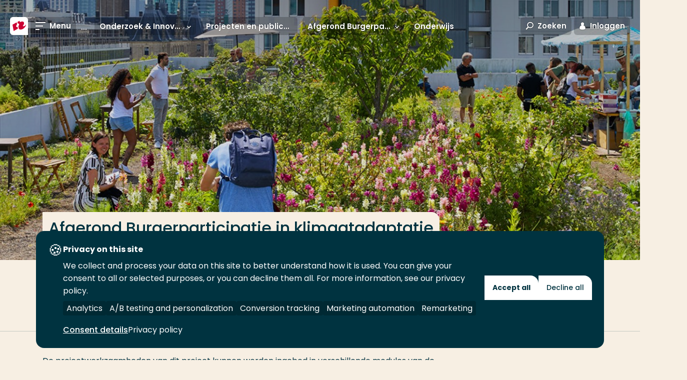

--- FILE ---
content_type: text/html; charset=utf-8
request_url: https://www.hogeschoolrotterdam.nl/onderzoek/projecten-en-publicaties/coe-hrtech/Water/burgerparticipatie/onderwijs/
body_size: 16112
content:
<!doctype html>
<html class="no-js " lang="nl">
<head>
    <meta charset="utf-8"/>
<meta http-equiv="X-UA-Compatible" content="IE=edge"/>
<meta name="viewport" content="width=device-width"/>
<title>Afgerond Burgerparticipatie in klimaatadaptatie: Onderwijs - Hogeschool Rotterdam</title>
<link href="https://www.hogeschoolrotterdam.nl/onderzoek/projecten-en-publicaties/coe-hrtech/Water/burgerparticipatie/onderwijs/" rel="canonical"/>



<!-- Servername: IROLAS1  -->
<link rel="apple-touch-icon" sizes="57x57" href="/images/favicons/apple-touch-icon-57x57.png"/>
<link rel="apple-touch-icon" sizes="60x60" href="/images/favicons/apple-touch-icon-60x60.png"/>
<link rel="apple-touch-icon" sizes="72x72" href="/images/favicons/apple-touch-icon-72x72.png"/>
<link rel="apple-touch-icon" sizes="76x76" href="/images/favicons/apple-touch-icon-76x76.png"/>
<link rel="apple-touch-icon" sizes="114x114" href="/images/favicons/apple-touch-icon-114x114.png"/>
<link rel="apple-touch-icon" sizes="120x120" href="/images/favicons/apple-touch-icon-120x120.png"/>
<link rel="apple-touch-icon" sizes="144x144" href="/images/favicons/apple-touch-icon-144x144.png"/>
<link rel="apple-touch-icon" sizes="152x152" href="/images/favicons/apple-touch-icon-152x152.png"/>
<link rel="apple-touch-icon" sizes="180x180" href="/images/favicons/apple-touch-icon-180x180.png"/>
<link rel="icon" type="image/png" href="/images/favicons/favicon-32x32.png" sizes="32x32"/>
<link rel="icon" type="image/png" href="/images/favicons/android-chrome-192x192.png" sizes="192x192"/>
<link rel="icon" type="image/png" href="/images/favicons/favicon-96x96.png" sizes="96x96"/>
<link rel="icon" type="image/png" href="/images/favicons/favicon-16x16.png" sizes="16x16"/>
<link rel="manifest" href="/images/favicons/manifest.json"/>
<meta name="msapplication-TileColor" content="#da532c"/>
<meta name="msapplication-TileImage" content="/mstile-144x144.png"/>
<meta name="theme-color" content="#ffffff"/>
<meta name="imageUrlPrefix" content="https://images.hogeschoolrotterdam.nl/"/>


<meta name="description" content=""/>
<meta name="keywords" content=""/>

<meta itemprop="name" content="Afgerond Burgerparticipatie in klimaatadaptatie: Onderwijs"/>
<meta itemprop="description" content=""/>
<meta itemprop="image" content="https://www.hogeschoolrotterdam.nl/images/logo.svg"/>

<meta name="twitter:card" content="summary_large_image"/>
<meta name="twitter:site" content="@hsrotterdam"/>
<meta name="twitter:title" content="Afgerond Burgerparticipatie in klimaatadaptatie: Onderwijs"/>
<meta name="twitter:description" content=""/>
<meta name="twitter:creator" content="@hsrotterdam"/>
<meta name="twitter:image" content="https://www.hogeschoolrotterdam.nl/images/logo.svg"/>

<meta property="og:title" content="Afgerond Burgerparticipatie in klimaatadaptatie: Onderwijs"/>
<meta property="og:type" content="article"/>
<meta property="og:url" content="https://www.hogeschoolrotterdam.nl/onderzoek/projecten-en-publicaties/coe-hrtech/Water/burgerparticipatie/onderwijs/"/>
<meta property="og:image" content="https://www.hogeschoolrotterdam.nl/images/logo.svg"/>
<meta property="og:description" content=""/>
<meta property="og:site_name" content="Hogeschool Rotterdam"/>
<meta property="article:published_time" content="28-09-2021 14:29:27"/>
<meta property="fb:admins" content="321584224143"/>

<meta name="pageid" content="296046"/>

<link rel="preload" href="/fonts/hr-icons.woff2?2335617" as="font" type="font/woff2" crossorigin="anonymous"/>
<link rel="preload" href="/fonts/poppins/poppins-v20-latin-300italic.woff2" as="font" type="font/woff2" crossorigin="anonymous"/>
<link rel="preload" href="/fonts/poppins/poppins-v20-latin-300.woff2" as="font" type="font/woff2" crossorigin="anonymous"/>
<link rel="preload" href="/fonts/poppins/poppins-v20-latin-regular.woff2" as="font" type="font/woff2" crossorigin="anonymous"/>
<link rel="preload" href="/fonts/poppins/poppins-v20-latin-italic.woff2" as="font" type="font/woff2" crossorigin="anonymous"/>
<link rel="preload" href="/fonts/poppins/poppins-v20-latin-500italic.woff2" as="font" type="font/woff2" crossorigin="anonymous"/>
<link rel="preload" href="/fonts/poppins/poppins-v20-latin-500.woff2" as="font" type="font/woff2" crossorigin="anonymous"/>
<link rel="preload" href="/fonts/poppins/poppins-v20-latin-600.woff2" as="font" type="font/woff2" crossorigin="anonymous"/>
<link rel="preload" href="/fonts/poppins/poppins-v20-latin-600italic.woff2" as="font" type="font/woff2" crossorigin="anonymous"/>
<link rel="preload" href="/fonts/poppins/poppins-v20-latin-700.woff2" as="font" type="font/woff2" crossorigin="anonymous"/>
<link rel="preload" href="/fonts/poppins/poppins-v20-latin-700italic.woff2" as="font" type="font/woff2" crossorigin="anonymous"/>

<link rel="preload" href="/css/style.css?v=zCAZsBA7B58yauik3DZq17n1aUMDSpo2SYebd-vIyPA" as="style" />
<link rel="preload" href="/js/global.js?v=DdFHRMQ4bkE1vvMrJv-zk5lRNhkmRSlcpKdmt7CFpVE" as="script" />

<link rel="preconnect" href="https://www.googletagmanager.com" crossorigin/>

<link rel="stylesheet" href="/css/style.css?v=zCAZsBA7B58yauik3DZq17n1aUMDSpo2SYebd-vIyPA" />
<link rel="stylesheet" media="print" href="/css/print.css?v=HgDjacp0XbKWvtnjOPO4AXayxtoGwdf8s2M2wsQJeJo" />

<style>
  @font-face{font-family:Poppins;font-style:italic;font-weight:300;font-display:swap;src:local(""),url(/fonts/poppins/poppins-v20-latin-300italic.woff2) format("woff2"),url(/fonts/poppins/poppins-v20-latin-300italic.woff) format("woff")}@font-face{font-family:Poppins;font-style:normal;font-weight:300;font-display:swap;src:local(""),url(/fonts/poppins/poppins-v20-latin-300.woff2) format("woff2"),url(/fonts/poppins/poppins-v20-latin-300.woff) format("woff")}@font-face{font-family:Poppins;font-style:normal;font-weight:400;font-display:swap;src:local(""),url(/fonts/poppins/poppins-v20-latin-regular.woff2) format("woff2"),url(/fonts/poppins/poppins-v20-latin-regular.woff) format("woff")}@font-face{font-family:Poppins;font-style:italic;font-weight:400;font-display:swap;src:local(""),url(/fonts/poppins/poppins-v20-latin-italic.woff2) format("woff2"),url(/fonts/poppins/poppins-v20-latin-italic.woff) format("woff")}@font-face{font-family:Poppins;font-style:italic;font-weight:500;font-display:swap;src:local(""),url(/fonts/poppins/poppins-v20-latin-500italic.woff2) format("woff2"),url(/fonts/poppins/poppins-v20-latin-500italic.woff) format("woff")}@font-face{font-family:Poppins;font-style:normal;font-weight:500;font-display:swap;src:local(""),url(/fonts/poppins/poppins-v20-latin-500.woff2) format("woff2"),url(/fonts/poppins/poppins-v20-latin-500.woff) format("woff")}@font-face{font-family:Poppins;font-style:normal;font-weight:600;font-display:swap;src:local(""),url(/fonts/poppins/poppins-v20-latin-600.woff2) format("woff2"),url(/fonts/poppins/poppins-v20-latin-600.woff) format("woff")}@font-face{font-family:Poppins;font-style:italic;font-weight:600;font-display:swap;src:local(""),url(/fonts/poppins/poppins-v20-latin-600italic.woff2) format("woff2"),url(/fonts/poppins/poppins-v20-latin-600italic.woff) format("woff")}@font-face{font-family:Poppins;font-style:normal;font-weight:700;font-display:swap;src:local(""),url(/fonts/poppins/poppins-v20-latin-700.woff2) format("woff2"),url(/fonts/poppins/poppins-v20-latin-700.woff) format("woff")}@font-face{font-family:Poppins;font-style:italic;font-weight:700;font-display:swap;src:local(""),url(/fonts/poppins/poppins-v20-latin-700italic.woff2) format("woff2"),url(/fonts/poppins/poppins-v20-latin-700italic.woff) format("woff")}@font-face{font-family:hr;font-display:swap;src:url(/fonts/hr-icons.woff2?2335617) format("woff2"),url(/fonts/hr-icons.woff?2335617) format("woff");font-weight:400;font-style:normal}
</style>

<script defer src="https://use.fontawesome.com/releases/v5.3.1/js/all.js" integrity="sha384-kW+oWsYx3YpxvjtZjFXqazFpA7UP/MbiY4jvs+RWZo2+N94PFZ36T6TFkc9O3qoB" crossorigin="anonymous"></script>

<script>
    document.documentElement.className = document.documentElement.className.replace('no-js', 'js');
    var HR = {};
</script>

    
<link rel="preconnect" href="https://hogeschool.piwik.pro" crossorigin />
<link rel="preconnect" href="https://hogeschool.containers.piwik.pro" crossorigin />

<script type="text/javascript">
    (function(window, document, dataLayerName, id) {
    window[dataLayerName]=window[dataLayerName]||[],window[dataLayerName].push({start:(new Date).getTime(),event:"stg.start"});var scripts=document.getElementsByTagName('script')[0],tags=document.createElement('script');
    var qP=[];dataLayerName!=="dataLayer"&&qP.push("data_layer_name="+dataLayerName);var qPString=qP.length>0?("?"+qP.join("&")):"";
    tags.async=!0,tags.src="https://hogeschool.containers.piwik.pro/"+id+".js"+qPString,scripts.parentNode.insertBefore(tags,scripts);
    !function(a,n,i){a[n]=a[n]||{};for(var c=0;c<i.length;c++)!function(i){a[n][i]=a[n][i]||{},a[n][i].api=a[n][i].api||function(){var a=[].slice.call(arguments,0);"string"==typeof a[0]&&window[dataLayerName].push({event:n+"."+i+":"+a[0],parameters:[].slice.call(arguments,1)})}}(i[c])}(window,"ppms",["tm","cm"]);
    })(window, document, 'dataLayer', 'a9048a5b-3b67-4fde-9b06-426ace6332db');
</script>


    
    
<script>
    (function () {

        var environment = 'Production';
        var endpoint = '/api/v1/';

        window.EnvironmentSettings = {};
        window.EnvironmentSettings.endpoint = endpoint;
        window.EnvironmentSettings.environment = environment;
        window.EnvironmentSettings.translations = {};
        window.EnvironmentSettings.translations.longFormProcessingMessage = "We verwerken jouw verzoek. Dit kan ongeveer 30 seconden duren. Sluit dit venster in de tussentijd niet af.";
        window.EnvironmentSettings.translations.addFavoriteEducation = "&#xA;&#x9;&#x9;&#x9;&#x9;Sla op als favoriet&#xA;&#x9;&#x9;&#x9;";
        window.EnvironmentSettings.translations.removeFavoriteEducation = "&#xA;&#x9;&#x9;&#x9;&#x9;Verwijder als favoriet&#xA;&#x9;&#x9;&#x9;";
    })();

</script>

</head>
<body>
    
    
    <!-- Google Tag Manager -->
    <noscript>
        <iframe src="//www.googletagmanager.com/ns.html?id=GTM-TDGS7S" height="0" width="0" aria-hidden="true" style="display:none;visibility:hidden"></iframe>
    </noscript>
    <script>
        (function (w, d, s, l, i) {
            w[l] = w[l] || []; w[l].push({
                'gtm.start':
                    new Date().getTime(), event: 'gtm.js'
            }); var f = d.getElementsByTagName(s)[0],
                j = d.createElement(s), dl = l != 'dataLayer' ? '&l=' + l : ''; j.async = true; j.src =
                    '//www.googletagmanager.com/gtm.js?id=' + i + dl; f.parentNode.insertBefore(j, f);
        })(window, document, 'script', 'dataLayer', 'GTM-TDGS7S');</script>
    <!-- End Google Tag Manager -->

    


    <div class="site-wrapper">
        
        <nav>
            <a href="#content" class="element-invisible element-focusable">&#xA;&#x9;&#x9;&#x9;&#x9;Ga direct naar de content&#xA;&#x9;&#x9;&#x9;</a>
        </nav>

        <header class="c-header " js-hook-header>
            
<a href="/" class="header__logo" aria-label="Hogeschool Rotterdam" title="Hogeschool Rotterdam">
    <div class="header__logo-beeldmerk">
<svg class="svg-brand-logo_beeldmerk" xmlns="http://www.w3.org/2000/svg" x="0" y="0" viewBox="0 0 35.6 35.6" width="36" height="36"><path fill="#FFFFFE" d="M29.6 0H6S0 0 0 6v23.6s0 6 6 6h29.6V6s0-6-6-6z"/><path fill="#C03" d="M31.7 14.3c-.2 1.2-1.3 2.6-2.8 3.4-1.6.9-3.1.8-3.6-.1 1.1-1.3 1.9-2.7 2.3-4 .2-.7.2-1.4.1-2.1-.5-2.9-4.2-3.4-8.2-1.2L19 7.5l-4.2 2.3.7 3.6c.4-.3.9-.4 1.3-.5 1.3-.1 1.7 1.3.9 3.3-.3.7-.7 1.3-1.2 1.9l.8 4.2v.1c.6 2.8 4.3 3.3 8.3 1.1 3.7-2.3 6.5-6.3 6.1-9.2zM13.5 19.9c-1.3.1-1.7-1.3-.9-3.3.4-.8.9-1.5 1.4-2.1l-.8-3.9-8.3 4.6 2.4 12.5 8.3-4.6-.7-3.8c-.5.3-1 .5-1.4.6z"/></svg>    </div>

    <div class="header__logo-text">
<svg class="svg-brand-logo_text-nl" xmlns="http://www.w3.org/2000/svg" width="304" height="17" viewBox="0 0 304 17"><path fill="#FFFFFE" d="M9.277 15.831V9.347H3.22v6.484H.04V.4h3.18v6.048h6.058V.4h3.178v15.43H9.278l-.001.001zm13.692.348c-4.405 0-7.854-3.224-7.854-7.763 0-4.688 3.402-8.29 8.101-8.29 4.542 0 8.013 3.098 8.013 7.82 0 4.896-3.544 8.233-8.26 8.233zm.18-13.02c-2.5 0-4.653 1.836-4.653 5.036 0 3.326 2.266 5.006 4.653 5.006 2.54 0 4.675-1.63 4.675-4.982 0-3.241-2.02-5.06-4.675-5.06zM41.872 16.09c-4.398 0-8.487-1.961-8.487-7.914 0-5.24 3.565-8.008 8.4-8.008 2.473 0 4.132.705 4.857 1.251l-.885 3.012c-.727-.587-2.295-1.332-4.154-1.332-2.61 0-4.742 1.609-4.742 5.077 0 3.42 2.153 5.188 5.334 5.188.677 0 1.837-.058 2.315-.41V8.54h3.085v6.117c-1.044.7-3.132 1.434-5.723 1.434v-.001zm8.858-.259V.4h9.352v2.785h-6.151v3.24h5.628v2.81h-5.628v3.815h6.719v2.781h-9.92zm17.614.274c-2.77 0-4.364-.884-5.452-1.514l.683-3.312c1.2.976 3.311 1.9 4.54 1.9 1.43 0 2.249-.654 2.249-1.562 0-.928-.503-1.568-1.568-1.903l-2.088-.68c-3.067-.998-3.385-2.537-3.385-4.579 0-1.928 1.953-4.33 5.084-4.33 2.36 0 3.45.34 4.769 1.245l-.748 3.312c-1.43-1.267-2.543-1.615-3.814-1.615-1.16 0-1.997.66-1.997 1.321 0 .834.479 1.29 1.631 1.672l1.93.637c2.908.948 3.541 2.581 3.541 4.748 0 2.416-2.335 4.66-5.375 4.66zm15.302-.015c-3.842 0-7.697-2.002-7.697-7.674 0-4.801 2.767-8.2 7.878-8.2 2.81 0 4.625 1.264 4.625 1.264l-1.064 3.036c-1.09-.856-2.133-1.292-3.742-1.292-2.66 0-4.41 1.91-4.41 4.855 0 3.586 2.637 4.897 4.883 4.897 1.772 0 2.701-.408 3.768-1.31l1.09 2.834c-1.613 1.243-3.428 1.59-5.33 1.59h-.001zm17.631-.259V9.347h-6.058v6.484h-3.178V.4h3.178v6.048h6.058V.4h3.178v15.43h-3.178v.001zm13.691.348c-4.406 0-7.853-3.224-7.853-7.763 0-4.688 3.404-8.29 8.102-8.29 4.537 0 8.013 3.098 8.013 7.82 0 4.896-3.538 8.233-8.262 8.233zm.183-13.02c-2.5 0-4.655 1.836-4.655 5.036 0 3.326 2.27 5.006 4.655 5.006 2.543 0 4.673-1.63 4.673-4.982 0-3.241-2.017-5.06-4.673-5.06zm18.066 13.02c-4.403 0-7.852-3.224-7.852-7.763 0-4.688 3.405-8.29 8.097-8.29 4.542 0 8.017 3.098 8.017 7.82 0 4.896-3.546 8.233-8.262 8.233zm.178-13.02c-2.497 0-4.653 1.836-4.653 5.036 0 3.326 2.276 5.006 4.653 5.006 2.546 0 4.682-1.63 4.682-4.982 0-3.241-2.026-5.06-4.682-5.06zm10.869 12.672V.4h3.182v12.577h6.74v2.854h-9.922zm31.301.204l-4.448-6.08-.95-.022v6.025h-3.18V.572s2.7-.205 4.557-.205c3.684 0 5.427 1.743 5.427 4.743 0 2.3-1.383 3.807-2.468 4.347l4.516 5.89-3.454.688zm-3.904-12.878a14.5 14.5 0 0 0-1.518.089v4.08s.934.114 1.518.114c1.387 0 2.113-.933 2.113-2.25 0-1.145-.794-2.033-2.113-2.033zM187.323 16.3c-4.403 0-7.856-3.212-7.856-7.752 0-4.691 3.407-8.295 8.109-8.295 4.534 0 8.006 3.103 8.006 7.82 0 4.898-3.536 8.226-8.259 8.226v.001zm.175-13.011c-2.493 0-4.651 1.833-4.651 5.032 0 3.333 2.266 5.018 4.651 5.018 2.543 0 4.683-1.642 4.683-5 0-3.23-2.02-5.05-4.683-5.05zm17.256.251v12.417h-3.182V3.583h-4.375V.545h11.892V3.54h-4.335zm14.02 0v12.417h-3.17V3.583h-4.382V.545h11.893V3.54h-4.341zm6.659 12.418V.525h9.347v2.788h-6.15v3.243h5.63v2.808h-5.63v3.81h6.722v2.784h-9.919zm21.72.077l-4.45-6.08-.949-.022v6.025h-3.183V.572s2.706-.205 4.56-.205c3.68 0 5.423 1.743 5.423 4.743 0 2.3-1.38 3.807-2.465 4.347l4.513 5.89-3.45.688h.001zm-3.902-12.878c-.504 0-1.092.04-1.529.089v4.08s.936.114 1.53.114c1.383 0 2.105-.933 2.105-2.25 0-1.145-.79-2.033-2.106-2.033zm14.273 13.077c-2.297 0-4.898-.334-4.898-.334V.545s2.813-.292 5.082-.292c6.103 0 8.486 3.263 8.486 7.35 0 4.457-2.266 8.631-8.67 8.631zm.544-13.077c-.81 0-2.224.11-2.224.11v9.953c.41.14 1.227.27 2.387.27 2.724 0 4.65-2.54 4.65-5.448 0-3.209-2.545-4.885-4.813-4.885zm20.301 12.85l-1.594-3.878h-5.402l-1.587 3.829h-3.315L272.988.545h2.742l6.039 15.432-3.4.03zm-4.2-11.422l-1.983 5.075h3.793l-1.81-5.075zm25.991 11.421l-2.114-8.929-4.086 8.899h-2.27l-3.977-8.899-1.904 8.899-3.092-.02 3.391-15.18h2.626l4.317 10.248L297.747.545h2.314l3.637 15.412-3.539.05.001-.001z"/></svg>    </div>
</a>

<a href="#" class="header__link header__link--toggle-nav toggle-navigation">
    <span class="header__link-icon">
        <span class="header__link-icon--open">
            <svg class="svg-icons-menu" width="20" height="16" viewBox="0 0 20 16" version="1.1" xmlns="http://www.w3.org/2000/svg"><path d="M0 0h20v2H0V0zm0 7h15v2H0V7zm0 7h8v2H0v-2z" fill="#000" stroke="none" stroke-width="1" fill-rule="evenodd"/></svg>
        </span>
        <span class="header__link-icon--close">
            <svg class="svg-icons-close" width="16" height="16" viewBox="0 0 16 16" xmlns="http://www.w3.org/2000/svg"><path d="M8 6.586L2.343.929.93 2.343 6.586 8 .929 13.657l1.414 1.414L8 9.414l5.657 5.657 1.414-1.414L9.414 8l5.657-5.657L13.657.93 8 6.586z" fill="#D20020" fill-rule="evenodd"/></svg>
        </span>
    </span>
    <span class="header__link-text">Menu</span>
</a>

    <div class="header__subnavigation">
        <ul class="c-sub-navigation navigation_dots" js-hook-subnavigation>
            <li class="sub-navigation__item sub-navigation__item--toggle">
                <button class="sub-navigation__item-button" js-hook-subnavigation-toggle>
                    <span class="sub-navigation__item-button-label">... > Onderwijs</span>
                    <span class="sub-navigation__item-button-icon">
                        <svg class="svg-icons-chevron-down" width="30" height="21" viewBox="0 0 30 21" version="1.1" xmlns="http://www.w3.org/2000/svg"><path d="M3.783.614L15.02 12.727 26.435.426l3.436 3.968-14.85 16.072L.171 4.394z" fill="#000" stroke="none" stroke-width="1" fill-rule="evenodd"/></svg>
                    </span>
                </button>
            </li>

                <!-- Exceptions for EducationVariant and Lector to show the title instead of the Name. Name is default for all other pages. -->
                <li class="sub-navigation__item" title="Onderzoek &amp; Innovatie">
                    <a href="/onderzoek/" class="sub-navigation__item-button" js-hook-subnavigation-button>
                        <span class="sub-navigation__item-button-label">Onderzoek &amp; Innovatie</span>
                            <span class="sub-navigation__item-button-icon">
                                <svg class="svg-icons-chevron-down" width="30" height="21" viewBox="0 0 30 21" version="1.1" xmlns="http://www.w3.org/2000/svg"><path d="M3.783.614L15.02 12.727 26.435.426l3.436 3.968-14.85 16.072L.171 4.394z" fill="#000" stroke="none" stroke-width="1" fill-rule="evenodd"/></svg>

                            </span>
                    </a>

                        <ul class="sub-navigation__child-list">
                            <li class="sub-navigation__child-item">
                                <a href="/onderzoek/" class="sub-navigation__child-link sub-navigation__child-link--parent">Onderzoek &amp; Innovatie</a>
                            </li>
                                <li class="sub-navigation__child-item">
                                    <a href="/onderzoek/kenniscentra/" class="sub-navigation__child-link ">Kenniscentra en Centres of Expertise</a>
                                </li>
                                <li class="sub-navigation__child-item">
                                    <a href="/onderzoek/projecten-en-publicaties/" class="sub-navigation__child-link is--active">Projecten en publicaties</a>
                                </li>
                                <li class="sub-navigation__child-item">
                                    <a href="/onderzoek/lectoren/" class="sub-navigation__child-link ">Lectoren</a>
                                </li>
                                <li class="sub-navigation__child-item">
                                    <a href="/onderzoek/hoger-beroepsonderwijs-in-2030/" class="sub-navigation__child-link ">Hoger beroepsonderwijs in 2030</a>
                                </li>
                                <li class="sub-navigation__child-item">
                                    <a href="/onderzoek/rapport-promoveren/" class="sub-navigation__child-link ">Rapport promoveren</a>
                                </li>
                        </ul>
                </li>
                <!-- Exceptions for EducationVariant and Lector to show the title instead of the Name. Name is default for all other pages. -->
                <li class="sub-navigation__item" title="Projecten en publicaties">
                    <a href="/onderzoek/projecten-en-publicaties/" class="sub-navigation__item-button" >
                        <span class="sub-navigation__item-button-label">Projecten en publicaties</span>
                    </a>

                </li>
                <!-- Exceptions for EducationVariant and Lector to show the title instead of the Name. Name is default for all other pages. -->
                <li class="sub-navigation__item" title="Afgerond Burgerparticipatie in klimaatadaptatie">
                    <a href="/onderzoek/projecten-en-publicaties/coe-hrtech/Water/burgerparticipatie/" class="sub-navigation__item-button" js-hook-subnavigation-button>
                        <span class="sub-navigation__item-button-label">Afgerond Burgerparticipatie in klimaatadaptatie</span>
                            <span class="sub-navigation__item-button-icon">
                                <svg class="svg-icons-chevron-down" width="30" height="21" viewBox="0 0 30 21" version="1.1" xmlns="http://www.w3.org/2000/svg"><path d="M3.783.614L15.02 12.727 26.435.426l3.436 3.968-14.85 16.072L.171 4.394z" fill="#000" stroke="none" stroke-width="1" fill-rule="evenodd"/></svg>

                            </span>
                    </a>

                        <ul class="sub-navigation__child-list">
                            <li class="sub-navigation__child-item">
                                <a href="/onderzoek/projecten-en-publicaties/coe-hrtech/Water/burgerparticipatie/" class="sub-navigation__child-link sub-navigation__child-link--parent">Afgerond Burgerparticipatie in klimaatadaptatie</a>
                            </li>
                                <li class="sub-navigation__child-item">
                                    <a href="/onderzoek/projecten-en-publicaties/coe-hrtech/Water/burgerparticipatie/home/" class="sub-navigation__child-link ">Home</a>
                                </li>
                                <li class="sub-navigation__child-item">
                                    <a href="/onderzoek/projecten-en-publicaties/coe-hrtech/Water/burgerparticipatie/nieuws/" class="sub-navigation__child-link ">Nieuws</a>
                                </li>
                                <li class="sub-navigation__child-item">
                                    <a href="/onderzoek/projecten-en-publicaties/coe-hrtech/Water/burgerparticipatie/resultaten/" class="sub-navigation__child-link ">Resultaten</a>
                                </li>
                                <li class="sub-navigation__child-item">
                                    <a href="/onderzoek/projecten-en-publicaties/coe-hrtech/Water/burgerparticipatie/aanpak/" class="sub-navigation__child-link ">Aanpak</a>
                                </li>
                                <li class="sub-navigation__child-item">
                                    <a href="/onderzoek/projecten-en-publicaties/coe-hrtech/Water/burgerparticipatie/onderwijs/" class="sub-navigation__child-link is--active">Onderwijs</a>
                                </li>
                                <li class="sub-navigation__child-item">
                                    <a href="/onderzoek/projecten-en-publicaties/coe-hrtech/Water/burgerparticipatie/lectoren-en-medewerkers/" class="sub-navigation__child-link ">Lectoren en medewerkers</a>
                                </li>
                        </ul>
                </li>
                <!-- Exceptions for EducationVariant and Lector to show the title instead of the Name. Name is default for all other pages. -->
                <li class="sub-navigation__item" title="Onderwijs">
                    <a href="/onderzoek/projecten-en-publicaties/coe-hrtech/Water/burgerparticipatie/onderwijs/" class="sub-navigation__item-button" >
                        <span class="sub-navigation__item-button-label">Onderwijs</span>
                    </a>

                </li>
        </ul>
    </div>

<div class="c-favorite-educations" js-hook-favorite-educations>
    <button class="header__link" aria-controls="favorite-educations" title="&#xA;&#x9;&#x9;&#x9;&#x9;Mijn favoriete opleidingen&#xA;&#x9;&#x9;&#x9;" js-hook-favorite-educations-button-toggle-list>
        <span class="header__link-icon header__link-icon--inactive">
            <svg class="svg-icons-star" xmlns="http://www.w3.org/2000/svg" width="20" height="20" viewBox="0 0 20 20"><path d="M4.3 20c-.2 0-.5-.2-.6-.4-.1-.2-.2-.5-.2-.7l.9-6L.3 8.5c-.3-.2-.4-.6-.3-.9.1-.4.4-.6.8-.7l5.8-1L9.3.5c0-.3.4-.5.7-.5s.7.2.8.5l2.7 5.4 5.8 1c.3.1.6.3.7.7.1.3 0 .7-.2 1l-4.1 4.3.9 6c0 .3-.1.7-.4.9-.3.2-.6.2-.9.1L10 17.1l-5.2 2.7c-.2.2-.4.2-.5.2zm1.2-2.6l4.1-2.1c.3-.1.6-.1.8 0l4.1 2.1-.7-4.7c0-.3.1-.6.3-.8l3.2-3.4-4.5-.8c-.3 0-.5-.2-.7-.5L10 3 7.9 7.2c-.1.3-.4.5-.6.5l-4.5.8L6 11.9c.2.2.3.5.3.8l-.8 4.7z"/></svg>
        </span>
        <span class="header__link-icon header__link-icon--active">
            <svg class="svg-icons-star-filled" xmlns="http://www.w3.org/2000/svg" width="20" height="20" viewBox="0 0 20 20"><path d="M4.3 20c-.2 0-.5-.2-.6-.4-.1-.2-.2-.5-.2-.7l.9-6L.3 8.5c-.3-.2-.4-.6-.3-.9.1-.4.4-.6.8-.7l5.8-1L9.3.5c0-.3.4-.5.7-.5s.7.2.8.5l2.7 5.4 5.8 1c.3.1.6.3.7.7.1.3 0 .7-.2 1l-4.1 4.3.9 6c0 .3-.1.7-.4.9-.3.2-.6.2-.9.1L10 17.1l-5.2 2.7c-.2.2-.4.2-.5.2z"/></svg>
        </span>
    </button>
    <ul class="favorite-educations__list" id="favorite-educations" js-hook-favorite-educations-list></ul>
</div>

<button class="header__link header__link--toggle-search toggle-search" aria-controls="search-modal">
    <span class="header__link-icon">
        <svg class="svg-icons-search" width="29" height="29" viewBox="0 0 29 29" version="1.1" xmlns="http://www.w3.org/2000/svg"><path d="M7.958 17.433a10.748 10.748 0 0 1-2.089-6.367C5.869 4.954 11.007 0 17.345 0 23.683 0 28.82 4.954 28.82 11.066c0 6.112-5.138 11.066-11.476 11.066a11.72 11.72 0 0 1-6.49-1.938l-7.237 7.99L.653 25.5l7.305-8.067zm9.387 1.699c4.705 0 8.476-3.636 8.476-8.066C25.82 6.636 22.05 3 17.345 3c-4.705 0-8.476 3.636-8.476 8.066 0 4.43 3.77 8.066 8.476 8.066z" fill="#000" stroke="none" stroke-width="1" fill-rule="evenodd"/></svg>
    </span>
    <span class="header__link-text">&#xA;&#x9;&#x9;&#x9;&#x9;Zoeken&#xA;&#x9;&#x9;&#x9;</span>
</button>
<button class="header__link header__link--toggle-login toggle-login">
    <span class="header__link-icon">
        <svg class="svg-icons-login2" width="14" height="17" viewBox="0 0 14 17" version="1.1" xmlns="http://www.w3.org/2000/svg"><title>Combined Shape</title><g id="Symbols" stroke="none" stroke-width="1" fill="none" fill-rule="evenodd"><g id="Icons/Login" transform="translate(-8 -7)" fill="#000"><path d="M5.036 6.889a3.387 3.387 0 1 1 3.929 0c2.511.897 4.325 3.47 4.325 6.502 0 3.78-12.58 3.78-12.58 0 0-3.033 1.814-5.605 4.326-6.502z" transform="translate(8 7)" id="Combined-Shape"/></g></g></svg>
    </span>
    <span class="header__link-text">&#xA;&#x9;&#x9;&#x9;Inloggen&#xA;&#x9;&#x9;</span>
</button>
<a href="https://www.rotterdamuas.com/" class="header__link header__link--language">
    <span class="header__link-text">&#xA;&#x9;&#x9;&#x9;&#x9;English&#xA;&#x9;&#x9;&#x9;</span>
</a>

        </header>
        
    



        
<nav class="nav-wrapper" role="navigation">
    <div class="container nav-container">
        <div class="inner">
            <ul class="main-menu">               
                        <li >
                            <a href="/opleidingen/" target="" class="level-1">
                                <span class="hover-animation" data-hovertext="Opleidingen">Opleidingen</span>
                                <div class="toggle-item"></div>
                            </a>
                                <ul class="sub-menu">
                                            <li>
                                                <a href="/opleidingen/associate-degree/" target="" >
                                                    <span class="hover-animation" data-hovertext="Associate degree">Associate degree</span>
                                                </a>
                                            </li>
                                            <li>
                                                <a href="/opleidingen/bachelor/" target="" >
                                                    <span class="hover-animation" data-hovertext="Bachelor">Bachelor</span>
                                                </a>
                                            </li>
                                            <li>
                                                <a href="/opleidingen/master/" target="" >
                                                    <span class="hover-animation" data-hovertext="Master">Master</span>
                                                </a>
                                            </li>
                                            <li>
                                                <a href="/opleidingen/post-hbo-trainingen-en-cursussen/" target="" >
                                                    <span class="hover-animation" data-hovertext="Post-hbo trainingen en cursussen">Post-hbo trainingen en cursussen</span>
                                                </a>
                                            </li>
                                            <li class="separator"></li>
                                            <li>
                                                <a href="/opleidingen/" target="" >
                                                    <span class="hover-animation" data-hovertext="Voltijd">Voltijd</span>
                                                </a>
                                            </li>
                                            <li>
                                                <a href="https://www.hr.nl/opleidingen/?form=deeltijd" target="" >
                                                    <span class="hover-animation" data-hovertext="Deeltijd">Deeltijd</span>
                                                </a>
                                            </li>
                                            <li>
                                                <a href="https://www.hr.nl/opleidingen/?form=duaal" target="" >
                                                    <span class="hover-animation" data-hovertext="Duaal">Duaal</span>
                                                </a>
                                            </li>
                                            <li class="separator"></li>
                                            <li>
                                                <a href="/go/sector-economie/" target="" >
                                                    <span class="hover-animation" data-hovertext="Economie">Economie</span>
                                                </a>
                                            </li>
                                            <li>
                                                <a href="/go/sector-gedrag-en-maatschappij/" target="" >
                                                    <span class="hover-animation" data-hovertext="Gedrag en maatschappij">Gedrag en maatschappij</span>
                                                </a>
                                            </li>
                                            <li>
                                                <a href="/go/sector-gezondheidszorg/" target="" >
                                                    <span class="hover-animation" data-hovertext="Gezondheidszorg">Gezondheidszorg</span>
                                                </a>
                                            </li>
                                            <li>
                                                <a href="https://www.hr.nl/opleidingen/?areas=art" target="" >
                                                    <span class="hover-animation" data-hovertext="Kunst">Kunst</span>
                                                </a>
                                            </li>
                                            <li>
                                                <a href="https://www.hr.nl/opleidingen/?areas=mediait" target="" >
                                                    <span class="hover-animation" data-hovertext="Media en ICT">Media en ICT</span>
                                                </a>
                                            </li>
                                            <li>
                                                <a href="/go/sector-onderwijs/" target="" >
                                                    <span class="hover-animation" data-hovertext="Onderwijs (lerarenopleidingen)">Onderwijs (lerarenopleidingen)</span>
                                                </a>
                                            </li>
                                            <li>
                                                <a href="/go/sector-techniek/" target="" >
                                                    <span class="hover-animation" data-hovertext="Techniek">Techniek</span>
                                                </a>
                                            </li>
                                </ul>
                        </li>
                        <li >
                            <a href="/voorlichting/" target="" class="level-1">
                                <span class="hover-animation" data-hovertext="Voorlichting">Voorlichting</span>
                                <div class="toggle-item"></div>
                            </a>
                                <ul class="sub-menu">
                                            <li>
                                                <a href="/voorlichting/hulp-bij-studiekeuze/" target="" >
                                                    <span class="hover-animation" data-hovertext="Jouw studiekeuze">Jouw studiekeuze</span>
                                                </a>
                                            </li>
                                            <li>
                                                <a href="/voorlichting/hulp-bij-studiekeuze/online-voorlichtingsactiviteiten/" target="" >
                                                    <span class="hover-animation" data-hovertext="Online voorlichting">Online voorlichting</span>
                                                </a>
                                            </li>
                                            <li>
                                                <a href="/voorlichting/hulp-bij-studiekeuze/open-dag/" target="" >
                                                    <span class="hover-animation" data-hovertext="Open dag">Open dag</span>
                                                </a>
                                            </li>
                                            <li>
                                                <a href="/voorlichting/hulp-bij-studiekeuze/proefstuderen/" target="" >
                                                    <span class="hover-animation" data-hovertext="Proefstuderen">Proefstuderen</span>
                                                </a>
                                            </li>
                                            <li>
                                                <a href="/voorlichting/hulp-bij-studiekeuze/meelopen/" target="" >
                                                    <span class="hover-animation" data-hovertext="Meelopen">Meelopen</span>
                                                </a>
                                            </li>
                                            <li>
                                                <a href="/voorlichting/toelatingsvoorwaarden/" target="" >
                                                    <span class="hover-animation" data-hovertext="Toelatingsvoorwaarden">Toelatingsvoorwaarden</span>
                                                </a>
                                            </li>
                                            <li>
                                                <a href="/voorlichting/inschrijving/" target="" >
                                                    <span class="hover-animation" data-hovertext="Inschrijving">Inschrijving</span>
                                                </a>
                                            </li>
                                            <li class="separator"></li>
                                            <li>
                                                <a href="/voorlichting/studeren-bij-hogeschool-rotterdam/" target="" >
                                                    <span class="hover-animation" data-hovertext="Studeren bij HR">Studeren bij HR</span>
                                                </a>
                                            </li>
                                            <li>
                                                <a href="/voorlichting/begeleiding-en-voorzieningen/" target="" >
                                                    <span class="hover-animation" data-hovertext="Begeleiding en Voorzieningen">Begeleiding en Voorzieningen</span>
                                                </a>
                                            </li>
                                            <li>
                                                <a href="/voorlichting/honoursprogramma/" target="" >
                                                    <span class="hover-animation" data-hovertext="Honoursprogramma">Honoursprogramma</span>
                                                </a>
                                            </li>
                                            <li>
                                                <a href="/voorlichting/studeren-in-rotterdam/" target="" >
                                                    <span class="hover-animation" data-hovertext="Studeren in Rotterdam">Studeren in Rotterdam</span>
                                                </a>
                                            </li>
                                            <li class="separator"></li>
                                            <li>
                                                <a href="/voorlichting/voor-ouders/" target="" >
                                                    <span class="hover-animation" data-hovertext="Voor ouders">Voor ouders</span>
                                                </a>
                                            </li>
                                            <li>
                                                <a href="/voorlichting/voor-decanen/" target="" >
                                                    <span class="hover-animation" data-hovertext="Voor decanen en mentoren">Voor decanen en mentoren</span>
                                                </a>
                                            </li>
                                </ul>
                        </li>
                        <li class=active>
                            <a href="/onderzoek/" target="" class="level-1">
                                <span class="hover-animation" data-hovertext="Onderzoek &amp; Innovatie">Onderzoek &amp; Innovatie</span>
                                <div class="toggle-item"></div>
                            </a>
                                <ul class="sub-menu">
                                            <li>
                                                <a href="/onderzoek/kenniscentra/" target="" >
                                                    <span class="hover-animation" data-hovertext="Kenniscentra en Centres of Expertise">Kenniscentra en Centres of Expertise</span>
                                                </a>
                                            </li>
                                            <li>
                                                <a href="/onderzoek/projecten-en-publicaties/" target="" >
                                                    <span class="hover-animation" data-hovertext="Projecten en publicaties">Projecten en publicaties</span>
                                                </a>
                                            </li>
                                            <li>
                                                <a href="/onderzoek/lectoren/" target="" >
                                                    <span class="hover-animation" data-hovertext="Lectoren">Lectoren</span>
                                                </a>
                                            </li>
                                </ul>
                        </li>
                        <li >
                            <a href="/samenwerking/" target="" class="level-1">
                                <span class="hover-animation" data-hovertext="Samenwerking">Samenwerking</span>
                                <div class="toggle-item"></div>
                            </a>
                                <ul class="sub-menu">
                                            <li>
                                                <a href="/samenwerking/stages--afstudeeronderzoeken/" target="" >
                                                    <span class="hover-animation" data-hovertext="Stages &amp; afstudeeronderzoeken">Stages &amp; afstudeeronderzoeken</span>
                                                </a>
                                            </li>
                                            <li>
                                                <a href="/samenwerking/andere-samenwerkingsvormen/" target="" >
                                                    <span class="hover-animation" data-hovertext="Andere samenwerkingsvormen">Andere samenwerkingsvormen</span>
                                                </a>
                                            </li>
                                            <li>
                                                <a href="/samenwerking/samenwerkingsportfolio/" target="" >
                                                    <span class="hover-animation" data-hovertext="Samenwerkingsportfolio">Samenwerkingsportfolio</span>
                                                </a>
                                            </li>
                                            <li>
                                                <a href="/samenwerking/instituten/" target="" >
                                                    <span class="hover-animation" data-hovertext="Instituten">Instituten</span>
                                                </a>
                                            </li>
                                </ul>
                        </li>
                        <li >
                            <a href="/hogeschool/" target="" class="level-1">
                                <span class="hover-animation" data-hovertext="Over de hogeschool">Over de hogeschool</span>
                                <div class="toggle-item"></div>
                            </a>
                                <ul class="sub-menu">
                                            <li>
                                                <a href="/hogeschool/missie-visie-en-strategie/" target="" >
                                                    <span class="hover-animation" data-hovertext="Missie, visie en strategie">Missie, visie en strategie</span>
                                                </a>
                                            </li>
                                            <li>
                                                <a href="/hogeschool/Feiten-en-cijfers/" target="" >
                                                    <span class="hover-animation" data-hovertext="Feiten en cijfers">Feiten en cijfers</span>
                                                </a>
                                            </li>
                                            <li class="separator"></li>
                                            <li>
                                                <a href="/hogeschool/nieuws/" target="" >
                                                    <span class="hover-animation" data-hovertext="Nieuws">Nieuws</span>
                                                </a>
                                            </li>
                                            <li>
                                                <a href="/hogeschool/pers/" target="" >
                                                    <span class="hover-animation" data-hovertext="Pers">Pers</span>
                                                </a>
                                            </li>
                                            <li>
                                                <a href="/hogeschool/agenda/" target="" >
                                                    <span class="hover-animation" data-hovertext="Agenda">Agenda</span>
                                                </a>
                                            </li>
                                            <li class="separator"></li>
                                            <li>
                                                <a href="/hogeschool/publicaties/" target="" >
                                                    <span class="hover-animation" data-hovertext="Publicaties">Publicaties</span>
                                                </a>
                                            </li>
                                            <li>
                                                <a href="/hogeschool/organisatie/" target="" >
                                                    <span class="hover-animation" data-hovertext="Organisatie">Organisatie</span>
                                                </a>
                                            </li>
                                            <li class="separator"></li>
                                            <li>
                                                <a href="/hogeschool/contact/" target="" >
                                                    <span class="hover-animation" data-hovertext="Contact">Contact</span>
                                                </a>
                                            </li>
                                            <li>
                                                <a href="/hogeschool/locaties/" target="" >
                                                    <span class="hover-animation" data-hovertext="Locaties">Locaties</span>
                                                </a>
                                            </li>
                                            <li>
                                                <a href="/hogeschool/werken-bij-hr/" target="" >
                                                    <span class="hover-animation" data-hovertext="Werken bij">Werken bij</span>
                                                </a>
                                            </li>
                                            <li>
                                                <a href="/hogeschool/alumni/" target="" >
                                                    <span class="hover-animation" data-hovertext="Alumni">Alumni</span>
                                                </a>
                                            </li>
                                </ul>
                        </li>
            </ul>
        </div>
    </div>
</nav>


        <main>
            

<article>
    <section id="start" class="article-header ">

        <div class="article-header__content">
            <h1>Afgerond Burgerparticipatie in klimaatadaptatie</h1>
        </div>

        <div class="article-header__introduction-content">
            <div class="block-introduction block-rte">
            </div>
        </div>

        <aside class="article-header__sidebar">

        </aside>

            <div class="header-img">
                <div class="header-img-container" role="banner" js-hook-parallax js-hook-objectfit-container>
                                <img src=https://images.hogeschoolrotterdam.nl/Blob/f60fa20da4a94a179fb3b5aec8f4c3f6/5cdbbbd7524f4b5fa24ac9a8e70e7049.jpg?mode=crop&amp;quality=90&amp;format=jpg&amp;width=1869&amp;height=539
                alt=""
                
                 role=presentation fetchpriority=high loading=eager decoding=async js-hook-objectfit-image>

                </div>
            </div>
    </section>

    <div class="article-content" id="content">

            <section class="flexibele-laag" id="flex">
                <div class="container">
                    <div class="flex-select">
                        <span>&#xA;&#x9;&#x9;&#x9;Toon:&#xA;&#x9;&#x9;</span>
                        <div class="custom-select">
                            <select name="" id="flex-select" aria-label="tabnavigatie">
                                    <option value="/onderzoek/projecten-en-publicaties/coe-hrtech/Water/burgerparticipatie/home/#flex" >Home</option>
                                    <option value="/onderzoek/projecten-en-publicaties/coe-hrtech/Water/burgerparticipatie/nieuws/#flex" >Nieuws</option>
                                    <option value="/onderzoek/projecten-en-publicaties/coe-hrtech/Water/burgerparticipatie/resultaten/#flex" >Resultaten</option>
                                    <option value="/onderzoek/projecten-en-publicaties/coe-hrtech/Water/burgerparticipatie/aanpak/#flex" >Aanpak</option>
                                    <option value="/onderzoek/projecten-en-publicaties/coe-hrtech/Water/burgerparticipatie/onderwijs/#flex" selected>Onderwijs</option>
                                    <option value="/onderzoek/projecten-en-publicaties/coe-hrtech/Water/burgerparticipatie/lectoren-en-medewerkers/#flex" >Lectoren en medewerkers</option>
                            </select>
                        </div>

                    </div>
                    <nav class="flex-nav greedy-nav">
                        <button>
                            <div class="icon-menu"></div>
                            <span class="u-sr-only">Open tabbladnavigatie</span>
                        </button>
                        <ul class="visible-links tabs">
                                <li >
                                    <a href="/onderzoek/projecten-en-publicaties/coe-hrtech/Water/burgerparticipatie/home/#flex" target="">
                                        <span>Home</span>
                                    </a>
                                </li>
                                <li >
                                    <a href="/onderzoek/projecten-en-publicaties/coe-hrtech/Water/burgerparticipatie/nieuws/#flex" target="">
                                        <span>Nieuws</span>
                                    </a>
                                </li>
                                <li >
                                    <a href="/onderzoek/projecten-en-publicaties/coe-hrtech/Water/burgerparticipatie/resultaten/#flex" target="">
                                        <span>Resultaten</span>
                                    </a>
                                </li>
                                <li >
                                    <a href="/onderzoek/projecten-en-publicaties/coe-hrtech/Water/burgerparticipatie/aanpak/#flex" target="">
                                        <span>Aanpak</span>
                                    </a>
                                </li>
                                <li class=active>
                                    <a href="/onderzoek/projecten-en-publicaties/coe-hrtech/Water/burgerparticipatie/onderwijs/#flex" target="">
                                        <span>Onderwijs</span>
                                    </a>
                                </li>
                                <li >
                                    <a href="/onderzoek/projecten-en-publicaties/coe-hrtech/Water/burgerparticipatie/lectoren-en-medewerkers/#flex" target="">
                                        <span>Lectoren en medewerkers</span>
                                    </a>
                                </li>
                        </ul>
                        <ul class="hidden-links hidden"></ul>
                    </nav>
                </div>
            </section>
        


<!-- SECTION RTE -->

<section class="block block-rte 
           " js-hook-inview="">

    <div class="container">
        <div class="row">
            <div class="col-xs-12 col-sm-9">


                
<div class="OutlineElement Ltr SCXW226182804 BCX0">
<p class="Paragraph SCXW226182804 BCX0"><span class="TextRun SCXW226182804 BCX0" lang="NL-NL" data-contrast="auto"><span class="NormalTextRun SCXW226182804 BCX0">De projectwerkzaamheden van dit project kunnen worden ingebed in verschillende modules van de opleiding Watermanagement.</span></span><span class="EOP SCXW226182804 BCX0" data-ccp-props="{&quot;201341983&quot;:0,&quot;335559685&quot;:705,&quot;335559739&quot;:160,&quot;335559740&quot;:259,&quot;335559991&quot;:705}">&nbsp;</span></p>
</div>
<div class="OutlineElement Ltr SCXW226182804 BCX0">
<p class="Paragraph SCXW226182804 BCX0"><span class="TextRun SCXW226182804 BCX0" lang="NL-NL" data-contrast="auto"><span class="NormalTextRun SCXW226182804 BCX0">De&nbsp;</span><span class="SpellingError SCXW226182804 BCX0">cityscan</span><span class="NormalTextRun SCXW226182804 BCX0">&nbsp;methodiek is bedacht en ontwikkeld door lector Floris Boogaard (Hanzehogeschool Groningen) en docent Rick Heikoop (Hogeschool Rotterdam)</span><span class="NormalTextRun SCXW226182804 BCX0">&nbsp;en op diverse plekken in de wereld uitgevoerd. Een Rotterdamse&nbsp;</span><span class="SpellingError SCXW226182804 BCX0">cityscan</span><span class="NormalTextRun SCXW226182804 BCX0">&nbsp;meetweek maakt deel uit van de minor Smart Water.&nbsp;</span><span class="NormalTextRun SCXW226182804 BCX0">En een 2-weekse</span><span class="NormalTextRun SCXW226182804 BCX0">&nbsp;</span><span class="SpellingError SCXW226182804 BCX0">Pressure</span><span class="NormalTextRun SCXW226182804 BCX0">&nbsp;Cooker&nbsp;</span><span class="NormalTextRun SCXW226182804 BCX0">tijdens de Minor&nbsp;</span><span class="SpellingError SCXW226182804 BCX0">Resilience</span><span class="NormalTextRun SCXW226182804 BCX0">&nbsp;</span><span class="NormalTextRun SCXW226182804 BCX0">is ook ingebed in het onderzoek.</span></span><span class="EOP SCXW226182804 BCX0" data-ccp-props="{&quot;201341983&quot;:0,&quot;335559685&quot;:705,&quot;335559739&quot;:160,&quot;335559740&quot;:259,&quot;335559991&quot;:705}">&nbsp;</span></p>
</div>
            </div>
        </div>
    </div>
</section>


        

<section class="block breadcrumb-share">
    <div class="container">
        <div class="row">
            <div class="breadcrumb">
                <ol itemscope itemtype="http://schema.org/BreadcrumbList">
                    <li temprop="itemListElement" itemscope itemtype="http://schema.org/ListItem">
                        <a itemprop="item" href="https://www.hogeschoolrotterdam.nl/">
                            <span itemprop="name">Home</span>
                        </a>
                    </li>
                <li temprop="itemListElement" itemscope itemtype="http://schema.org/ListItem">
                    <a itemprop="item" href="https://www.hogeschoolrotterdam.nl/onderzoek/"><span itemprop="name">Onderzoek &amp; Innovatie</span></a>
                </li>
                <li temprop="itemListElement" itemscope itemtype="http://schema.org/ListItem">
                    <a itemprop="item" href="https://www.hogeschoolrotterdam.nl/onderzoek/projecten-en-publicaties/"><span itemprop="name">Projecten en publicaties</span></a>
                </li>
                </ol>
            </div>
            <div class="share">
    <span>&#xA;&#x9;&#x9;&#x9;Deel deze pagina&#xA;&#x9;&#x9; </span>
    <a href="http://www.linkedin.com/shareArticle?mini=true&url=https://www.hogeschoolrotterdam.nl/onderzoek/projecten-en-publicaties/coe-hrtech/water/burgerparticipatie/onderwijs/&amp;title=Afgerond&#x2B;Burgerparticipatie&#x2B;in&#x2B;klimaatadap...%3A"
       class="ico-fallback-text">
        <span class="icon icon-linkedin" aria-hidden="true"></span>
        <span class="text">&#xA;&#x9;&#x9;&#x9;Deel op&#xA;&#x9;&#x9; LinkedIn</span>
    </a>
    <a href="http://twitter.com/share?count=horizontal&amp;original_referer=https://www.hogeschoolrotterdam.nl/onderzoek/projecten-en-publicaties/coe-hrtech/water/burgerparticipatie/onderwijs/&amp;text=Afgerond&#x2B;Burgerparticipatie&#x2B;in&#x2B;klimaatadap...%3A&amp;url=https://www.hogeschoolrotterdam.nl/onderzoek/projecten-en-publicaties/coe-hrtech/water/burgerparticipatie/onderwijs/"
       class="ico-fallback-text">
        <span class="icon icon-twitter" aria-hidden="true"></span>
        <span class="text">&#xA;&#x9;&#x9;&#x9;Deel op&#xA;&#x9;&#x9; Twitter</span>
    </a>
    <a href="http://www.facebook.com/sharer.php?u=https://www.hogeschoolrotterdam.nl/onderzoek/projecten-en-publicaties/coe-hrtech/water/burgerparticipatie/onderwijs/" class="ico-fallback-text">
        <span class="icon icon-facebook" aria-hidden="true"></span>
        <span class="text">&#xA;&#x9;&#x9;&#x9;Deel op&#xA;&#x9;&#x9; Facebook</span>
    </a>
    <a href="mailto:?subject=Afgerond&#x2B;Burgerparticipatie&#x2B;in&#x2B;klimaatadap...%3A&body=https://www.hogeschoolrotterdam.nl/onderzoek/projecten-en-publicaties/coe-hrtech/water/burgerparticipatie/onderwijs/"
       class="ico-fallback-text">
        <span class="icon icon-mail" aria-hidden="true"></span>
        <span class="text">&#xA;&#x9;&#x9;&#x9;Email deze pagina&#xA;&#x9;&#x9;</span>
    </a>
    <a href="javascript:print()" class="ico-fallback-text">
        <span class="icon icon-print" aria-hidden="true"></span>
        <span class="text">&#xA;&#x9;&#x9;&#x9;Print deze pagina&#xA;&#x9;&#x9;</span>
    </a>

</div>

        </div>
    </div>
</section>

    </div>
</article>

        </main>

        <footer class="c-footer">
    <div class="container">
        <div class="footer__content">
            <ul class="socials" itemscope itemtype="http://schema.org/Organization">
                    <li>
                        <a href="https://www.linkedin.com/company/164204" class="ico-fallback-text" itemprop="sameAs">
                            <span class="icon">
                                <svg class="svg-social-linkedin" version="1.1" xmlns="http://www.w3.org/2000/svg" x="0" y="0" width="50" height="50" viewBox="0 0 50 50" xml:space="preserve"><path d="M49.999 30.43V49H39.281V31.674c0-4.354-1.549-7.324-5.428-7.324-2.961 0-4.725 2.002-5.5 3.938-.283.691-.354 1.656-.354 2.625V49h-10.72s.145-29.348 0-32.389h10.719v4.592c-.021.035-.051.07-.07.104h.07v-.104c1.424-2.205 3.968-5.352 9.66-5.352 7.054.001 12.341 4.629 12.341 14.579zM6.066 1C2.399 1 0 3.416 0 6.594c0 3.109 2.33 5.6 5.924 5.6h.072c3.738 0 6.063-2.488 6.063-5.6C11.988 3.416 9.733 1 6.066 1zM.636 49h10.716V16.611H.636V49z"/></svg>
                            </span>
                            <span class="text">&#xA;&#x9;&#x9;&#x9;&#x9;Volg ons op&#xA;&#x9;&#x9;&#x9; LinkedIn</span>
                        </a>
                    </li>
                    <li>
                        <a href="http://www.facebook.com/hogeschoolrotterdam" class="ico-fallback-text" itemprop="sameAs">
                            <span class="icon">
                                <svg class="svg-social-facebook" version="1.1" xmlns="http://www.w3.org/2000/svg" x="0" y="0" width="23" height="50" viewBox="0 0 23 50" xml:space="preserve"><path d="M5 9.684v6.883H0V25h5v25h10V25h7.037s.652-4.051.963-8.463h-8v-5.756c0-.861 1.335-2.018 2.436-2.018H23V0h-7.564C4.719 0 5 8.426 5 9.684z"/></svg>
                            </span>
                            <span class="text">&#xA;&#x9;&#x9;&#x9;&#x9;Volg ons op&#xA;&#x9;&#x9;&#x9; Facebook</span>
                        </a>
                    </li>
                    <li>
                        <a href="https://www.youtube.com/user/hogeschoolrotterdam" class="ico-fallback-text" itemprop="sameAs">
                            <span class="icon">
                                <svg class="svg-social-youtube" version="1.1" xmlns="http://www.w3.org/2000/svg" x="0" y="0" width="50" height="50" viewBox="0 0 50 50" xml:space="preserve"><path d="M50 14.477A7.475 7.475 0 0 0 42.527 7H7.472A7.475 7.475 0 0 0 0 14.477v20.047c0 4.129 3.345 7.479 7.472 7.479h35.055c4.127 0 7.473-3.35 7.473-7.479V14.477zM20 32.959v-18.83l14.279 9.414L20 32.959z"/></svg>
                            </span>
                            <span class="text">&#xA;&#x9;&#x9;&#x9;&#x9;Volg ons op&#xA;&#x9;&#x9;&#x9; YouTube</span>
                        </a>
                    </li>
                    <li>
                        <a href="https://www.instagram.com/hogeschoolrotterdam/" class="ico-fallback-text" itemprop="sameAs">
                            <span class="icon">
                                <svg class="svg-social-instagram" version="1.1" xmlns="http://www.w3.org/2000/svg" x="0" y="0" width="50" height="50" viewBox="0 0 50 50" xml:space="preserve"><path d="M6.417 0h37.165c3.529 0 6.417 2.613 6.417 6.418v37.166c0 3.805-2.888 6.416-6.417 6.416H6.417C2.887 50 0 47.389 0 43.584V6.418C0 2.613 2.887 0 6.417 0zm30.005 5.555a2.258 2.258 0 0 0-2.25 2.252v5.389a2.256 2.256 0 0 0 2.25 2.25h5.651a2.257 2.257 0 0 0 2.251-2.25V7.807a2.26 2.26 0 0 0-2.251-2.252h-5.651zm7.926 15.59h-4.399c.417 1.359.642 2.801.642 4.291 0 8.314-6.959 15.057-15.542 15.057S9.507 33.753 9.507 25.436c0-1.492.225-2.932.642-4.291H5.556v21.121c0 1.094.894 1.988 1.988 1.988h34.818a1.993 1.993 0 0 0 1.987-1.988l-.001-21.121zm-19.301-5.983c-5.546 0-10.042 4.355-10.042 9.73 0 5.373 4.496 9.729 10.042 9.729 5.544 0 10.042-4.355 10.042-9.729.001-5.374-4.495-9.73-10.042-9.73z"/></svg>
                            </span>
                            <span class="text">&#xA;&#x9;&#x9;&#x9;&#x9;Volg ons op&#xA;&#x9;&#x9;&#x9; Instagram</span>
                        </a>
                    </li>
            </ul>

                <ul class="footer-navigation">
                        <li>
                            <a href="/footer-pages/juridisch/" >Juridisch</a>
                        </li>
                        <li>
                            <a href="/footer-pages/security/" >Security</a>
                        </li>
                        <li>
                            <a href="/footer-pages/a-z-index/" >A-Z Index</a>
                        </li>
                        <li>
                            <a href="/hogeschool/contact/" >Contact</a>
                        </li>
                        <li>
                            <a href="/footer-pages/leveranciers/werkwijze/" >Leveranciers</a>
                        </li>
                </ul>

                <div class="c-payoff">
                    Toekomstmakers
                </div>


            <span class="copyright">
                
				&copy; 2025 Hogeschool Rotterdam. Alle rechten voorbehouden.
			
            </span>
        </div>
    </div>
</footer>

    </div>
    
    <section class="login">
        <h2 class="u-sr-only">&#xA;&#x9;&#x9;&#x9;Inloggen&#xA;&#x9;&#x9;</h2>

        <div class="container">
            <div class="row">
                    <div class="col-sm-4">
                        <a href="http://mijn.hr.nl/" target="_blank">
                            <h3 class="icon-arrow">Mijn HR</h3>
                            <p>Log in op mijn.hr.nl (of de app). Als student gebruik je Mijn HR voor je agenda, resultaten, berichten en meer.</p>
                        </a>
                    </div>
                    <div class="col-sm-4">
                        <a href="https://hint.hr.nl/" target="_blank">
                            <h3 class="icon-arrow">Intranet</h3>
                            <p>Bekijk het intranet Hint als student voor informatie over je opleiding.</p>
                        </a>
                    </div>
                    <div class="col-sm-4">
                        <a href="http://praktijklink.hr.nl/" target="_blank">
                            <h3 class="icon-arrow">Samenwerken met HR</h3>
                            <p>Een project, stage- of afstudeeropdracht opgeven? Dat kan voor veel opleidingen via PraktijkLink.</p>
                        </a>
                    </div>
            </div>
            <a class="close-login icon-cross" role="button" href="#"><span class="u-sr-only">&#xA;&#x9;&#x9;&#x9;&#x9;Sluit&#xA;&#x9;&#x9;&#x9;</span></a>
        </div>
    </section>

    
<div id="search-modal" class="c-modal c-search-suggestions modal--search" js-hook-modal js-hook-search-suggestions data-suggestions-api="search/suggestions?query=">
    <div class="modal__container">
        <div class="modal__content" role="dialog">
            <div class="container">
                <form id="general-search" class="search-input__form" role="search" action="/zoek/" method="get" name="search" js-hook-search-suggestions-form>
                    <div class="c-search-input">
                        <label class="search-input__label u-sr-only" for="general-search">
                            &#xA;&#x9;&#x9;&#x9;&#x9;Zoeken&#xA;&#x9;&#x9;&#x9;
                        </label>

                        <button class="btn-clear search-input__button">
                            <svg class="svg-icons-search-new" width="19" height="20" viewBox="0 0 19 20" fill="none" xmlns="http://www.w3.org/2000/svg"><path fill-rule="evenodd" clip-rule="evenodd" d="M15.158 14.125a8.333 8.333 0 1 0-1.272 1.077l3.81 4.503 1.273-1.077-3.81-4.503zM9.166 15a6.667 6.667 0 1 1 0-13.333 6.667 6.667 0 0 1 0 13.333z" fill="#011E47"/></svg>
                        </button>
                        <input js-hook-search-input class="search-input__input" type="search" name="q" placeholder="&#xA;&#x9;&#x9;&#x9;&#x9;Zoeken&#xA;&#x9;&#x9;&#x9;" autocomplete="off">
                    </div>

                    <div class="search-suggestions__wrapper hidden" js-hook-search-suggestions-wrapper>
                        <div class="search-suggestions__default-content" js-hook-search-suggestions-default-content>

                                <div class="c-icon-list">
                                    <h3 class="icon-list__title" id="icon-list-label-Veel gezocht">&#xA;&#x9;&#x9;&#x9;&#x9;Veel gezocht&#xA;&#x9;&#x9;&#x9;</h3>

                                    <ul class="icon-list__list" aria-labelledby="icon-list-label-Veel gezocht">

                                            <li class="icon-list__list-item">
                                                <a href="/opleidingen/" class="icon-list__item">
                                                    <svg class="svg-icons-current" width="24" height="24" viewBox="0 0 24 24"><path fill-rule="evenodd" clip-rule="evenodd" d="M23.5 7.1l-11-6c-.3-.2-.7-.2-1 0l-11 6c-.3.2-.5.5-.5.9v8c0 .6.4 1 1 1s1-.4 1-1V9.7l2 1.1v8.4l.2.3C5.8 21.8 8.5 23 12 23s6.2-1.2 7.8-3.5l.2-.3v-8.4l3.5-1.9c.2-.1.3-.2.4-.4.2-.5.1-1.1-.4-1.4zM18 18.6c-1.3 1.6-3.2 2.4-6 2.4s-4.7-.8-6-2.4v-6.7l5.5 3c.3.2.7.2 1 0l5.5-3v6.7zm-6-5.7L3.1 8 12 3.1 20.9 8 12 12.9z"/></svg>
                                                    <span class="icon-list__item-text">
                                                        Opleiding
                                                    </span>
                                                </a>
                                            </li>
                                            <li class="icon-list__list-item">
                                                <a href="/hogeschool/contact/" class="icon-list__item">
                                                    <svg class="svg-icons-card" width="24" height="24" viewBox="0 0 24 24" xml:space="preserve"><path fill-rule="evenodd" clip-rule="evenodd" d="M2 22c0 .6.4 1 1 1h18c.6 0 1-.4 1-1V2c0-.6-.4-1-1-1H3c-.6 0-1 .4-1 1v20zm2-1V3h16v18H4zM15 9c0 1.7-1.3 3-3 3s-3-1.3-3-3 1.3-3 3-3 3 1.3 3 3zm-4 0c0 .6.4 1 1 1s1-.4 1-1-.4-1-1-1-1 .4-1 1zm-2 9c0-2 1.2-3 3-3s3 1 3 3h2c0-3.1-2.1-5-5-5s-5 1.9-5 5h2z"/></svg>
                                                    <span class="icon-list__item-text">
                                                        Contact
                                                    </span>
                                                </a>
                                            </li>
                                    </ul>
                                </div>

                        </div>

                        <div class="search-suggestions__result-amount hidden" js-hook-search-suggestions-results>
                            <span js-hook-search-suggestions-results-amount>0</span> &#xA;&#x9;&#x9;&#x9;&#x9;Resultaten&#xA;&#x9;&#x9;&#x9;
                        </div>

                        <div class="search-suggestions__results hidden" js-hook-search-suggestions-results-container></div>

                        <div class="search-suggestions__footer hidden" js-hook-search-suggestions-footer>
                            <a href="/zoek/" target="" class="btn" js-hook-search-suggestions-button>&#xA;&#x9;&#x9;&#x9;&#x9;Bekijk alle resultaten&#xA;&#x9;&#x9;&#x9; (<span js-hook-search-suggestions-results-amount></span>)</a>
                        </div>
                    </div>

                </form>
            </div>

            <button type="button" class="modal__button-close" js-hook-button-modal-close aria-label="Close modalbox">
                <svg class="svg-icons-close-new" width="20" height="20" viewBox="0 0 20 20" fill="none" xmlns="http://www.w3.org/2000/svg"><path d="M15.625 4.375l-11.25 11.25M15.625 15.625L4.375 4.375" stroke="#011E47" stroke-width="2" stroke-linecap="round" stroke-linejoin="round"/></svg>
            </button>

        </div>
    </div>
    <div class="modal__background" js-hook-button-modal-close></div>
</div>


    <div class="login-bg"></div>

    <script defer src="/js/global.js?v=DdFHRMQ4bkE1vvMrJv-zk5lRNhkmRSlcpKdmt7CFpVE"></script>

    
</body>
</html>


--- FILE ---
content_type: application/javascript; charset=utf-8
request_url: https://hogeschool.containers.piwik.pro/a9048a5b-3b67-4fde-9b06-426ace6332db.js
body_size: 119344
content:
/**
 * All rights reserved to Piwik PRO, Poland, since 2015
 */

(function(stg,initial){stg=window.sevenTag=stg||{};stg.variables=initial.variables;stg.triggers=initial.triggers;stg.tags=initial.tags;stg.configuration=initial.configuration;stg.consentSettings=initial.consentSettings;stg.consentTemplatesSettings=initial.consentTemplatesSettings;}(window.sevenTag,{"variables":[{"id":"03a0728b-f869-436c-a29d-16ca6163a714","name":"LT - Lookup Table - Time on website - Timer conversion name","type":{"collector_name":"lookup_table"},"value":"{{ Time on website }}","options":{"default_value":"{{ Time on website }}","mapping":[{"input":"15 sec","output":"10 sec"}]},"virtual":false,"metaSiteId":null},{"id":"30499e09-421b-40ce-964e-58c765f03e4a","name":"JS - Browser user language","type":{"collector_name":"custom_javascript"},"value":"(function() {\n  return window.navigator.language || undefined;\n})();","options":{"selector_type":"element_id","extract_text_content":false},"virtual":false,"metaSiteId":null},{"id":"b5cf5845-f1bd-4865-a15a-eeb835a9549e","name":"JS - Page Path split 5","type":{"collector_name":"custom_javascript"},"value":"(function() {\n  // Check for the existence of the sessionStorage item\n  var pagePath = {{ Page Path }}.split(\"/\")[5];\n  \n  // Return the Path section if it exists, otherwise return undefined\n  return pagePath !== null ? pagePath : undefined;\n})();","options":[],"virtual":false,"metaSiteId":null},{"id":"ef7bd669-73b5-4284-bd06-c4c1a644c893","name":"JS - Page Path split 4","type":{"collector_name":"custom_javascript"},"value":"(function() {\n  // Check for the existence of the sessionStorage item\n  var pagePath = {{ Page Path }}.split(\"/\")[4];\n  \n  // Return the Path section if it exists, otherwise return undefined\n  return pagePath !== null ? pagePath : undefined;\n})();","options":[],"virtual":false,"metaSiteId":null},{"id":"5c7c37f5-cb49-4a40-be6c-bfddd3d96c0a","name":"JS - Page Path split 3","type":{"collector_name":"custom_javascript"},"value":"(function() {\n  // Check for the existence of the sessionStorage item\n  var pagePath = {{ Page Path }}.split(\"/\")[3];\n  \n  // Return the Path section if it exists, otherwise return undefined\n  return pagePath !== null ? pagePath : undefined;\n})();","options":[],"virtual":false,"metaSiteId":null},{"id":"b5272c5a-6f3c-47fd-8597-4046a15ee98e","name":"JS - Page Path split 2","type":{"collector_name":"custom_javascript"},"value":"(function() {\n  // Check for the existence of the sessionStorage item\n  var pagePath = {{ Page Path }}.split(\"/\")[2];\n  \n  // Return the Path section if it exists, otherwise return undefined\n  return pagePath !== null ? pagePath : undefined;\n})();","options":[],"virtual":false,"metaSiteId":null},{"id":"ec947e0b-bdf8-4fc0-9e83-0a0e0d4b546b","name":"JS - Page Path split 1","type":{"collector_name":"custom_javascript"},"value":"(function() {\n  // Check for the existence of the sessionStorage item\n  var pagePath = {{ Page Path }}.split(\"/\")[1];\n  \n  // Return the Path section if it exists, otherwise return undefined\n  return pagePath !== null ? pagePath : undefined;\n})();","options":[],"virtual":false,"metaSiteId":null},{"id":"1d5ed208-d832-4754-9595-ad3e3b6f28f2","name":"DL - event_label event name","type":{"collector_name":"data_layer"},"value":"event_label","options":[],"virtual":false,"metaSiteId":null},{"id":"f361c1a4-accf-43c3-8550-4698cfa23a62","name":"DL - event_action","type":{"collector_name":"data_layer"},"value":"event_action","options":[],"virtual":false,"metaSiteId":null},{"id":"e1a90af1-3937-41ff-8256-e88ae07d5363","name":"document.title","type":{"collector_name":"document"},"value":"document.title","options":[],"virtual":false,"metaSiteId":null},{"id":"2c6cf588-a322-4ca0-90b0-3b3831169b30","name":"LT - Lookup Table - Form click text - G Ads Conv Label","type":{"collector_name":"lookup_table"},"value":"{{ element.innerText }}","options":{"default_value":null,"mapping":[{"input":"Check de locatie van je studie","output":"e-hjCIX59asDEMz4xPcD"},{"input":"Doe mee met een proefles","output":"7Q5NCIj59asDEMz4xPcD"},{"input":"Neem deel aan de open dagen","output":"29pnCPv69asDEMz4xPcD"},{"input":"Krijg hulp bij je studiekeuze","output":"oYyRCP769asDEMz4xPcD"}]},"virtual":false,"metaSiteId":null},{"id":"af325987-269b-46c6-bc47-3f8f6e73682e","name":"CONST - Meta/FB/Insta - Facebook Pixel ID ..582","type":{"collector_name":"constant"},"value":"281325883963582","options":[],"virtual":false,"metaSiteId":null},{"id":"e0f81be8-41e4-41d2-af54-748beaa90806","name":"DL - userId","type":{"collector_name":"data_layer"},"value":"userId","options":[],"virtual":false,"metaSiteId":null},{"id":"592eed36-02c9-472b-ab18-0d00b9984f54","name":"element.parentElement.innerText","type":{"collector_name":"data_layer"},"value":"element.parentElement.innerText","options":{"selector_type":"element_id","extract_text_content":false},"virtual":false,"metaSiteId":null},{"id":"480ec461-5b93-42d2-a7b2-a0c4f7c75dd7","name":"JS - subtitle education level","type":{"collector_name":"custom_javascript"},"value":"function() {\n  var subkop = {{ DOM - CSS - .subtitle }};\n  var output = \"\";\n\n  // Use a single regular expression with alternation to match any of the keywords\n  var match = subkop.match(/bachelor|master|associate/i);\n\n  // Use the match result to determine the output, return first item in array\n  if (match) {\n    output = match[0].toLowerCase();\n  }\n\n  return output;\n}","options":{"selector_type":"element_id","extract_text_content":false},"virtual":false,"metaSiteId":null},{"id":"6580cf60-c0a9-40cc-a33b-cb9e641c8c83","name":"DOM - CSS - body h1","type":{"collector_name":"dom_element"},"value":"body h1","options":{"selector_type":"css","extract_text_content":true},"virtual":false,"metaSiteId":null},{"id":"dde66d52-6f98-4429-a154-21bc907764c7","name":"DOM - CSS - .subtitle","type":{"collector_name":"dom_element"},"value":".subtitle","options":{"selector_type":"css","extract_text_content":true},"virtual":false,"metaSiteId":null},{"id":"ecb3fe87-3b55-4111-97aa-9c728cf399ed","name":"DL - instituut","type":{"collector_name":"data_layer"},"value":"instituut","options":[],"virtual":false,"metaSiteId":null},{"id":"c98e5f0e-4c5a-4d40-9f75-0f261808fd6d","name":"DL - visitor","type":{"collector_name":"data_layer"},"value":"visitor","options":[],"virtual":false,"metaSiteId":null},{"id":"66742b45-cf8d-46b7-b004-1876230bac02","name":"CONST - TikTok 2 - ID C5TRRG5MTNIUECIRRH1G","type":{"collector_name":"constant"},"value":"C5TRRG5MTNIUECIRRH1G","options":[],"virtual":false,"metaSiteId":null},{"id":"85361c45-923b-4939-b3ad-f4757beb210c","name":"CONST - SnapChat 2 - Advertiser ID fc2f2ef0-1cbe-4ac4-8453-525312f1f444","type":{"collector_name":"constant"},"value":"fc2f2ef0-1cbe-4ac4-8453-525312f1f444","options":[],"virtual":false,"metaSiteId":null},{"id":"d21c1e30-8600-419f-9089-466a08e3f055","name":"LT - Lookup Table - Page Path - LinkedIn Career Academy 414666 - match true","type":{"collector_name":"lookup_table"},"value":"{{ Page Path }}","options":{"default_value":"not_set","mapping":[{"input":"/opleidingen/bachelor/human-resource-management/deeltijd","output":"true"},{"input":"/careeracademy","output":"true"},{"input":"/opleidingen/bachelor/finance--control/deeltijd","output":"true"},{"input":"/opleidingen/bachelor/commerciele-economie/deeltijd","output":"true"},{"input":"/opleidingen/bachelor/business-it--management/deeltijd","output":"true"},{"input":"/opleidingen/bachelor/bedrijfskunde/deeltijd","output":"true"}]},"virtual":false,"metaSiteId":null},{"id":"cd1ffd27-171d-4625-beea-ae83532c4fa9","name":"CONST - LinkedIn 2 - Conversion ID 414666","type":{"collector_name":"constant"},"value":"414666","options":[],"virtual":false,"metaSiteId":null},{"id":"736d5c3a-4d91-4fe8-b8a1-d2692825fc2e","name":"CONST - Floodlight 2 - Advertiser ID 10388735","type":{"collector_name":"constant"},"value":"10388735","options":[],"virtual":false,"metaSiteId":null},{"id":"084a5d6e-8502-4a99-ac36-103ede256aae","name":"CONST - Microsoft Clarity ID","type":{"collector_name":"constant"},"value":"fnh6ell009","options":[],"virtual":false,"metaSiteId":null},{"id":"a6619002-f48b-4ffb-bbb0-ac05d576707f","name":"JS - DOM - meta pageid","type":{"collector_name":"custom_javascript"},"value":"function() {\n  return document.querySelector('meta[name=\"pageid\"]').content\n}","options":{"selector_type":"element_id","extract_text_content":false},"virtual":false,"metaSiteId":null},{"id":"629b78dd-0642-4e6f-aa21-e813274f4538","name":"DL - tiktok_loaded","type":{"collector_name":"data_layer"},"value":"tiktok_base_tag","options":[],"virtual":false,"metaSiteId":null},{"id":"7afb33ee-b788-4939-a9c7-68004cf82c44","name":"DL - snapchat_loaded","type":{"collector_name":"data_layer"},"value":"snapchat_base_tag","options":[],"virtual":false,"metaSiteId":null},{"id":"f0fdf11f-1cab-412c-9fed-6373133c624d","name":"JS - number of visits","type":{"collector_name":"custom_javascript"},"value":"(function() {\n      return Number(window.localStorage.getItem('numVisits')) || '';\n})();","options":[],"virtual":false,"metaSiteId":null},{"id":"0ca398ca-4c1f-4ed3-aca8-bf6ccf9efbb5","name":"JS - number of pages","type":{"collector_name":"custom_javascript"},"value":"(function() {\n    return Number(window.sessionStorage.getItem('numPages')) || '';\n})();","options":[],"virtual":false,"metaSiteId":null},{"id":"a0e726ac-5ca1-41ef-82b5-59eaa457c91f","name":"CONST - Amazon - Advertiser ID 1f5d7dc5-2e1a-40cd-88fe-5b54391c847b","type":{"collector_name":"constant"},"value":"1f5d7dc5-2e1a-40cd-88fe-5b54391c847b","options":[],"virtual":false,"metaSiteId":null},{"id":"ac507593-5f9c-4cfe-a2b1-f6746a2b07e6","name":"CONST - TikTok - ID C82HJFJR2Q3JA21730E0","type":{"collector_name":"constant"},"value":"C82HJFJR2Q3JA21730E0","options":[],"virtual":false,"metaSiteId":null},{"id":"ab4b2e84-c48c-439d-afe7-47e55a459d08","name":"CONST - SnapChat - Advertiser ID 24d2f90c-5a94-44ec-b8f2-b32747e52d62","type":{"collector_name":"constant"},"value":"24d2f90c-5a94-44ec-b8f2-b32747e52d62","options":[],"virtual":false,"metaSiteId":null},{"id":"ba69a658-5879-4d19-b9ef-e00e253bb02d","name":"CONST - Google Ads - Conversion ID ..004","type":{"collector_name":"constant"},"value":"1055997004","options":[],"virtual":false,"metaSiteId":null},{"id":"c791b4bc-7dd4-4c60-b7ad-dfecc014cee7","name":"CONST - Floodlight - Advertiser ID 8208599","type":{"collector_name":"constant"},"value":"8208599","options":[],"virtual":false,"metaSiteId":null},{"id":"dbeec09d-0ee4-4b37-8780-37f7eea36493","name":"CONST - LinkedIn - Conversion ID 254404","type":{"collector_name":"constant"},"value":"254404","options":[],"virtual":false,"metaSiteId":null},{"id":"14d3c9ce-e29c-4a22-b5d9-95097f10bd9b","name":"JS - piwik_custom_session_id sessionStorage","type":{"collector_name":"custom_javascript"},"value":"(function() {\n  // Check for the existence of the sessionStorage item\n  var sessionID = sessionStorage.getItem('piwik_custom_session_id');\n  \n  // Return the session ID if it exists, otherwise return undefined\n  return sessionID !== null ? sessionID : undefined;\n})();","options":[],"virtual":false,"metaSiteId":null},{"id":"7cbe8b6a-5976-49ce-be4e-a72d47d21f74","name":"Random Number","type":{"collector_name":"random"},"value":null,"options":{"default_value":null,"mapping":[{"input":"","output":""}]},"virtual":false,"metaSiteId":null},{"id":"69d0f8e6-0830-4587-8624-9d9e18dc507a","name":"element.checked","type":{"collector_name":"data_layer"},"value":"element.checked","options":{"selector_type":"element_id","extract_text_content":false},"virtual":false,"metaSiteId":null},{"id":"4bb38906-4577-4e52-add8-91cb00e49519","name":"element.innerText","type":{"collector_name":"data_layer"},"value":"element.innerText","options":{"selector_type":"element_id","extract_text_content":false},"virtual":false,"metaSiteId":null},{"id":"4e3ba00e-bb41-461d-9826-edb01ef96375","name":"element.value","type":{"collector_name":"data_layer"},"value":"element.value","options":{"selector_type":"element_id","extract_text_content":false},"virtual":false,"metaSiteId":null},{"id":"f264746e-0703-4a39-9854-007c9438014f","name":"element.type","type":{"collector_name":"data_layer"},"value":"element.type","options":{"selector_type":"element_id","extract_text_content":false},"virtual":false,"metaSiteId":null},{"id":"1b5f6f63-8d5f-495f-9e5d-14bfed5041e9","name":"element.pathname","type":{"collector_name":"data_layer"},"value":"element.pathname","options":{"selector_type":"element_id","extract_text_content":false},"virtual":false,"metaSiteId":null},{"id":"4319e602-a14a-45ee-b649-42c634234885","name":"element.hostname","type":{"collector_name":"data_layer"},"value":"element.hostname","options":{"selector_type":"element_id","extract_text_content":false},"virtual":false,"metaSiteId":null},{"id":"18c827bd-43e2-409a-a25d-cd8b0f6b95f7","name":"View within session","type":{"collector_name":"cookie"},"value":"firstVisit","options":[],"virtual":true,"metaSiteId":null},{"id":"6fa9617f-00b8-4bed-8112-ccbb32033c74","name":"External referrer","type":{"collector_name":"url"},"value":"externalReferrer","options":[],"virtual":true,"metaSiteId":null},{"id":"028f3993-dc39-4ad1-8602-f6345c91f3bb","name":"Form Name","type":{"collector_name":"data_layer"},"value":"elementName","options":[],"virtual":true,"metaSiteId":null},{"id":"46505189-34d1-4d98-8418-bd827c3a7c57","name":"CDP Audience","type":{"collector_name":"cdp_audience"},"value":"cdpAudience","options":[],"virtual":true,"metaSiteId":null},{"id":"c98aff1e-a24a-4ab7-bad4-d7e0f056b42e","name":"History state","type":{"collector_name":"data_layer"},"value":"newHistoryState","options":[],"virtual":true,"metaSiteId":null},{"id":"42ff090e-f97c-45b5-8625-21ae26891382","name":"Page Hostname","type":{"collector_name":"url"},"value":"hostname","options":[],"virtual":true,"metaSiteId":null},{"id":"78fec807-3991-4fbc-ad57-238a6960d0b7","name":"Traffic source","type":{"collector_name":"url"},"value":"trafficSource","options":[],"virtual":true,"metaSiteId":null},{"id":"44ef5a4b-4009-4f66-8fb4-c8137c0ed1b0","name":"Old history fragment","type":{"collector_name":"data_layer"},"value":"oldHistoryFragment","options":[],"virtual":true,"metaSiteId":null},{"id":"b1504526-de0d-4c27-9ff0-1ee7734561ed","name":"Form ID","type":{"collector_name":"data_layer"},"value":"elementId","options":[],"virtual":true,"metaSiteId":null},{"id":"67ed6060-eace-4370-8ede-a083f7c909f1","name":"Page Url","type":{"collector_name":"url"},"value":"href","options":[],"virtual":true,"metaSiteId":null},{"id":"d7c47336-342d-4c9b-b35a-fa13f238ca44","name":"Form Classes","type":{"collector_name":"data_layer"},"value":"elementClasses","options":[],"virtual":true,"metaSiteId":null},{"id":"caf01b44-cdbf-4a7e-a7e8-0150744b4e32","name":"History source","type":{"collector_name":"data_layer"},"value":"historySource","options":[],"virtual":true,"metaSiteId":null},{"id":"e1e2b185-464f-4eb5-8575-feec34c5e281","name":"Page Path","type":{"collector_name":"url"},"value":"pathname","options":[],"virtual":true,"metaSiteId":null},{"id":"67f49c79-bab6-4b0f-95c8-3bf624b6398f","name":"Consents","type":{"collector_name":"data_layer"},"value":"consents","options":[],"virtual":true,"metaSiteId":null},{"id":"efc09356-e1f2-40f7-8a0a-4c454429e678","name":"Click Classes","type":{"collector_name":"data_layer"},"value":"elementClasses","options":[],"virtual":true,"metaSiteId":null},{"id":"db5a673e-dabe-4dfa-908c-d08b369d08c9","name":"Click Element","type":{"collector_name":"data_layer"},"value":"elementSelector","options":[],"virtual":true,"metaSiteId":null},{"id":"a489adb8-f2cf-4a09-8b7a-e6a048b943d7","name":"Old history state","type":{"collector_name":"data_layer"},"value":"oldHistoryState","options":[],"virtual":true,"metaSiteId":null},{"id":"c2fe42d6-2cbc-45d0-b4df-af92fdbdc2fc","name":"Leave content","type":{"collector_name":"data_layer"},"value":"edge","options":[],"virtual":true,"metaSiteId":null},{"id":"f39468e9-ae2d-4e58-9e2c-73a4d44add6f","name":"Click ID","type":{"collector_name":"data_layer"},"value":"elementId","options":[],"virtual":true,"metaSiteId":null},{"id":"a9a87b7d-d565-433d-8090-df9d80bf91f5","name":"Page Scroll","type":{"collector_name":"document"},"value":"pageScroll","options":[],"virtual":true,"metaSiteId":null},{"id":"7dead2a9-5804-4cdd-8d73-b04d338952e9","name":"Found Elements","type":{"collector_name":"data_layer"},"value":"foundElements","options":[],"virtual":true,"metaSiteId":null},{"id":"8530b589-aaac-42e4-b4c0-dfeef1360ee5","name":"Referrer","type":{"collector_name":"document"},"value":"referrer","options":[],"virtual":true,"metaSiteId":null},{"id":"efd3558a-714d-4b33-9edd-2bbeb0b5eaf7","name":"Click Url","type":{"collector_name":"data_layer"},"value":"elementUrl","options":[],"virtual":true,"metaSiteId":null},{"id":"d76335ca-0ae1-4540-8b7e-5ff7acb0d14f","name":"Returning Visitor","type":{"collector_name":"cookie"},"value":"returningVisitor","options":[],"virtual":true,"metaSiteId":null},{"id":"d462fb15-d23c-40e2-bc54-494377accccb","name":"History fragment","type":{"collector_name":"url"},"value":"hash","options":[],"virtual":true,"metaSiteId":null},{"id":"a3f51ab7-ea76-4adc-a839-a32d392df37c","name":"Campaign","type":{"collector_name":"url"},"value":"campaign","options":[],"virtual":true,"metaSiteId":null},{"id":"977a1f9d-4fdb-43bf-9549-bdf68a7b69a6","name":"Event","type":{"collector_name":"data_layer"},"value":"event","options":[],"virtual":true,"metaSiteId":null},{"id":"0e45761b-d00d-4b18-88c1-eb8fc233d3da","name":"Form Url","type":{"collector_name":"data_layer"},"value":"elementUrl","options":[],"virtual":true,"metaSiteId":null},{"id":"4a3cbab8-e239-44ca-b1c9-6c1bc5cc3fbd","name":"Time on website","type":{"collector_name":"data_layer"},"value":"timeOnWebsite","options":[],"virtual":true,"metaSiteId":null},{"id":"d3b9c231-6491-46e7-ad77-34707dad8fd9","name":"Piwik PRO Anonymization","type":{"collector_name":"piwik_anonymization"},"value":"piwik_anonymization","options":[],"virtual":true,"metaSiteId":null},{"id":"4c240209-bdd6-453d-99dc-b8e777bd9335","name":"SPA tracking: document title","type":{"collector_name":"document"},"value":"title","options":[],"virtual":true,"metaSiteId":null},{"id":"1a152af8-fd7b-4b7e-a291-bb136786a427","name":"Triggers","type":{"collector_name":"data_layer"},"value":"_triggers","options":[],"virtual":true,"metaSiteId":null}],"configuration":{"cookies_enabled":true,"app_cookies_enabled":true,"id":"a9048a5b-3b67-4fde-9b06-426ace6332db","host":"hogeschool.containers.piwik.pro","delay":500,"consent_manager_privacy_templates_url":"https://hogeschool.containers.piwik.pro/a9048a5b-3b67-4fde-9b06-426ace6332db/privacy-templates.json","consent_manager_privacy_widgets_url":"https://hogeschool.containers.piwik.pro/a9048a5b-3b67-4fde-9b06-426ace6332db/privacy-widgets.json","consent_request_tracker_url":"https://hogeschool.piwik.pro/consent/collect","cdp_api_fetch_audiences_url":"https://analytics.hr.nl/api/cdp/profiles/public/v1/app/a9048a5b-3b67-4fde-9b06-426ace6332db/profile/{visitor_id}/audiences"},"consentSettings":{"user_mode_enabled":false,"data_anonymization_mode":"session_cookie_id","cookie_expiration_period":31536000,"cookie_domains":[],"consent_enabled":true,"data_anonymization_enabled":true,"cookie_domains_enabled":false,"cookie_stale_period":-1},"triggers":[{"id":"ccd3922e-3b5d-4073-a0a8-ee6f30ec0582","type":"event","name":"Piwik PRO Deanonymization trigger","conditions":[{"id":"ccd3922e-3b5d-4073-a0a8-ee6f30ec0582","variable":"977a1f9d-4fdb-43bf-9549-bdf68a7b69a6","action":"equals","value":"stg.consentDecisionMade","options":[]}],"triggers":[],"virtual":true,"metaSiteId":null,"tagIds":["9b4e9840-a9b6-4068-bb53-3f4523ad624f"]},{"id":"5f7d20a2-fd17-4593-8c33-5bc4a84d6d16","type":"event","name":"stg.start","conditions":[{"id":"959d3aba-82a2-4c94-bb0a-d697e777b7b8","variable":"977a1f9d-4fdb-43bf-9549-bdf68a7b69a6","action":"equals","value":"stg.start","options":[]}],"triggers":[],"virtual":false,"metaSiteId":null,"tagIds":["a9048a5b-3b67-4fde-9b06-426ace6332db","b394278c-363b-4a90-8243-363fac7c6cc3","61965f4a-23cc-436a-adba-9d6043369d5a","2cd20f01-9195-4795-b709-428556f42645","42efe69d-42e1-45aa-9a30-e6c8ec2a9a73","86d703cb-80a0-4cc2-8e0d-0dc364bec40a","add2b415-cbef-4c1f-8c55-cd9f64710e5e"]},{"id":"84aceee6-8923-4209-aed1-9c92d5d31a9d","type":"page_view","name":"All page views","conditions":[{"id":"84aceee6-8923-4209-aed1-9c92d5d31a9d","variable":"977a1f9d-4fdb-43bf-9549-bdf68a7b69a6","action":"equals","value":"stg.pageView","options":[]}],"triggers":[],"virtual":false,"metaSiteId":null,"tagIds":["40ffcb25-be2a-4d82-ab5a-e4e9e7d42a20","4a43b2d2-4f0d-4b98-bd22-f88523b7ed6b","af346a44-a6ad-4435-b4c4-b783577f8d9c","03fc1bbb-ecc2-4228-9aa6-f95cb8ebfa6f","3ec2438d-562b-4156-b11d-b26bcf311df0","09f04647-0991-47c1-b0c8-84d87f10f752"]},{"id":"89adc88b-8ec9-4cea-aa9b-e0e4d93be7ce","type":"page_view","name":"page_view - /voorlichting/hulp-bij-studiekeuze/open-dag/programmas-open-dagen/","conditions":[{"id":"89adc88b-8ec9-4cea-aa9b-e0e4d93be7ce","variable":"977a1f9d-4fdb-43bf-9549-bdf68a7b69a6","action":"equals","value":"stg.pageView","options":[]},{"id":"c903d91d-f1e4-42a3-a8aa-1d8f0f2db3b7","variable":"e1e2b185-464f-4eb5-8575-feec34c5e281","action":"equals","value":"/voorlichting/hulp-bij-studiekeuze/open-dag/programmas-open-dagen/","options":[]}],"triggers":[],"virtual":false,"metaSiteId":null,"tagIds":["5dc6ea05-3693-45b0-98d8-1b3fa5857ee8"]},{"id":"01bbcb0c-4e71-483e-9d92-e989b5984138","type":"capturing_click","name":"Click - bekijk programma en meld aan","conditions":[{"id":"01bbcb0c-4e71-483e-9d92-e989b5984138","variable":"977a1f9d-4fdb-43bf-9549-bdf68a7b69a6","action":"equals","value":"stg.capturingClick","options":[]},{"id":"e609e017-70f3-4ffa-95a2-98db459fdf98","variable":"4bb38906-4577-4e52-add8-91cb00e49519","action":"contains","value":"Bekijk het programma en meld je aan","options":[]},{"id":"16a9dfab-723b-42fa-b541-eb2e82e4dcac","variable":"efc09356-e1f2-40f7-8a0a-4c454429e678","action":"contains","value":"btn","options":[]}],"triggers":[],"virtual":false,"metaSiteId":null,"tagIds":["5e843413-e861-4a3f-8a7a-0c03c0a6c5c5"]},{"id":"2ebc4a63-0030-4d8e-ad99-d2d27123bf6a","type":"page_view","name":"Page_view URL - download brochure","conditions":[{"id":"2ebc4a63-0030-4d8e-ad99-d2d27123bf6a","variable":"977a1f9d-4fdb-43bf-9549-bdf68a7b69a6","action":"equals","value":"stg.pageView","options":[]},{"id":"bd32b3f3-2dd2-4ab6-9ddb-0e10336c8f47","variable":"e1e2b185-464f-4eb5-8575-feec34c5e281","action":"regexp","value":"^/go/sector-(techniek|onderwijs|gezondheidszorg)(/bedankt-brochure)","options":[]}],"triggers":[],"virtual":false,"metaSiteId":null,"tagIds":["a4c4a0eb-aa0c-4e51-9427-f5ddde59ec9a","fdb5a7ba-0b61-45f7-8d0f-1be405fa9f5c","7fdff30a-35b9-43d7-9198-65cd16f5e927"]},{"id":"a49e788c-f7af-49fa-9b26-3e41ec0f1944","type":"capturing_click","name":"Link Click URL - proefstuderen_cta_click 1","conditions":[{"id":"a49e788c-f7af-49fa-9b26-3e41ec0f1944","variable":"977a1f9d-4fdb-43bf-9549-bdf68a7b69a6","action":"equals","value":"stg.capturingClick","options":[]},{"id":"2eff58e6-ea46-4b25-a415-7367379e5c76","variable":"db5a673e-dabe-4dfa-908c-d08b369d08c9","action":"matches","value":".block-inline > div.container > div.row > div.col-xs-12.col-sm-9 > p > a.btn","options":{"selector_type":"css"}},{"id":"d0281852-1441-46f2-89c1-9116344e7742","variable":"1b5f6f63-8d5f-495f-9e5d-14bfed5041e9","action":"contains","value":"/proefstuderen","options":[]}],"triggers":[],"virtual":false,"metaSiteId":null,"tagIds":["85b571bd-0032-4e66-a15c-cb6c8f798195"]},{"id":"ac801ed1-148e-47d1-8db8-84d259fb6320","type":"page_view","name":"page_view - LT LinkedIn Career Academy pages true","conditions":[{"id":"ac801ed1-148e-47d1-8db8-84d259fb6320","variable":"977a1f9d-4fdb-43bf-9549-bdf68a7b69a6","action":"equals","value":"stg.pageView","options":[]},{"id":"b99b4c18-43d3-4fe0-b948-1c27320ea17c","variable":"e1e2b185-464f-4eb5-8575-feec34c5e281","action":"regexp","value":"rbs-opleidingen/hogeschool-rotterdam-business-school--career-academy/|/careeracademy|(/opleidingen/bachelor/(human-resource-management|finance--control|commerciele-economie|business-it--management|bedrijfskunde)(/deeltijd))","options":[]}],"triggers":[],"virtual":false,"metaSiteId":null,"tagIds":["c6dfb439-5da1-49c8-a2ba-86405e5f7194"]},{"id":"dd548d71-ed0e-4257-9563-625eae89d44c","type":"capturing_click","name":"Link Click URL - icares.com studiekeuzetest_complete","conditions":[{"id":"dd548d71-ed0e-4257-9563-625eae89d44c","variable":"977a1f9d-4fdb-43bf-9549-bdf68a7b69a6","action":"equals","value":"stg.capturingClick","options":[]},{"id":"f71f63b1-7bc5-4e9e-913e-510caeb7f4a8","variable":"4319e602-a14a-45ee-b649-42c634234885","action":"ends_with","value":"icares.com","options":[]}],"triggers":[],"virtual":false,"metaSiteId":null,"tagIds":["fdd88f23-ab80-48bb-80a9-a80b5a66c4aa","906a276a-f116-490b-a55a-e6948de51d74"]},{"id":"a2ab238e-1e41-411b-8b91-1af59a2952f3","type":"capturing_click","name":"Link Click URL - Studielink","conditions":[{"id":"a2ab238e-1e41-411b-8b91-1af59a2952f3","variable":"977a1f9d-4fdb-43bf-9549-bdf68a7b69a6","action":"equals","value":"stg.capturingClick","options":[]},{"id":"205e58a5-394a-497a-9750-f2e8dce41ff0","variable":"4319e602-a14a-45ee-b649-42c634234885","action":"ends_with","value":".studielink.nl","options":[]}],"triggers":[],"virtual":false,"metaSiteId":null,"tagIds":["fdd88f23-ab80-48bb-80a9-a80b5a66c4aa","c67f2058-be55-4d88-9fda-817909a6f9d3","60c14dad-4bef-408f-94f9-8692720e6987","9518f6d1-0e88-402e-b5d7-efcd96a01f02"]},{"id":"255e5fff-5cd9-4983-b500-517f140101b0","type":"capturing_click","name":"Click - online_voorlichting_event_click","conditions":[{"id":"255e5fff-5cd9-4983-b500-517f140101b0","variable":"977a1f9d-4fdb-43bf-9549-bdf68a7b69a6","action":"equals","value":"stg.capturingClick","options":[]},{"id":"9fb31e3a-405d-4d5e-94a1-f78ba2d68665","variable":"efd3558a-714d-4b33-9edd-2bbeb0b5eaf7","action":"contains","value":"/online-voorlichting","options":[]},{"id":"a5ecf20c-1ab3-4b27-b830-06f03ba81e08","variable":"db5a673e-dabe-4dfa-908c-d08b369d08c9","action":"matches","value":"a.teaser.teaser-agenda-item.teaser--list.teaser--has-link","options":{"selector_type":"css"}}],"triggers":[],"virtual":false,"metaSiteId":null,"tagIds":["e96542a1-2ae8-4018-9d80-5c3ce08d14ee"]},{"id":"76aa9ad0-a605-4568-89ce-e838b25c5ac9","type":"capturing_click","name":"Click - online_voorlichting_event_click v2","conditions":[{"id":"76aa9ad0-a605-4568-89ce-e838b25c5ac9","variable":"977a1f9d-4fdb-43bf-9549-bdf68a7b69a6","action":"equals","value":"stg.capturingClick","options":[]},{"id":"4b1ce9e3-cc56-49b0-86ec-b2ccf1cac195","variable":"db5a673e-dabe-4dfa-908c-d08b369d08c9","action":"matches","value":"a.teaser.teaser-agenda-item.teaser--list.teaser--has-link","options":{"selector_type":"css"}},{"id":"36000fa3-0ea9-4882-a264-69a990edcf8d","variable":"efd3558a-714d-4b33-9edd-2bbeb0b5eaf7","action":"contains","value":"/eventitem/v-","options":[]}],"triggers":[],"virtual":false,"metaSiteId":null,"tagIds":["e96542a1-2ae8-4018-9d80-5c3ce08d14ee"]},{"id":"ae177583-67a8-49e2-8052-b693b4ea74c0","type":"capturing_click","name":"Click - course_overview_filter","conditions":[{"id":"ae177583-67a8-49e2-8052-b693b4ea74c0","variable":"977a1f9d-4fdb-43bf-9549-bdf68a7b69a6","action":"equals","value":"stg.capturingClick","options":[]},{"id":"3d1625f6-2251-4d56-9e59-96f6831716f0","variable":"f264746e-0703-4a39-9854-007c9438014f","action":"equals","value":"checkbox","options":[]},{"id":"e139dbcb-2d56-4e51-b677-90f60befc8c9","variable":"e1e2b185-464f-4eb5-8575-feec34c5e281","action":"contains","value":"/opleidingen/","options":[]},{"id":"6edc9bc4-6561-4b9b-90f3-b08df99e9553","variable":"db5a673e-dabe-4dfa-908c-d08b369d08c9","action":"matches","value":".filterform, .filterform *","options":{"selector_type":"css"}}],"triggers":[],"virtual":false,"metaSiteId":null,"tagIds":["8ff4cdeb-ae4e-407a-b64d-80a9985d1c9f"]},{"id":"c0d728eb-0789-436f-a8e1-5afd72d9d2d3","type":"capturing_click","name":"Click - course_overview_filter 2","conditions":[{"id":"c0d728eb-0789-436f-a8e1-5afd72d9d2d3","variable":"977a1f9d-4fdb-43bf-9549-bdf68a7b69a6","action":"equals","value":"stg.capturingClick","options":[]},{"id":"bf8818cc-a7a9-4c0c-9313-44bb441271a6","variable":"f264746e-0703-4a39-9854-007c9438014f","action":"equals","value":"radio","options":[]},{"id":"b3c3009e-7901-443a-980b-0370f94deab1","variable":"db5a673e-dabe-4dfa-908c-d08b369d08c9","action":"matches","value":".filterform, .filterform *","options":{"selector_type":"css"}},{"id":"b7ab7ce1-3470-4e6b-82dd-ecb8aadd2844","variable":"e1e2b185-464f-4eb5-8575-feec34c5e281","action":"contains","value":"/opleidingen/","options":[]}],"triggers":[],"virtual":false,"metaSiteId":null,"tagIds":["8ff4cdeb-ae4e-407a-b64d-80a9985d1c9f"]},{"id":"31af4d93-142f-4ac8-b2c4-472865248e96","type":"capturing_click","name":"Link Click URL - questions_by_email","conditions":[{"id":"31af4d93-142f-4ac8-b2c4-472865248e96","variable":"977a1f9d-4fdb-43bf-9549-bdf68a7b69a6","action":"equals","value":"stg.capturingClick","options":[]},{"id":"6579a5f8-4d7f-4a24-9dd1-cecb5ae1287a","variable":"67ed6060-eace-4370-8ede-a083f7c909f1","action":"contains","value":"/voorlichting/inschrijving/collegegeld-en-betalen/","options":[]},{"id":"56ba6f62-acd1-444b-bac7-13c2d25c4dc8","variable":"efd3558a-714d-4b33-9edd-2bbeb0b5eaf7","action":"contains","value":"/hogeschool/contact/aanmelding-en-financien/","options":[]},{"id":"5ff9c91b-e56d-4a6a-836f-959eb9de4f0f","variable":"efc09356-e1f2-40f7-8a0a-4c454429e678","action":"contains","value":"m-cta cta--primary","options":[]}],"triggers":[],"virtual":false,"metaSiteId":null,"tagIds":["5af51f67-c2b7-4268-8547-530a4bb502a5","6a7c5338-30ad-47c5-9038-7b8132c1e678"]},{"id":"692072dd-7a8a-474a-85fe-c07ea4546524","type":"time_on_website","name":"Time - TT - 15s","conditions":[{"id":"8a5855cd-7f96-4afc-be60-9224d2b893b4","variable":"4a3cbab8-e239-44ca-b1c9-6c1bc5cc3fbd","action":"once_per_session","value":"15","options":[]},{"id":"9d314d12-460e-479c-a15f-b2f740a99651","variable":"629b78dd-0642-4e6f-aa21-e813274f4538","action":"contains","value":"loaded","options":[]}],"triggers":[],"virtual":false,"metaSiteId":null,"tagIds":["40256432-839c-495a-8868-be967bdb4bf8"]},{"id":"5f350409-79e3-4345-9dcb-45ceea1b7d40","type":"event","name":"TT - /bedankt-voor-je-aanmelding-online-week/","conditions":[{"id":"d1009a45-3f60-4a62-bd56-0cb04cc5fdea","variable":"e1e2b185-464f-4eb5-8575-feec34c5e281","action":"contains","value":"/voorlichting/hulp-bij-studiekeuze/open-dag/bedankt-voor-je-aanmelding-online-week/","options":[]},{"id":"c3ad28ff-09de-4f1e-bb3c-67f18143b66b","variable":"977a1f9d-4fdb-43bf-9549-bdf68a7b69a6","action":"contains","value":"tiktok_base_tag_loaded","options":[]}],"triggers":[],"virtual":false,"metaSiteId":null,"tagIds":["99c792fd-5627-4d05-876c-340da7b55067"]},{"id":"fa959fc8-abd0-49d2-986d-4497f216fb17","type":"page_view","name":"page_view session - /bedankt-voor-je-aanmelding-online-week/","conditions":[{"id":"fa959fc8-abd0-49d2-986d-4497f216fb17","variable":"977a1f9d-4fdb-43bf-9549-bdf68a7b69a6","action":"equals","value":"stg.pageView","options":[]},{"id":"45f27510-69e1-459d-a372-2aa55ab55940","variable":"e1e2b185-464f-4eb5-8575-feec34c5e281","action":"contains","value":"/voorlichting/hulp-bij-studiekeuze/open-dag/bedankt-voor-je-aanmelding-online-week/","options":[]}],"triggers":[],"virtual":false,"metaSiteId":null,"tagIds":["5edece50-6b9a-4015-a7b3-ca42e0fac8a6","87d7d09c-e971-48e3-9511-7cd88a2b90ed"]},{"id":"f4946ff5-c38c-4a1f-a220-6fe047e52836","type":"page_view","name":"page_view - aanmelding_activiteiten_opleidingen - /open-dag/bedankt-voor-je-aanmelding/","conditions":[{"id":"f4946ff5-c38c-4a1f-a220-6fe047e52836","variable":"977a1f9d-4fdb-43bf-9549-bdf68a7b69a6","action":"equals","value":"stg.pageView","options":[]},{"id":"d278a099-98e9-486c-aa3c-d226a5805313","variable":"e1e2b185-464f-4eb5-8575-feec34c5e281","action":"contains","value":"/voorlichting/hulp-bij-studiekeuze/open-dag/bedankt-voor-je-aanmelding/","options":[]}],"triggers":[],"virtual":false,"metaSiteId":null,"tagIds":["5edece50-6b9a-4015-a7b3-ca42e0fac8a6","64090128-cf68-4b94-97e1-a6b01fefe4ea","24b7a46d-53b7-4250-bc49-a0a36ff2488d","2eedd258-f7b8-483c-be0d-1847da18448c"]},{"id":"8e4c87bd-5606-4f8b-b8d5-596ed2c3a042","type":"capturing_click","name":"Click - voorlichting studiekeuze","conditions":[{"id":"8e4c87bd-5606-4f8b-b8d5-596ed2c3a042","variable":"977a1f9d-4fdb-43bf-9549-bdf68a7b69a6","action":"equals","value":"stg.capturingClick","options":[]},{"id":"9213c50f-06b4-436b-8c33-c24e838bd768","variable":"e1e2b185-464f-4eb5-8575-feec34c5e281","action":"regexp","value":"(/go/kickstart)|(/opleidingen)","options":[]},{"id":"fdab8b43-6dc3-40b3-a54d-1ccdb0546491","variable":"efd3558a-714d-4b33-9edd-2bbeb0b5eaf7","action":"ends_with","value":"/voorlichting/hulp-bij-studiekeuze/","options":[]}],"triggers":[],"virtual":false,"metaSiteId":null,"tagIds":["e0541115-e1e2-485b-a028-98a8c189bd52","73867fb4-7a6c-4f1d-a64b-09efe660f50e","d3c4a23a-a7a4-454d-ad26-957828fd5501"]},{"id":"7f744951-3c09-40c6-8010-d37bbb376b55","type":"capturing_click","name":"Click - voorlichting bijna-zeker","conditions":[{"id":"7f744951-3c09-40c6-8010-d37bbb376b55","variable":"977a1f9d-4fdb-43bf-9549-bdf68a7b69a6","action":"equals","value":"stg.capturingClick","options":[]},{"id":"8c14e356-581a-4094-91c8-f1f819b33252","variable":"e1e2b185-464f-4eb5-8575-feec34c5e281","action":"regexp","value":"(/go/kickstart)|(/opleidingen)|(/voorlichting/hulp-bij-studiekeuze/)","options":[]},{"id":"61e4958a-a847-44d7-9887-02ecce756db3","variable":"efd3558a-714d-4b33-9edd-2bbeb0b5eaf7","action":"ends_with","value":"/voorlichting/hulp-bij-studiekeuze/ik-weet-het-bijna-zeker/","options":[]}],"triggers":[],"virtual":false,"metaSiteId":null,"tagIds":["e0541115-e1e2-485b-a028-98a8c189bd52","73867fb4-7a6c-4f1d-a64b-09efe660f50e","d3c4a23a-a7a4-454d-ad26-957828fd5501"]},{"id":"b40eebe6-9097-4284-b21e-773c56031d76","type":"capturing_click","name":"Click - Page Sector Economie","conditions":[{"id":"b40eebe6-9097-4284-b21e-773c56031d76","variable":"977a1f9d-4fdb-43bf-9549-bdf68a7b69a6","action":"equals","value":"stg.capturingClick","options":[]},{"id":"223f891f-99c5-4051-9be9-65567ee4b47d","variable":"efd3558a-714d-4b33-9edd-2bbeb0b5eaf7","action":"ends_with","value":"/link/003f33d5a8ed459a8858511c32bf405a.aspx?areas=economics","options":[]},{"id":"daac279c-9782-4520-bac4-67bdb2ee4b1e","variable":"e1e2b185-464f-4eb5-8575-feec34c5e281","action":"equals","value":"/go/kickstart/sector-economie/","options":[]}],"triggers":[],"virtual":false,"metaSiteId":null,"tagIds":["e0541115-e1e2-485b-a028-98a8c189bd52","73867fb4-7a6c-4f1d-a64b-09efe660f50e","d3c4a23a-a7a4-454d-ad26-957828fd5501"]},{"id":"7a7305cc-f77b-476e-b4ca-2d9ef2e05674","type":"capturing_click","name":"Click - Page Kickstart toelating MBO","conditions":[{"id":"7a7305cc-f77b-476e-b4ca-2d9ef2e05674","variable":"977a1f9d-4fdb-43bf-9549-bdf68a7b69a6","action":"equals","value":"stg.capturingClick","options":[]},{"id":"01abebfa-3a0b-48c7-9357-112b46cfdc02","variable":"efd3558a-714d-4b33-9edd-2bbeb0b5eaf7","action":"ends_with","value":"/voorlichting/toelatingsvoorwaarden/toelating-met-een-mbo-diploma/","options":[]},{"id":"27fbbcce-bc03-426b-a085-5c6996337b44","variable":"e1e2b185-464f-4eb5-8575-feec34c5e281","action":"contains","value":"/go/kickstart","options":[]}],"triggers":[],"virtual":false,"metaSiteId":null,"tagIds":["e0541115-e1e2-485b-a028-98a8c189bd52","73867fb4-7a6c-4f1d-a64b-09efe660f50e","d3c4a23a-a7a4-454d-ad26-957828fd5501"]},{"id":"6f3cbfe9-d3a7-4a65-89e2-5002773d0c0b","type":"capturing_click","name":"Click - Page Kickstart Studiekeuze","conditions":[{"id":"6f3cbfe9-d3a7-4a65-89e2-5002773d0c0b","variable":"977a1f9d-4fdb-43bf-9549-bdf68a7b69a6","action":"equals","value":"stg.capturingClick","options":[]},{"id":"4f43c665-9fef-44fb-a66e-d80e99896446","variable":"efd3558a-714d-4b33-9edd-2bbeb0b5eaf7","action":"ends_with","value":"/voorlichting/hulp-bij-studiekeuze/open-dag/","options":[]},{"id":"32508beb-b883-4b15-b29c-84a7220ca179","variable":"e1e2b185-464f-4eb5-8575-feec34c5e281","action":"contains","value":"/go/kickstart","options":[]}],"triggers":[],"virtual":false,"metaSiteId":null,"tagIds":["e0541115-e1e2-485b-a028-98a8c189bd52","73867fb4-7a6c-4f1d-a64b-09efe660f50e","d3c4a23a-a7a4-454d-ad26-957828fd5501"]},{"id":"f0151f2b-a8e2-4742-b054-4fc67e551373","type":"capturing_click","name":"Click - Page Sector Gezondheidszorg","conditions":[{"id":"f0151f2b-a8e2-4742-b054-4fc67e551373","variable":"977a1f9d-4fdb-43bf-9549-bdf68a7b69a6","action":"equals","value":"stg.capturingClick","options":[]},{"id":"2edbca56-1164-47c7-90fb-0e7c535514fd","variable":"efd3558a-714d-4b33-9edd-2bbeb0b5eaf7","action":"ends_with","value":"/link/003f33d5a8ed459a8858511c32bf405a.aspx?areas=healthcare","options":[]},{"id":"3dd1e260-756b-48d7-8167-1a76e81a0a3c","variable":"e1e2b185-464f-4eb5-8575-feec34c5e281","action":"contains","value":"/go/kickstart/sector-","options":[]}],"triggers":[],"virtual":false,"metaSiteId":null,"tagIds":["e0541115-e1e2-485b-a028-98a8c189bd52","73867fb4-7a6c-4f1d-a64b-09efe660f50e","d3c4a23a-a7a4-454d-ad26-957828fd5501"]},{"id":"b0515c29-f004-4370-ab03-9fcc8308fa82","type":"capturing_click","name":"Click - Page Sector Techniek 4","conditions":[{"id":"b0515c29-f004-4370-ab03-9fcc8308fa82","variable":"977a1f9d-4fdb-43bf-9549-bdf68a7b69a6","action":"equals","value":"stg.capturingClick","options":[]},{"id":"5f99db00-ef13-43a0-b5f2-93bb62032109","variable":"e1e2b185-464f-4eb5-8575-feec34c5e281","action":"contains","value":"/go/sector-techniek/","options":[]},{"id":"0538c813-4ecd-4590-a8a7-288b1ce63bdf","variable":"efd3558a-714d-4b33-9edd-2bbeb0b5eaf7","action":"ends_with","value":"/go/sector-techniek/projecten/schreeuw-het-van-de-daken/","options":[]}],"triggers":[],"virtual":false,"metaSiteId":null,"tagIds":["e0541115-e1e2-485b-a028-98a8c189bd52","73867fb4-7a6c-4f1d-a64b-09efe660f50e","d3c4a23a-a7a4-454d-ad26-957828fd5501"]},{"id":"ee7298c7-f213-4319-b0a1-1a70f71a4351","type":"capturing_click","name":"Click - Page Sector Techniek","conditions":[{"id":"ee7298c7-f213-4319-b0a1-1a70f71a4351","variable":"977a1f9d-4fdb-43bf-9549-bdf68a7b69a6","action":"equals","value":"stg.capturingClick","options":[]},{"id":"5790db34-ac9c-4614-bf5a-42191be5df7c","variable":"efd3558a-714d-4b33-9edd-2bbeb0b5eaf7","action":"ends_with","value":"/go/sector-techniek/projecten/bladmuziek-maakt-groen/","options":[]},{"id":"e8de05bc-3576-48a5-8c59-2652da408c11","variable":"e1e2b185-464f-4eb5-8575-feec34c5e281","action":"contains","value":"/go/sector-techniek/","options":[]}],"triggers":[],"virtual":false,"metaSiteId":null,"tagIds":["e0541115-e1e2-485b-a028-98a8c189bd52","73867fb4-7a6c-4f1d-a64b-09efe660f50e","d3c4a23a-a7a4-454d-ad26-957828fd5501"]},{"id":"7ec54250-9b68-450b-8568-b439e05e5801","type":"capturing_click","name":"Click - Page Sector Techniek 2","conditions":[{"id":"7ec54250-9b68-450b-8568-b439e05e5801","variable":"977a1f9d-4fdb-43bf-9549-bdf68a7b69a6","action":"equals","value":"stg.capturingClick","options":[]},{"id":"de90b77b-f775-4b3f-9fc3-1cffd6b2d84b","variable":"e1e2b185-464f-4eb5-8575-feec34c5e281","action":"contains","value":"/go/sector-techniek/","options":[]},{"id":"dbc868f3-d4fb-4b7e-a903-3af1b55a339d","variable":"efd3558a-714d-4b33-9edd-2bbeb0b5eaf7","action":"ends_with","value":"/go/sector-techniek/projecten/een-stoplicht-bij-een-couveuse/","options":[]}],"triggers":[],"virtual":false,"metaSiteId":null,"tagIds":["e0541115-e1e2-485b-a028-98a8c189bd52","73867fb4-7a6c-4f1d-a64b-09efe660f50e","d3c4a23a-a7a4-454d-ad26-957828fd5501"]},{"id":"c476dcaa-9d17-4154-8fb1-92df90d4f73c","type":"capturing_click","name":"Click - Page Sector Techniek 3","conditions":[{"id":"c476dcaa-9d17-4154-8fb1-92df90d4f73c","variable":"977a1f9d-4fdb-43bf-9549-bdf68a7b69a6","action":"equals","value":"stg.capturingClick","options":[]},{"id":"a7d9db2c-dfbb-4d89-94b4-a7c13c96f4da","variable":"e1e2b185-464f-4eb5-8575-feec34c5e281","action":"contains","value":"/go/sector-techniek/","options":[]},{"id":"32db2ddb-cd62-469d-8d27-5f8a6d4a94c6","variable":"efd3558a-714d-4b33-9edd-2bbeb0b5eaf7","action":"ends_with","value":"/go/sector-techniek/projecten/schipper-mag-ik-overvaren/","options":[]}],"triggers":[],"virtual":false,"metaSiteId":null,"tagIds":["e0541115-e1e2-485b-a028-98a8c189bd52","73867fb4-7a6c-4f1d-a64b-09efe660f50e","d3c4a23a-a7a4-454d-ad26-957828fd5501"]},{"id":"20789228-6eeb-40cf-9320-c475c045a051","type":"capturing_click","name":"Click - Page Kickstart Professionals Lef","conditions":[{"id":"20789228-6eeb-40cf-9320-c475c045a051","variable":"977a1f9d-4fdb-43bf-9549-bdf68a7b69a6","action":"equals","value":"stg.capturingClick","options":[]},{"id":"750a1b53-c673-4fab-a5d2-562e792ae8f2","variable":"e1e2b185-464f-4eb5-8575-feec34c5e281","action":"contains","value":"/go/kickstart/professionals/","options":[]},{"id":"945a266f-4084-4e0a-8bcc-1f391aea0949","variable":"efd3558a-714d-4b33-9edd-2bbeb0b5eaf7","action":"ends_with","value":"/go/leren-met-lef/","options":[]}],"triggers":[],"virtual":false,"metaSiteId":null,"tagIds":["e0541115-e1e2-485b-a028-98a8c189bd52","73867fb4-7a6c-4f1d-a64b-09efe660f50e","d3c4a23a-a7a4-454d-ad26-957828fd5501"]},{"id":"9acb693d-9d3b-4f49-beeb-9e10657b0879","type":"capturing_click","name":"Click - Page Sector Techniek 6","conditions":[{"id":"9acb693d-9d3b-4f49-beeb-9e10657b0879","variable":"977a1f9d-4fdb-43bf-9549-bdf68a7b69a6","action":"equals","value":"stg.capturingClick","options":[]},{"id":"f03f4086-6d1f-4972-9870-6ebcbefe3338","variable":"e1e2b185-464f-4eb5-8575-feec34c5e281","action":"contains","value":"/go/sector-techniek/","options":[]},{"id":"75590460-4c90-4dd8-862f-3401ca44cf51","variable":"efd3558a-714d-4b33-9edd-2bbeb0b5eaf7","action":"ends_with","value":"/go/sector-techniek/studenten-aan-het-woord/techniek-voor-meiden-en-jongens/","options":[]}],"triggers":[],"virtual":false,"metaSiteId":null,"tagIds":["e0541115-e1e2-485b-a028-98a8c189bd52","73867fb4-7a6c-4f1d-a64b-09efe660f50e","d3c4a23a-a7a4-454d-ad26-957828fd5501"]},{"id":"9576be11-e734-4156-833d-921431256bf1","type":"capturing_click","name":"Click - voorlichting geen-idee","conditions":[{"id":"9576be11-e734-4156-833d-921431256bf1","variable":"977a1f9d-4fdb-43bf-9549-bdf68a7b69a6","action":"equals","value":"stg.capturingClick","options":[]},{"id":"9f29d7cb-1359-45c7-a0f2-2fe096d1d4d2","variable":"e1e2b185-464f-4eb5-8575-feec34c5e281","action":"regexp","value":"(/go/kickstart)|(/opleidingen)|(/voorlichting/hulp-bij-studiekeuze/)","options":[]},{"id":"1dd5ae21-c4e1-4b05-9e6b-fd307df05931","variable":"efd3558a-714d-4b33-9edd-2bbeb0b5eaf7","action":"ends_with","value":"/voorlichting/hulp-bij-studiekeuze/ik-heb-nog-geen-idee/","options":[]}],"triggers":[],"virtual":false,"metaSiteId":null,"tagIds":["e0541115-e1e2-485b-a028-98a8c189bd52","73867fb4-7a6c-4f1d-a64b-09efe660f50e","d3c4a23a-a7a4-454d-ad26-957828fd5501"]},{"id":"a84c11d7-bdf7-491d-9367-ec6b6e600cba","type":"capturing_click","name":"Click - Page Kickstart - Voorlichting Ouders","conditions":[{"id":"a84c11d7-bdf7-491d-9367-ec6b6e600cba","variable":"977a1f9d-4fdb-43bf-9549-bdf68a7b69a6","action":"equals","value":"stg.capturingClick","options":[]},{"id":"340dd456-91d3-4f3f-b4a3-65d214a358a7","variable":"efd3558a-714d-4b33-9edd-2bbeb0b5eaf7","action":"ends_with","value":"/voorlichting/voor-ouders/","options":[]},{"id":"4768971d-6cea-4bb0-8427-3cf0708cc3fe","variable":"e1e2b185-464f-4eb5-8575-feec34c5e281","action":"regexp","value":"(/go/kickstart)|(/voorlichting/hulp-bij-studiekeuze/)","options":[]}],"triggers":[],"virtual":false,"metaSiteId":null,"tagIds":["e0541115-e1e2-485b-a028-98a8c189bd52","73867fb4-7a6c-4f1d-a64b-09efe660f50e","d3c4a23a-a7a4-454d-ad26-957828fd5501"]},{"id":"dbc88b1c-86a6-45bd-8efc-6e15a58b8b4c","type":"capturing_click","name":"Click - Page Kickstart Begeleiding","conditions":[{"id":"dbc88b1c-86a6-45bd-8efc-6e15a58b8b4c","variable":"977a1f9d-4fdb-43bf-9549-bdf68a7b69a6","action":"equals","value":"stg.capturingClick","options":[]},{"id":"d76e5c26-0128-4ddf-ac96-7e965f8ed18e","variable":"efd3558a-714d-4b33-9edd-2bbeb0b5eaf7","action":"ends_with","value":"/voorlichting/begeleiding-en-voorzieningen/","options":[]},{"id":"c15de879-dfc4-49e9-a412-11ed739c0dec","variable":"e1e2b185-464f-4eb5-8575-feec34c5e281","action":"contains","value":"/go/kickstart","options":[]}],"triggers":[],"virtual":false,"metaSiteId":null,"tagIds":["e0541115-e1e2-485b-a028-98a8c189bd52","73867fb4-7a6c-4f1d-a64b-09efe660f50e","d3c4a23a-a7a4-454d-ad26-957828fd5501"]},{"id":"a7c02fea-3945-4e34-adc0-4651ee03229b","type":"capturing_click","name":"Click - Page Sector Onderwijs","conditions":[{"id":"a7c02fea-3945-4e34-adc0-4651ee03229b","variable":"977a1f9d-4fdb-43bf-9549-bdf68a7b69a6","action":"equals","value":"stg.capturingClick","options":[]},{"id":"01365a0f-ea59-4fec-aca3-dc6b811390ba","variable":"e1e2b185-464f-4eb5-8575-feec34c5e281","action":"contains","value":"/go/kickstart/sector-","options":[]},{"id":"66c0c320-b57f-4d92-b365-bb5b8afe97b4","variable":"efd3558a-714d-4b33-9edd-2bbeb0b5eaf7","action":"ends_with","value":"/link/003f33d5a8ed459a8858511c32bf405a.aspx?areas=education","options":[]}],"triggers":[],"virtual":false,"metaSiteId":null,"tagIds":["e0541115-e1e2-485b-a028-98a8c189bd52","73867fb4-7a6c-4f1d-a64b-09efe660f50e","d3c4a23a-a7a4-454d-ad26-957828fd5501"]},{"id":"699e280d-f0bd-4050-9ad1-c1971620aa33","type":"capturing_click","name":"Click - Page Sector Techniek 7","conditions":[{"id":"699e280d-f0bd-4050-9ad1-c1971620aa33","variable":"977a1f9d-4fdb-43bf-9549-bdf68a7b69a6","action":"equals","value":"stg.capturingClick","options":[]},{"id":"987ea80f-585f-4608-9905-84d47ed23691","variable":"efd3558a-714d-4b33-9edd-2bbeb0b5eaf7","action":"ends_with","value":"/go/sector-techniek/studenten-aan-het-woord/wiskunde-toepassen-voor-iets-gaafs/","options":[]},{"id":"7fb4afca-2ac9-4dc7-b597-3df429538865","variable":"e1e2b185-464f-4eb5-8575-feec34c5e281","action":"contains","value":"/go/sector-techniek/","options":[]}],"triggers":[],"virtual":false,"metaSiteId":null,"tagIds":["e0541115-e1e2-485b-a028-98a8c189bd52","73867fb4-7a6c-4f1d-a64b-09efe660f50e","d3c4a23a-a7a4-454d-ad26-957828fd5501"]},{"id":"6b3e6dd4-9e8e-4a62-b6c9-936b90a67ac6","type":"capturing_click","name":"Click - Page Sector Techniek 5","conditions":[{"id":"6b3e6dd4-9e8e-4a62-b6c9-936b90a67ac6","variable":"977a1f9d-4fdb-43bf-9549-bdf68a7b69a6","action":"equals","value":"stg.capturingClick","options":[]},{"id":"57e9eb66-3f1e-46ef-9854-4b36c360ee71","variable":"efd3558a-714d-4b33-9edd-2bbeb0b5eaf7","action":"ends_with","value":"/go/sector-techniek/studenten-aan-het-woord/creatief-of-niet-iedereen-heeft-een-rol/","options":[]},{"id":"70f7d7c0-21ee-4f5a-97c8-e0b5f0b839f9","variable":"e1e2b185-464f-4eb5-8575-feec34c5e281","action":"contains","value":"/go/sector-techniek/","options":[]}],"triggers":[],"virtual":false,"metaSiteId":null,"tagIds":["e0541115-e1e2-485b-a028-98a8c189bd52","73867fb4-7a6c-4f1d-a64b-09efe660f50e","d3c4a23a-a7a4-454d-ad26-957828fd5501"]},{"id":"6f8b3f28-dbed-4f7e-b29b-1fa4f67bbbab","type":"capturing_click","name":"Click - Page Kickstart Sector","conditions":[{"id":"6f8b3f28-dbed-4f7e-b29b-1fa4f67bbbab","variable":"977a1f9d-4fdb-43bf-9549-bdf68a7b69a6","action":"equals","value":"stg.capturingClick","options":[]},{"id":"aa9d47fc-9fae-45cc-b3d3-3986b3364af2","variable":"efd3558a-714d-4b33-9edd-2bbeb0b5eaf7","action":"contains","value":"/go/kickstart/sector","options":[]}],"triggers":[],"virtual":false,"metaSiteId":null,"tagIds":["e0541115-e1e2-485b-a028-98a8c189bd52","73867fb4-7a6c-4f1d-a64b-09efe660f50e","d3c4a23a-a7a4-454d-ad26-957828fd5501"]},{"id":"48383145-74d8-434f-8c7a-9fa52f74d540","type":"capturing_click","name":"Click - Page Kickstart Professionals","conditions":[{"id":"48383145-74d8-434f-8c7a-9fa52f74d540","variable":"977a1f9d-4fdb-43bf-9549-bdf68a7b69a6","action":"equals","value":"stg.capturingClick","options":[]},{"id":"04af2225-8797-418c-8d89-e66d031f910b","variable":"e1e2b185-464f-4eb5-8575-feec34c5e281","action":"contains","value":"/go/kickstart","options":[]},{"id":"048dc61f-c289-417f-8184-6712c5af1be8","variable":"efd3558a-714d-4b33-9edd-2bbeb0b5eaf7","action":"ends_with","value":"/go/kickstart/professionals/","options":[]}],"triggers":[],"virtual":false,"metaSiteId":null,"tagIds":["e0541115-e1e2-485b-a028-98a8c189bd52","73867fb4-7a6c-4f1d-a64b-09efe660f50e","d3c4a23a-a7a4-454d-ad26-957828fd5501"]},{"id":"8186adab-2969-43f4-b981-93996bb6b0d9","type":"capturing_click","name":"Click - Page Kickstart Professionals Associate Degree","conditions":[{"id":"8186adab-2969-43f4-b981-93996bb6b0d9","variable":"977a1f9d-4fdb-43bf-9549-bdf68a7b69a6","action":"equals","value":"stg.capturingClick","options":[]},{"id":"d52ad98c-3054-4985-b8ba-28f797e14a9e","variable":"e1e2b185-464f-4eb5-8575-feec34c5e281","action":"contains","value":"/go/kickstart/professionals/","options":[]},{"id":"6845333d-1531-4ab7-998e-4d4513412c55","variable":"efd3558a-714d-4b33-9edd-2bbeb0b5eaf7","action":"ends_with","value":"/opleidingen/associate-degree/?form=deeltijd","options":[]}],"triggers":[],"virtual":false,"metaSiteId":null,"tagIds":["e0541115-e1e2-485b-a028-98a8c189bd52","73867fb4-7a6c-4f1d-a64b-09efe660f50e","d3c4a23a-a7a4-454d-ad26-957828fd5501"]},{"id":"9ad0b50a-9fd1-41aa-a7ce-6b08a6c2de70","type":"capturing_click","name":"Click - Page Kickstart Rotterdam","conditions":[{"id":"9ad0b50a-9fd1-41aa-a7ce-6b08a6c2de70","variable":"977a1f9d-4fdb-43bf-9549-bdf68a7b69a6","action":"equals","value":"stg.capturingClick","options":[]},{"id":"eba5dede-6049-4a66-a744-ef0557bc0e01","variable":"e1e2b185-464f-4eb5-8575-feec34c5e281","action":"contains","value":"/go/kickstart","options":[]},{"id":"3f8448fb-479c-4cb7-ab45-678e72eaf6ce","variable":"efd3558a-714d-4b33-9edd-2bbeb0b5eaf7","action":"ends_with","value":"/voorlichting/studeren-in-rotterdam/","options":[]}],"triggers":[],"virtual":false,"metaSiteId":null,"tagIds":["e0541115-e1e2-485b-a028-98a8c189bd52","73867fb4-7a6c-4f1d-a64b-09efe660f50e","d3c4a23a-a7a4-454d-ad26-957828fd5501"]},{"id":"6dd87b72-c3ca-4e2d-8fc1-bd56ee3590f7","type":"capturing_click","name":"Click - voorlichting twijfel","conditions":[{"id":"6dd87b72-c3ca-4e2d-8fc1-bd56ee3590f7","variable":"977a1f9d-4fdb-43bf-9549-bdf68a7b69a6","action":"equals","value":"stg.capturingClick","options":[]},{"id":"dbfc935e-2df0-4434-8db5-2e3fb73c69f9","variable":"efd3558a-714d-4b33-9edd-2bbeb0b5eaf7","action":"ends_with","value":"/voorlichting/hulp-bij-studiekeuze/ik-twijfel-tussen-een-paar-richtingen-of-opleidingen/","options":[]},{"id":"38de0c28-c32b-44fb-bc6f-25dfed5963b8","variable":"e1e2b185-464f-4eb5-8575-feec34c5e281","action":"regexp","value":"(/go/kickstart)|(/opleidingen)|(/voorlichting/hulp-bij-studiekeuze/)","options":[]}],"triggers":[],"virtual":false,"metaSiteId":null,"tagIds":["e0541115-e1e2-485b-a028-98a8c189bd52","73867fb4-7a6c-4f1d-a64b-09efe660f50e","d3c4a23a-a7a4-454d-ad26-957828fd5501"]},{"id":"3f2f9e23-889c-462f-ab7f-5ba413a4cba0","type":"capturing_click","name":"Click - Page Kickstart - URL /opleidingen/","conditions":[{"id":"3f2f9e23-889c-462f-ab7f-5ba413a4cba0","variable":"977a1f9d-4fdb-43bf-9549-bdf68a7b69a6","action":"equals","value":"stg.capturingClick","options":[]},{"id":"5b129a86-0141-4f42-bef4-555f597730e1","variable":"efd3558a-714d-4b33-9edd-2bbeb0b5eaf7","action":"ends_with","value":"/opleidingen/","options":[]},{"id":"1b71c335-a872-437e-8603-64cd11c689cb","variable":"e1e2b185-464f-4eb5-8575-feec34c5e281","action":"equals","value":"/go/kickstart","options":[]}],"triggers":[],"virtual":false,"metaSiteId":null,"tagIds":["e0541115-e1e2-485b-a028-98a8c189bd52","d3c4a23a-a7a4-454d-ad26-957828fd5501"]},{"id":"43441c09-a1e9-4646-8f8e-ad5b1786529c","type":"capturing_click","name":"Click - Page Kickstart Professionals Bachelor","conditions":[{"id":"43441c09-a1e9-4646-8f8e-ad5b1786529c","variable":"977a1f9d-4fdb-43bf-9549-bdf68a7b69a6","action":"equals","value":"stg.capturingClick","options":[]},{"id":"2e115717-37d2-4f16-af2b-51bace3ccd73","variable":"efd3558a-714d-4b33-9edd-2bbeb0b5eaf7","action":"ends_with","value":"/opleidingen/bachelor/?form=deeltijd","options":[]},{"id":"d18144e1-e02d-42ba-822d-6ae220a93ef8","variable":"e1e2b185-464f-4eb5-8575-feec34c5e281","action":"contains","value":"/go/kickstart/professionals/","options":[]}],"triggers":[],"virtual":false,"metaSiteId":null,"tagIds":["e0541115-e1e2-485b-a028-98a8c189bd52","73867fb4-7a6c-4f1d-a64b-09efe660f50e","d3c4a23a-a7a4-454d-ad26-957828fd5501"]},{"id":"d9107cc0-1017-45e0-84bd-224f71c0bc2d","type":"capturing_click","name":"Click - Page Sector  Gedrag maatschappij","conditions":[{"id":"d9107cc0-1017-45e0-84bd-224f71c0bc2d","variable":"977a1f9d-4fdb-43bf-9549-bdf68a7b69a6","action":"equals","value":"stg.capturingClick","options":[]},{"id":"5789d899-53a0-429c-86dd-d7e5262e38fd","variable":"efd3558a-714d-4b33-9edd-2bbeb0b5eaf7","action":"ends_with","value":"/link/003f33d5a8ed459a8858511c32bf405a.aspx?areas=behaviourandsocialculture","options":[]},{"id":"c99e00d2-6078-4ec8-b604-5918b143b14e","variable":"e1e2b185-464f-4eb5-8575-feec34c5e281","action":"contains","value":"/go/kickstart/sector-","options":[]}],"triggers":[],"virtual":false,"metaSiteId":null,"tagIds":["e0541115-e1e2-485b-a028-98a8c189bd52","73867fb4-7a6c-4f1d-a64b-09efe660f50e","d3c4a23a-a7a4-454d-ad26-957828fd5501"]},{"id":"5b0dd2a5-326d-4a35-be14-6f7830a9800d","type":"capturing_click","name":"Click - Page Kickstart Professionals Master","conditions":[{"id":"5b0dd2a5-326d-4a35-be14-6f7830a9800d","variable":"977a1f9d-4fdb-43bf-9549-bdf68a7b69a6","action":"equals","value":"stg.capturingClick","options":[]},{"id":"49a8553d-3bd8-4f38-bd95-e060baecff57","variable":"efd3558a-714d-4b33-9edd-2bbeb0b5eaf7","action":"ends_with","value":"/go/klaar-voor-een-masteropleiding/","options":[]},{"id":"295ff1ae-725a-43bb-878c-9a055f233592","variable":"e1e2b185-464f-4eb5-8575-feec34c5e281","action":"contains","value":"/go/kickstart/professionals/","options":[]}],"triggers":[],"virtual":false,"metaSiteId":null,"tagIds":["e0541115-e1e2-485b-a028-98a8c189bd52","73867fb4-7a6c-4f1d-a64b-09efe660f50e","d3c4a23a-a7a4-454d-ad26-957828fd5501"]},{"id":"246d4004-7b05-4b50-a909-7865e808e28e","type":"event","name":"SC - aanmelding_open_dag - /bedankt-voor-je-aanmelding-open-dag/","conditions":[{"id":"362a0cc7-632b-43fd-af6d-6a0f147f9beb","variable":"e1e2b185-464f-4eb5-8575-feec34c5e281","action":"contains","value":"/voorlichting/hulp-bij-studiekeuze/open-dag/bedankt-voor-je-aanmelding-open-dag/","options":[]},{"id":"7fe2892a-a169-45d9-bc2b-47a1912120dd","variable":"977a1f9d-4fdb-43bf-9549-bdf68a7b69a6","action":"contains","value":"snapchat_base_tag_loaded","options":[]}],"triggers":[],"virtual":false,"metaSiteId":null,"tagIds":["3e3bb5be-dfa2-4d46-a816-19fe5525a4d1","e6907a52-cad1-4c42-9394-1acf74f96642"]},{"id":"605b1f6f-ce26-4b72-a09b-d1dcedfee0cc","type":"event","name":"SC - Page_view - SnapChat URL /go/bedankt-voor-je-aanmelding","conditions":[{"id":"d63a936b-cf97-4efc-935d-8eeaca27c579","variable":"977a1f9d-4fdb-43bf-9549-bdf68a7b69a6","action":"equals","value":"snapchat_base_tag_loaded","options":[]},{"id":"0f395bc2-5516-49fd-a83f-29c9615f3e16","variable":"e1e2b185-464f-4eb5-8575-feec34c5e281","action":"starts_with","value":"/go/bedankt-voor-je-aanmelding","options":[]}],"triggers":[],"virtual":false,"metaSiteId":null,"tagIds":["3e3bb5be-dfa2-4d46-a816-19fe5525a4d1","bd18fa70-ebe3-47fa-86c6-b639fb645c81"]},{"id":"17d33af7-6f82-473c-8e14-65e579ab12bf","type":"event","name":"SC - Page_view - SnapChat URL studiekeuze /houmeopdehoogte/","conditions":[{"id":"cfccc86b-4c7b-4083-918f-9e4ffb914403","variable":"977a1f9d-4fdb-43bf-9549-bdf68a7b69a6","action":"equals","value":"snapchat_base_tag_loaded","options":[]},{"id":"3cbeb059-a165-436f-b78d-782fe9098a1a","variable":"e1e2b185-464f-4eb5-8575-feec34c5e281","action":"starts_with","value":"/voorlichting/hulp-bij-studiekeuze/houmeopdehoogte/","options":[]}],"triggers":[],"virtual":false,"metaSiteId":null,"tagIds":["3e3bb5be-dfa2-4d46-a816-19fe5525a4d1"]},{"id":"1e6593ab-f823-4e07-917b-ba93cf28f854","type":"event","name":"SC - /bedankt-voor-je-aanmelding-online-week/","conditions":[{"id":"81f4ddde-4e9b-4cde-93ad-dfc92a9fa7f9","variable":"e1e2b185-464f-4eb5-8575-feec34c5e281","action":"contains","value":"/voorlichting/hulp-bij-studiekeuze/open-dag/bedankt-voor-je-aanmelding-online-week/","options":[]},{"id":"05c755fe-9e51-4e30-8b82-2dc06d29eac1","variable":"977a1f9d-4fdb-43bf-9549-bdf68a7b69a6","action":"contains","value":"snapchat_base_tag_loaded","options":[]}],"triggers":[],"virtual":false,"metaSiteId":null,"tagIds":["3e3bb5be-dfa2-4d46-a816-19fe5525a4d1","29a84bb9-1bdf-44d9-8bb4-268c50ecbd94"]},{"id":"41aa3fe4-9e67-455e-9d2e-163a10bc540b","type":"event","name":"SC - download brochure","conditions":[{"id":"b3b5b19c-3aa4-4cb6-b3cd-4116f8152f06","variable":"e1e2b185-464f-4eb5-8575-feec34c5e281","action":"regexp","value":"^/go/sector-(techniek|onderwijs|gezondheidszorg)(/bedankt-brochure-\\1/?)","options":[]},{"id":"be8bb72a-ad63-4a3f-bdbd-b2279e5f0c50","variable":"977a1f9d-4fdb-43bf-9549-bdf68a7b69a6","action":"contains","value":"snapchat_base_tag_loaded","options":[]}],"triggers":[],"virtual":false,"metaSiteId":null,"tagIds":["f1facaa4-9259-41a4-acc1-3e430f7ac21f"]},{"id":"db404763-7ca8-43a8-8f6e-2d07999e1e1a","type":"event","name":"TT - Page_view - TikTok URL /go/bedankt-voor-je-aanmelding","conditions":[{"id":"058e2083-0a5d-4c44-a72f-b80106dc6991","variable":"e1e2b185-464f-4eb5-8575-feec34c5e281","action":"contains","value":"/go/bedankt-voor-je-aanmelding","options":[]},{"id":"34a9ffd5-847a-4a14-a5c8-d1c5a4ce955a","variable":"977a1f9d-4fdb-43bf-9549-bdf68a7b69a6","action":"equals","value":"tiktok_base_tag_loaded","options":[]}],"triggers":[],"virtual":false,"metaSiteId":null,"tagIds":["6164cd70-0820-49aa-8da9-c4b34a808d31","7e1bb71a-1b68-4e4e-bd1d-fc3158720d17","e6eb336f-c741-4ed2-9c66-d22701ac8c66"]},{"id":"1c58715c-bd37-4c04-85cb-beee979e389b","type":"capturing_click","name":"Click - brochureformulier_verzonden","conditions":[{"id":"1c58715c-bd37-4c04-85cb-beee979e389b","variable":"977a1f9d-4fdb-43bf-9549-bdf68a7b69a6","action":"equals","value":"stg.capturingClick","options":[]},{"id":"9b8722a1-55fd-4932-bf91-16ffdd5fd608","variable":"f264746e-0703-4a39-9854-007c9438014f","action":"equals","value":"submit","options":[]},{"id":"b37ebc50-f61b-47f6-bcad-2164e5f50386","variable":"4e3ba00e-bb41-461d-9826-edb01ef96375","action":"equals","value":"Stuur mij de brochure","options":[]}],"triggers":[],"virtual":false,"metaSiteId":null,"tagIds":["95c277d2-329f-4724-ac18-4cefc732ed76","ac2de434-8482-4b91-af2e-e18474178eb6","03773971-5b6d-41c6-868e-8f2a4ce2b70b"]},{"id":"50f04b1a-a2cf-44ed-837d-165bdad5abc8","type":"capturing_click","name":"Link Click URL - studiekeuzetest.hr.nl interessetest_click","conditions":[{"id":"50f04b1a-a2cf-44ed-837d-165bdad5abc8","variable":"977a1f9d-4fdb-43bf-9549-bdf68a7b69a6","action":"equals","value":"stg.capturingClick","options":[]},{"id":"ccedba1b-bb9b-4c36-b41a-be8ddf99717b","variable":"4319e602-a14a-45ee-b649-42c634234885","action":"equals","value":"studiekeuzetest.hr.nl","options":[]}],"triggers":[],"virtual":false,"metaSiteId":null,"tagIds":["5ca37430-dac1-4b60-a9c5-11de1550bc12"]},{"id":"5b988890-01f2-4621-b481-2350dc55da04","type":"page_scroll","name":"Scroll - pageview_percentage 25","conditions":[{"id":"5b988890-01f2-4621-b481-2350dc55da04","variable":"977a1f9d-4fdb-43bf-9549-bdf68a7b69a6","action":"equals","value":"stg.scroll","options":[]},{"id":"c665dc7e-e1a3-4742-91b3-0cf235741aff","variable":"a9a87b7d-d565-433d-8090-df9d80bf91f5","action":"once_per_page_view","value":"25","options":{"unit":"percentage"}}],"triggers":[],"virtual":false,"metaSiteId":null,"tagIds":["f4fccabf-4a59-46da-b0c0-293ab84eb710"]},{"id":"dd612f52-6639-43d3-8c9c-d96e1cee714f","type":"capturing_click","name":"Click - proefstuderen_event_click","conditions":[{"id":"dd612f52-6639-43d3-8c9c-d96e1cee714f","variable":"977a1f9d-4fdb-43bf-9549-bdf68a7b69a6","action":"equals","value":"stg.capturingClick","options":[]},{"id":"d217a8e3-33ab-4930-b6c2-dc10af41cfd6","variable":"efd3558a-714d-4b33-9edd-2bbeb0b5eaf7","action":"regexp","value":"/eventitem/p(-|roef)","options":[]},{"id":"ed89fe49-f060-496b-9f63-47357ef0a2bf","variable":"db5a673e-dabe-4dfa-908c-d08b369d08c9","action":"matches","value":"div.m-teaser-overview.teaser-overview--columns-1.teaser-overview--has-load-more > div.teaser-overview__item-wrapper > div.teaser-overview__item.teaser-overview__item--visible > a.teaser.teaser-agenda-item.teaser--list.teaser--has-link","options":{"selector_type":"css"}}],"triggers":[],"virtual":false,"metaSiteId":null,"tagIds":["1d5e660d-29b1-4d78-b213-374053926ea9"]},{"id":"9bd681c2-8f53-41a3-bfa4-fbe33b999ce7","type":"page_view","name":"page_view - aanmelding_open_dag - /open-dag/bedankt-voor-je-aanmelding-open-dag/","conditions":[{"id":"9bd681c2-8f53-41a3-bfa4-fbe33b999ce7","variable":"977a1f9d-4fdb-43bf-9549-bdf68a7b69a6","action":"equals","value":"stg.pageView","options":[]},{"id":"8d967fc2-2795-4d76-b80c-ad01fd18e57f","variable":"e1e2b185-464f-4eb5-8575-feec34c5e281","action":"contains","value":"/voorlichting/hulp-bij-studiekeuze/open-dag/bedankt-voor-je-aanmelding-open-dag/","options":[]}],"triggers":[],"virtual":false,"metaSiteId":null,"tagIds":["d819f016-11c6-4410-953f-52f8598920ed","87d7d09c-e971-48e3-9511-7cd88a2b90ed","8e82b1ea-7ec5-4526-a368-64e8e0f25014","f62bdbba-987e-4e87-ab8e-52d6ea9dd192"]},{"id":"648e0c50-986c-480c-b566-4a48feb650b7","type":"capturing_click","name":"Click - SC - Start Chat","conditions":[{"id":"648e0c50-986c-480c-b566-4a48feb650b7","variable":"977a1f9d-4fdb-43bf-9549-bdf68a7b69a6","action":"equals","value":"stg.capturingClick","options":[]},{"id":"a073becf-d9da-464e-b52a-8715142dd9d0","variable":"7afb33ee-b788-4939-a9c7-68004cf82c44","action":"contains","value":"loaded","options":[]},{"id":"f32d107b-351f-4f5e-96cb-b6082ffff52e","variable":"e1e2b185-464f-4eb5-8575-feec34c5e281","action":"regexp","value":"(/voorlichting/hulp-bij-studiekeuze/)|(/voorlichting/hulp-bij-studiekeuze/open-dag/)|(/opleidingen)|(/go/klaar-voor-een-masteropleiding/)|(/opleidingen/bachelor/)","options":[]},{"id":"11dcf1f1-58ea-41a2-a2a3-00ecf937480b","variable":"efc09356-e1f2-40f7-8a0a-4c454429e678","action":"contains","value":"button-chat","options":[]}],"triggers":[],"virtual":false,"metaSiteId":null,"tagIds":["95240006-5c3b-4348-a3b8-9b9e9b8ef06e"]},{"id":"c9e4a884-cc54-4d5e-988d-5006f685bcf4","type":"page_view","name":"page_view - aanmelding_proefstuderen - /proefstuderen/bedankt/","conditions":[{"id":"c9e4a884-cc54-4d5e-988d-5006f685bcf4","variable":"977a1f9d-4fdb-43bf-9549-bdf68a7b69a6","action":"equals","value":"stg.pageView","options":[]},{"id":"41d8988c-eccf-4b87-b15e-9e87ecd03afc","variable":"e1e2b185-464f-4eb5-8575-feec34c5e281","action":"contains","value":"/voorlichting/hulp-bij-studiekeuze/proefstuderen/bedankt/","options":[]}],"triggers":[],"virtual":false,"metaSiteId":null,"tagIds":["6790c05f-c1b3-4354-8c65-09428ecea5e4","246734ab-2972-45e2-b403-f1e7a4a0dfcb","5eb87fe2-58bf-4bf5-a267-04aef46f655b","04bd3070-b0e7-4cc6-97a2-c345bd443ca7"]},{"id":"d202ea88-292b-4dc4-a690-7f3ad2238d7d","type":"capturing_click","name":"Click - share_page_on_socials","conditions":[{"id":"d202ea88-292b-4dc4-a690-7f3ad2238d7d","variable":"977a1f9d-4fdb-43bf-9549-bdf68a7b69a6","action":"equals","value":"stg.capturingClick","options":[]},{"id":"135e496a-eedf-4ad3-a19a-2a8331823488","variable":"db5a673e-dabe-4dfa-908c-d08b369d08c9","action":"matches","value":".share a, .share a *","options":{"selector_type":"css"}}],"triggers":[],"virtual":false,"metaSiteId":null,"tagIds":["6fe0147c-caa4-47c8-bd0d-d77c68ad8aae"]},{"id":"10f3a9d7-4cf5-4ff2-bb3e-226dc7450bfd","type":"time_on_website","name":"Time - 30s","conditions":[{"id":"c9596bcd-26a4-4b22-b773-cad1edcc903e","variable":"4a3cbab8-e239-44ca-b1c9-6c1bc5cc3fbd","action":"once_per_session","value":"30","options":[]}],"triggers":[],"virtual":false,"metaSiteId":null,"tagIds":["b488ea31-5535-479c-9dd0-b6c003c8552f","bba724b7-6777-4b5f-a580-d54016afe25e"]},{"id":"5f1b9c2c-eff6-4319-997c-91e95c228a5a","type":"capturing_click","name":"Link Click URL - aanmelding_ouder_voorlichting","conditions":[{"id":"5f1b9c2c-eff6-4319-997c-91e95c228a5a","variable":"977a1f9d-4fdb-43bf-9549-bdf68a7b69a6","action":"equals","value":"stg.capturingClick","options":[]},{"id":"54a6cda9-e443-444a-8943-557e3d120e06","variable":"1b5f6f63-8d5f-495f-9e5d-14bfed5041e9","action":"contains","value":"/voorlichting/voor-ouders/eventitem/","options":[]},{"id":"b4444d50-3ff1-40bb-a6e6-84df25252c56","variable":"e1e2b185-464f-4eb5-8575-feec34c5e281","action":"contains","value":"/voorlichting/voor-ouders/","options":[]}],"triggers":[],"virtual":false,"metaSiteId":null,"tagIds":["489a0841-438e-4c8e-b531-20f72b59034e"]},{"id":"a3fc48fd-bcb8-493e-b376-86c90b8b8617","type":"capturing_click","name":"Click - Page Kickstart Opleidingen","conditions":[{"id":"a3fc48fd-bcb8-493e-b376-86c90b8b8617","variable":"977a1f9d-4fdb-43bf-9549-bdf68a7b69a6","action":"equals","value":"stg.capturingClick","options":[]},{"id":"4b875360-6c35-443b-bd1b-c9a386464902","variable":"e1e2b185-464f-4eb5-8575-feec34c5e281","action":"contains","value":"/go/kickstart","options":[]},{"id":"caf1755e-2833-4b34-b994-71fa9c84b69f","variable":"efd3558a-714d-4b33-9edd-2bbeb0b5eaf7","action":"ends_with","value":"/opleidingen/","options":[]}],"triggers":[],"virtual":false,"metaSiteId":null,"tagIds":["73867fb4-7a6c-4f1d-a64b-09efe660f50e","d3c4a23a-a7a4-454d-ad26-957828fd5501"]},{"id":"18a18614-6bb0-443e-bd59-30979346c6f1","type":"capturing_click","name":"Click - voorlichting zeker","conditions":[{"id":"18a18614-6bb0-443e-bd59-30979346c6f1","variable":"977a1f9d-4fdb-43bf-9549-bdf68a7b69a6","action":"equals","value":"stg.capturingClick","options":[]},{"id":"d863f5a3-6d5f-4c8a-bd32-7f548152cec7","variable":"efd3558a-714d-4b33-9edd-2bbeb0b5eaf7","action":"ends_with","value":"/voorlichting/hulp-bij-studiekeuze/ik-weet-het-zeker/","options":[]},{"id":"656e5c88-b984-48a8-8d19-9c315f78d3ad","variable":"e1e2b185-464f-4eb5-8575-feec34c5e281","action":"regexp","value":"(/go/kickstart)|(/opleidingen)|(/voorlichting/hulp-bij-studiekeuze/)","options":[]}],"triggers":[],"virtual":false,"metaSiteId":null,"tagIds":["73867fb4-7a6c-4f1d-a64b-09efe660f50e","d3c4a23a-a7a4-454d-ad26-957828fd5501"]},{"id":"0a3357f6-599c-4a67-8e49-5d676d48ab8a","type":"capturing_click","name":"Click - accordion_openen","conditions":[{"id":"0a3357f6-599c-4a67-8e49-5d676d48ab8a","variable":"977a1f9d-4fdb-43bf-9549-bdf68a7b69a6","action":"equals","value":"stg.capturingClick","options":[]},{"id":"3c26a507-f2e8-4341-98ad-040856273a9a","variable":"db5a673e-dabe-4dfa-908c-d08b369d08c9","action":"matches","value":".accordion-wrapper .toggle","options":{"selector_type":"css"}},{"id":"67c8f2f1-84a2-4c5a-9e71-caaa430b4679","variable":"db5a673e-dabe-4dfa-908c-d08b369d08c9","action":"does_not_match","value":".open","options":{"selector_type":"css"}}],"triggers":[],"virtual":false,"metaSiteId":null,"tagIds":["04a473d8-8376-48e5-b7cb-a21ef910aa2e"]},{"id":"0f7bfc4d-3f1d-4e0a-8eb6-677dd6a04a82","type":"event","name":"SC - open-dag/bedankt-voor-je-aanmelding-open-avond/","conditions":[{"id":"0f5dc1e0-3fd6-4a4c-847e-5f3811b3bdbf","variable":"e1e2b185-464f-4eb5-8575-feec34c5e281","action":"contains","value":"/voorlichting/hulp-bij-studiekeuze/open-dag/bedankt-voor-je-aanmelding-open-avond/","options":[]},{"id":"b564d9df-164a-4804-a435-9b1814e4ebb2","variable":"977a1f9d-4fdb-43bf-9549-bdf68a7b69a6","action":"contains","value":"snapchat_base_tag_loaded","options":[]}],"triggers":[],"virtual":false,"metaSiteId":null,"tagIds":["a4eb7ea0-2389-4530-b10d-b3b5a1e003a9"]},{"id":"2ae412e6-b204-4c96-9a11-1ef99b1190c0","type":"capturing_click","name":"Click - open dag / avond","conditions":[{"id":"2ae412e6-b204-4c96-9a11-1ef99b1190c0","variable":"977a1f9d-4fdb-43bf-9549-bdf68a7b69a6","action":"equals","value":"stg.capturingClick","options":[]},{"id":"291776ed-9187-4118-867a-6f840e8ab71a","variable":"efc09356-e1f2-40f7-8a0a-4c454429e678","action":"contains","value":"btn","options":[]},{"id":"143fc247-71bf-417b-bab1-016aef71ee69","variable":"4bb38906-4577-4e52-add8-91cb00e49519","action":"contains","value":"Aanmelden","options":[]},{"id":"f12ed962-8278-4ff9-a710-1ef93dfd4b2c","variable":"e1e2b185-464f-4eb5-8575-feec34c5e281","action":"regexp","value":".*/voorlichting/hulp-bij-studiekeuze/open-(dag|avond)/aanmelden-open-(dag|avond).*","options":[]}],"triggers":[],"virtual":false,"metaSiteId":null,"tagIds":["b4879023-20b5-4420-93f7-b124e91a909a"]},{"id":"f2690d96-5bc1-496e-877a-22a0c373a869","type":"event","name":"YT video - TT - start video","conditions":[{"id":"6f89af78-3d5e-4be7-85e4-e61ab4f7529d","variable":"629b78dd-0642-4e6f-aa21-e813274f4538","action":"contains","value":"loaded","options":[]},{"id":"bd0a4bf0-7bb7-4754-9f75-b7ace727592e","variable":"977a1f9d-4fdb-43bf-9549-bdf68a7b69a6","action":"contains","value":"youtube_video_event","options":[]},{"id":"d766bb0e-2864-411e-a860-8cf23eff14a0","variable":"f361c1a4-accf-43c3-8550-4698cfa23a62","action":"contains","value":"Play","options":[]}],"triggers":[],"virtual":false,"metaSiteId":null,"tagIds":["4b5c5547-3ea5-4815-bd9d-f40152afb5f9"]},{"id":"71cc66f5-2819-4730-8eac-07e6b34bdfeb","type":"capturing_click","name":"Click - brochureformulier_geopend","conditions":[{"id":"71cc66f5-2819-4730-8eac-07e6b34bdfeb","variable":"977a1f9d-4fdb-43bf-9549-bdf68a7b69a6","action":"equals","value":"stg.capturingClick","options":[]},{"id":"fe2bf2a9-3578-4237-9af8-677615ab44ac","variable":"db5a673e-dabe-4dfa-908c-d08b369d08c9","action":"matches","value":"#brochure .toggle-content .toggle, #brochure .toggle-content .toggle *","options":{"selector_type":"css"}},{"id":"17ec3230-db93-42a6-83af-596bda283c3f","variable":"db5a673e-dabe-4dfa-908c-d08b369d08c9","action":"does_not_match","value":".toggle-content.open, .toggle-content.open *","options":{"selector_type":"css"}}],"triggers":[],"virtual":false,"metaSiteId":null,"tagIds":["e22ef7d2-1283-4315-90c6-5aad83994bda"]},{"id":"263b4703-e06f-46ac-b5ec-be8adf6f81c1","type":"capturing_click","name":"Link Click URL - file_download","conditions":[{"id":"263b4703-e06f-46ac-b5ec-be8adf6f81c1","variable":"977a1f9d-4fdb-43bf-9549-bdf68a7b69a6","action":"equals","value":"stg.capturingClick","options":[]},{"id":"679bfb0a-e2f8-4e5d-9e69-1fc987a1c097","variable":"efd3558a-714d-4b33-9edd-2bbeb0b5eaf7","action":"regexp","value":"(contentassets|globalassets)|\\.(pdf|doc|xls)","options":[]}],"triggers":[],"virtual":false,"metaSiteId":null,"tagIds":["9ada2414-f1b9-409c-aba5-e738ba200ce8"]},{"id":"5a9e23a4-00cd-4e13-9740-b43839b92800","type":"capturing_click","name":"Link Click URL - contact_click","conditions":[{"id":"5a9e23a4-00cd-4e13-9740-b43839b92800","variable":"977a1f9d-4fdb-43bf-9549-bdf68a7b69a6","action":"equals","value":"stg.capturingClick","options":[]},{"id":"08ac7bfb-6651-4fee-bf81-e1cbd370b73a","variable":"efd3558a-714d-4b33-9edd-2bbeb0b5eaf7","action":"regexp","value":"^(mailto|tel):","options":[]}],"triggers":[],"virtual":false,"metaSiteId":null,"tagIds":["fc62128d-f517-461c-b64e-341275ffb556","6ebb0193-34e2-483a-b5f2-73750f65b0c6"]},{"id":"98348dd3-300a-4424-908e-7552540b9677","type":"page_view","name":"page_view - sign_up_studielink - /go/bedankt-voor-je-aanmelding","conditions":[{"id":"98348dd3-300a-4424-908e-7552540b9677","variable":"977a1f9d-4fdb-43bf-9549-bdf68a7b69a6","action":"equals","value":"stg.pageView","options":[]},{"id":"c30d188b-b6de-404e-b4d5-7033963bba57","variable":"67ed6060-eace-4370-8ede-a083f7c909f1","action":"contains","value":"/go/bedankt-voor-je-aanmelding","options":[]}],"triggers":[],"virtual":false,"metaSiteId":null,"tagIds":["581999d1-cbd1-47f1-841b-c93236ae0fa3","0952ac15-6a74-4f04-8f2f-e55285ea0486","091e173b-2f41-4880-8043-aaeb168301da","87d7d09c-e971-48e3-9511-7cd88a2b90ed","21169cb3-d036-4d3d-bb6a-49ba86659d99"]},{"id":"f1d94af8-3eb2-4694-9bf6-87eb30093a2e","type":"capturing_click","name":"Click - teaser links - URL ik-weet-het-bijna-zeker","conditions":[{"id":"f1d94af8-3eb2-4694-9bf6-87eb30093a2e","variable":"977a1f9d-4fdb-43bf-9549-bdf68a7b69a6","action":"equals","value":"stg.capturingClick","options":[]},{"id":"a1e62b55-5528-4476-9f27-46adf88a3c40","variable":"efc09356-e1f2-40f7-8a0a-4c454429e678","action":"contains","value":"teaser teaser--has-link no-border|teaser teaser--has-link teaser--single no-border","options":[]},{"id":"2882cd48-c076-4b06-a06d-f6fe07914ce3","variable":"e1e2b185-464f-4eb5-8575-feec34c5e281","action":"contains","value":"ik-weet-het-bijna-zeker","options":[]}],"triggers":[],"virtual":false,"metaSiteId":null,"tagIds":["42c4fc54-5d73-4531-959b-f81f0563e136"]},{"id":"06296ad1-98c4-4f0a-9987-ae1ca836224b","type":"event","name":"TT - Page_view - TikTok URL studiekeuze /houmeopdehoogte/","conditions":[{"id":"48155ac1-4ebc-45cc-983f-f972e9e9a41b","variable":"e1e2b185-464f-4eb5-8575-feec34c5e281","action":"contains","value":"/voorlichting/hulp-bij-studiekeuze/houmeopdehoogte/","options":[]},{"id":"0528b502-4a87-4f4b-9979-26c0471b0b21","variable":"977a1f9d-4fdb-43bf-9549-bdf68a7b69a6","action":"equals","value":"tiktok_base_tag_loaded","options":[]}],"triggers":[],"virtual":false,"metaSiteId":null,"tagIds":["7e1bb71a-1b68-4e4e-bd1d-fc3158720d17"]},{"id":"4f6d1abf-5d42-4b83-9ffe-7a7c5aa15570","type":"event","name":"TT - Page_view - TikTok URL /open-dag bedankt","conditions":[{"id":"a429d8a2-f095-43f3-b0ec-a6ef792fcbb1","variable":"977a1f9d-4fdb-43bf-9549-bdf68a7b69a6","action":"equals","value":"tiktok_base_tag_loaded","options":[]},{"id":"9dd75cb4-7e7d-4de1-94ba-61e1c541c830","variable":"e1e2b185-464f-4eb5-8575-feec34c5e281","action":"contains","value":"/voorlichting/hulp-bij-studiekeuze/open-dag/bedankt-voor-je-aanmelding-open-dag/","options":[]}],"triggers":[],"virtual":false,"metaSiteId":null,"tagIds":["7e1bb71a-1b68-4e4e-bd1d-fc3158720d17"]},{"id":"c82244c2-3578-4062-8af8-1a12b1bb183f","type":"event","name":"TT - Page_view - TikTok URL /open-dag bedankt voorlichting","conditions":[{"id":"d569ea07-95af-42f4-8d7c-d5140a9e6c64","variable":"977a1f9d-4fdb-43bf-9549-bdf68a7b69a6","action":"equals","value":"tiktok_base_tag_loaded","options":[]},{"id":"685e49af-c72f-4337-9dc6-af84ccfc71df","variable":"e1e2b185-464f-4eb5-8575-feec34c5e281","action":"contains","value":"/voorlichting/hulp-bij-studiekeuze/open-dag/bedankt-voor-je-aanmelding/","options":[]}],"triggers":[],"virtual":false,"metaSiteId":null,"tagIds":["7e1bb71a-1b68-4e4e-bd1d-fc3158720d17"]},{"id":"875e8d7f-6729-4981-a66e-a4a0961f0d76","type":"event","name":"SC - aanmelding_proefstuderen - /proefstuderen/bedankt/","conditions":[{"id":"bec2d5dd-a159-485b-a0e9-6a2542e76097","variable":"e1e2b185-464f-4eb5-8575-feec34c5e281","action":"contains","value":"/voorlichting/hulp-bij-studiekeuze/proefstuderen/bedankt/","options":[]},{"id":"6856e619-b414-4b1e-8ee1-2c66ce97d1fe","variable":"977a1f9d-4fdb-43bf-9549-bdf68a7b69a6","action":"equals","value":"snapchat_base_tag_loaded","options":[]}],"triggers":[],"virtual":false,"metaSiteId":null,"tagIds":["54a8adc3-63cf-40cc-ae1c-27d166979dfa"]},{"id":"2c276eb1-19a0-4683-b5e5-0b360fc0afe3","type":"capturing_click","name":"Link Click URL - ravb_click","conditions":[{"id":"2c276eb1-19a0-4683-b5e5-0b360fc0afe3","variable":"977a1f9d-4fdb-43bf-9549-bdf68a7b69a6","action":"equals","value":"stg.capturingClick","options":[]},{"id":"8f5220b2-b637-4323-ac4d-88faf6069a54","variable":"4319e602-a14a-45ee-b649-42c634234885","action":"contains","value":"ravb.nl","options":[]},{"id":"53940be7-dd22-447e-a6b1-7ccda61476fe","variable":"4319e602-a14a-45ee-b649-42c634234885","action":"is_not_empty","value":null,"options":[]}],"triggers":[],"virtual":false,"metaSiteId":null,"tagIds":["59dfcda0-633c-481e-a6e0-d5bbd024dd5c"]},{"id":"016ebecb-76d2-4281-a154-eb078ca3a08b","type":"capturing_click","name":"Link Click URL - TT - Studielink","conditions":[{"id":"016ebecb-76d2-4281-a154-eb078ca3a08b","variable":"977a1f9d-4fdb-43bf-9549-bdf68a7b69a6","action":"equals","value":"stg.capturingClick","options":[]},{"id":"07ee1b60-c89d-4397-81dd-067b361d92b2","variable":"4319e602-a14a-45ee-b649-42c634234885","action":"ends_with","value":".studielink.nl","options":[]},{"id":"89d0fc03-871f-4339-8e1b-9749215d8b21","variable":"629b78dd-0642-4e6f-aa21-e813274f4538","action":"contains","value":"loaded","options":[]}],"triggers":[],"virtual":false,"metaSiteId":null,"tagIds":["e8c3f6de-d364-4b55-b952-22a644b09797"]},{"id":"010f4170-6381-4ba4-9bbe-7441941b5f09","type":"capturing_click","name":"Click - Start Chat","conditions":[{"id":"010f4170-6381-4ba4-9bbe-7441941b5f09","variable":"977a1f9d-4fdb-43bf-9549-bdf68a7b69a6","action":"equals","value":"stg.capturingClick","options":[]},{"id":"96dc5efe-3e9e-429a-855f-555d34bd930a","variable":"e1e2b185-464f-4eb5-8575-feec34c5e281","action":"regexp","value":"(/voorlichting/hulp-bij-studiekeuze/)|(/voorlichting/hulp-bij-studiekeuze/open-dag/)|(/opleidingen)|(/go/klaar-voor-een-masteropleiding/)|(/opleidingen/bachelor/)","options":[]},{"id":"7a7cc528-2762-43f3-b504-6e30015a1c77","variable":"efc09356-e1f2-40f7-8a0a-4c454429e678","action":"contains","value":"button-chat","options":[]}],"triggers":[],"virtual":false,"metaSiteId":null,"tagIds":["6b60d129-3617-47a6-b593-b7a19d4ae348","e5ebc820-2971-4867-9e87-3b41326bdd25"]},{"id":"bb07f506-2e61-4f99-8094-2d3fa942a9df","type":"event","name":"trengo_chat_send","conditions":[{"id":"4782dd4e-facd-4a9c-a65b-20ca8765eb6c","variable":"977a1f9d-4fdb-43bf-9549-bdf68a7b69a6","action":"equals","value":"trengo_chat_send","options":[]}],"triggers":[],"virtual":false,"metaSiteId":null,"tagIds":["36ef1eea-627e-4398-b44c-6cf328bb26c8"]},{"id":"2889165b-b579-4ed1-a56f-61b5a440fb63","type":"event","name":"trengo_tool_exit","conditions":[{"id":"6837074f-96af-4247-8236-d41fc91227e0","variable":"977a1f9d-4fdb-43bf-9549-bdf68a7b69a6","action":"equals","value":"trengo_tool_exit","options":[]}],"triggers":[],"virtual":false,"metaSiteId":null,"tagIds":["36ef1eea-627e-4398-b44c-6cf328bb26c8"]},{"id":"1c6b14e7-0cdf-40f3-9e6f-8a61a0ead617","type":"event","name":"trengo_tool_start","conditions":[{"id":"3bb179d0-146e-4946-9cd3-c07c36fcee20","variable":"977a1f9d-4fdb-43bf-9549-bdf68a7b69a6","action":"equals","value":"trengo_tool_start","options":[]}],"triggers":[],"virtual":false,"metaSiteId":null,"tagIds":["36ef1eea-627e-4398-b44c-6cf328bb26c8"]},{"id":"7614c95c-ae9b-4137-b2d5-9bd71f5d493d","type":"page_view","name":"page_view - aanmelding_open_avond - open-dag/bedankt-voor-je-aanmelding-open-avond/","conditions":[{"id":"7614c95c-ae9b-4137-b2d5-9bd71f5d493d","variable":"977a1f9d-4fdb-43bf-9549-bdf68a7b69a6","action":"equals","value":"stg.pageView","options":[]},{"id":"9be6b623-9735-47a7-9eae-afdf2e8bb2f7","variable":"e1e2b185-464f-4eb5-8575-feec34c5e281","action":"contains","value":"/voorlichting/hulp-bij-studiekeuze/open-dag/bedankt-voor-je-aanmelding-open-avond/","options":[]}],"triggers":[],"virtual":false,"metaSiteId":null,"tagIds":["4f1a510d-7dea-43d2-a5f1-5f221b7aa2f6","50061104-dba3-4496-8ac7-ceb5b0ff97bc","22761639-1ed5-4fc6-9c1c-26ad594ef736"]},{"id":"7aeb3f54-9c98-482e-8828-d97da6cdee7c","type":"event","name":"TT - aanmelding_proefstuderen - /proefstuderen/bedankt/","conditions":[{"id":"db29eb0a-5d34-4dbc-8189-6ea1f7e2e346","variable":"e1e2b185-464f-4eb5-8575-feec34c5e281","action":"contains","value":"/voorlichting/hulp-bij-studiekeuze/proefstuderen/bedankt/","options":[]},{"id":"1fc603b5-444e-4dc7-b16f-96523b6b3e82","variable":"977a1f9d-4fdb-43bf-9549-bdf68a7b69a6","action":"contains","value":"tiktok_base_tag_loaded","options":[]}],"triggers":[],"virtual":false,"metaSiteId":null,"tagIds":["7f949a95-2bc3-470b-b02c-6a7c6b4160f3"]},{"id":"0341d671-8fe2-40af-85c5-42b3da079f24","type":"capturing_click","name":"Link Click URL - sign_up_via_studielink","conditions":[{"id":"0341d671-8fe2-40af-85c5-42b3da079f24","variable":"977a1f9d-4fdb-43bf-9549-bdf68a7b69a6","action":"equals","value":"stg.capturingClick","options":[]},{"id":"86a29346-2123-425f-9744-3644fc0c557d","variable":"4319e602-a14a-45ee-b649-42c634234885","action":"contains","value":"studielink.nl","options":[]},{"id":"3458b20d-e5f9-4966-96ff-0526795cd977","variable":"efc09356-e1f2-40f7-8a0a-4c454429e678","action":"contains","value":"m-cta cta--primary","options":[]}],"triggers":[],"virtual":false,"metaSiteId":null,"tagIds":["c67f2058-be55-4d88-9fda-817909a6f9d3"]},{"id":"ccf3fb6a-9f6f-4e25-948c-9530871025c4","type":"capturing_click","name":"Click - sector techniek","conditions":[{"id":"ccf3fb6a-9f6f-4e25-948c-9530871025c4","variable":"977a1f9d-4fdb-43bf-9549-bdf68a7b69a6","action":"equals","value":"stg.capturingClick","options":[]},{"id":"3456e4b7-e1a0-43fd-b695-b4c1eb9a679c","variable":"efc09356-e1f2-40f7-8a0a-4c454429e678","action":"contains","value":"btn","options":[]},{"id":"80e1b6aa-8376-4589-a2b9-9d45ddc02f5a","variable":"e1e2b185-464f-4eb5-8575-feec34c5e281","action":"regexp","value":"/go/sector-techniek/(life-science-en-chemie|gebouw-stad-en-infra|engineering-en-design|digital-design-data-en-it|maritiem-en-logistiek)/","options":[]},{"id":"4f735566-c345-4c43-a9e7-c15fbdfebc59","variable":"efd3558a-714d-4b33-9edd-2bbeb0b5eaf7","action":"ends_with","value":"/go/sector-techniek/","options":[]}],"triggers":[],"virtual":false,"metaSiteId":null,"tagIds":["8a0d5ae7-4cdb-4edc-8321-0357f0baef45"]},{"id":"5cb24868-e10b-4564-a4e7-5218551621f7","type":"capturing_click","name":"Click - open_avond_event_click v2","conditions":[{"id":"5cb24868-e10b-4564-a4e7-5218551621f7","variable":"977a1f9d-4fdb-43bf-9549-bdf68a7b69a6","action":"equals","value":"stg.capturingClick","options":[]},{"id":"3a554651-e098-49c7-925e-6a0153a5606d","variable":"db5a673e-dabe-4dfa-908c-d08b369d08c9","action":"matches","value":"section[aria-label^=\"voorlichtingsbijeenkomsten\"] a.teaser.teaser-agenda-item.teaser--list.teaser--has-link, section[aria-label^=\"voorlichtingsbijeenkomsten\"] a.teaser.teaser-agenda-item.teaser--list.teaser--has-link *","options":{"selector_type":"css"}},{"id":"8571b9f7-a499-49b0-adc5-90b723991e9b","variable":"efd3558a-714d-4b33-9edd-2bbeb0b5eaf7","action":"contains","value":"/open-avond","options":[]}],"triggers":[],"virtual":false,"metaSiteId":null,"tagIds":["54deb677-8bff-4396-af0c-05ab8d6286f5"]},{"id":"ae7fde5f-9d99-41c7-85ac-e22f11429a40","type":"capturing_click","name":"Click - open_avond_event_click","conditions":[{"id":"ae7fde5f-9d99-41c7-85ac-e22f11429a40","variable":"977a1f9d-4fdb-43bf-9549-bdf68a7b69a6","action":"equals","value":"stg.capturingClick","options":[]},{"id":"2911dfb9-183c-43fd-84d9-31518b61b39c","variable":"db5a673e-dabe-4dfa-908c-d08b369d08c9","action":"matches","value":"[aria-label=\"aanmeldbuttons\"] div.teaser-overview__item .teaser--has-link, [aria-label=\"aanmeldbuttons\"] div.teaser-overview__item .teaser--has-link *","options":{"selector_type":"css"}},{"id":"92b0f06c-fdaa-477f-ba7b-0617678ea4f2","variable":"efd3558a-714d-4b33-9edd-2bbeb0b5eaf7","action":"contains","value":"/open-avond","options":[]}],"triggers":[],"virtual":false,"metaSiteId":null,"tagIds":["54deb677-8bff-4396-af0c-05ab8d6286f5"]},{"id":"cef2483f-02c2-4667-891f-54061e47d733","type":"capturing_click","name":"Click - vragen aanmelden","conditions":[{"id":"cef2483f-02c2-4667-891f-54061e47d733","variable":"977a1f9d-4fdb-43bf-9549-bdf68a7b69a6","action":"equals","value":"stg.capturingClick","options":[]},{"id":"51181c3b-b838-4280-afed-28ca48b494cb","variable":"e1a90af1-3937-41ff-8256-e88ae07d5363","action":"contains","value":"Aanmeldtraject - Hogeschool Rotterdam","options":[]},{"id":"d686390e-edf3-4705-a7d8-c7be7e59a43f","variable":"efc09356-e1f2-40f7-8a0a-4c454429e678","action":"contains","value":"button-chat","options":[]}],"triggers":[],"virtual":false,"metaSiteId":null,"tagIds":["f2abb790-c2d9-42cf-bb1e-38a52100f844"]},{"id":"23ed18d5-1cef-439a-a6f6-630dfd3e5f31","type":"element_presence","name":"DOM - IFrame video element on page","conditions":[{"id":"23ed18d5-1cef-439a-a6f6-630dfd3e5f31","variable":"977a1f9d-4fdb-43bf-9549-bdf68a7b69a6","action":"equals","value":"stg.elementPresence","options":[]},{"id":"9fce823e-5e48-4575-a65a-aa927224e981","variable":"7dead2a9-5804-4cdd-8d73-b04d338952e9","action":"once_per_page_view","value":".fluid-width-video-wrapper","options":[]}],"triggers":[],"virtual":false,"metaSiteId":null,"tagIds":["4691b0cc-c77a-49e8-8b11-e01dd4b01dc0","53197a62-392e-42d0-812e-322a387c6cd6"]},{"id":"3aa19cb2-d389-42cc-bf56-6afbc40c5091","type":"time_on_website","name":"Time - 15s","conditions":[{"id":"47e03367-bb61-41c5-8f25-9398a97014fb","variable":"4a3cbab8-e239-44ca-b1c9-6c1bc5cc3fbd","action":"once_per_session","value":"15","options":[]}],"triggers":[],"virtual":false,"metaSiteId":null,"tagIds":["bba724b7-6777-4b5f-a580-d54016afe25e"]},{"id":"bdd04ff7-f990-49db-b855-c38c850c9afb","type":"capturing_click","name":"Click - /go/kickstart/professionals/","conditions":[{"id":"bdd04ff7-f990-49db-b855-c38c850c9afb","variable":"977a1f9d-4fdb-43bf-9549-bdf68a7b69a6","action":"equals","value":"stg.capturingClick","options":[]},{"id":"ff1d75ca-ec44-40e3-8afd-0eadb4575063","variable":"e1e2b185-464f-4eb5-8575-feec34c5e281","action":"equals","value":"/go/kickstart","options":[]},{"id":"59f4c7a8-9593-4774-85a4-dde224c1c16d","variable":"efd3558a-714d-4b33-9edd-2bbeb0b5eaf7","action":"ends_with","value":"/go/kickstart/professionals/","options":[]}],"triggers":[],"virtual":false,"metaSiteId":null,"tagIds":["d3c4a23a-a7a4-454d-ad26-957828fd5501"]},{"id":"a4d29391-7c63-40f7-87b5-b43b09adfbd1","type":"page_scroll","name":"Scroll - pageview_percentage 75","conditions":[{"id":"a4d29391-7c63-40f7-87b5-b43b09adfbd1","variable":"977a1f9d-4fdb-43bf-9549-bdf68a7b69a6","action":"equals","value":"stg.scroll","options":[]},{"id":"13bc93db-1851-4158-a0e1-a35bba033e65","variable":"a9a87b7d-d565-433d-8090-df9d80bf91f5","action":"once_per_page_view","value":"75","options":{"unit":"percentage"}}],"triggers":[],"virtual":false,"metaSiteId":null,"tagIds":["33d10173-3d05-487b-a073-73c43708604f"]},{"id":"c11a13c6-d2f5-4859-a2ff-7d4338a2b361","type":"event","name":"TT - download brochure","conditions":[{"id":"6a2b6275-3f59-411e-84ce-9b01d42a3f63","variable":"977a1f9d-4fdb-43bf-9549-bdf68a7b69a6","action":"contains","value":"tiktok_base_tag_loaded","options":[]},{"id":"6022679c-66c0-4f00-bcae-6f4b6da64dcb","variable":"e1e2b185-464f-4eb5-8575-feec34c5e281","action":"regexp","value":"^/go/sector-(techniek|onderwijs|gezondheidszorg)(/bedankt-brochure-\\1/?)","options":[]}],"triggers":[],"virtual":false,"metaSiteId":null,"tagIds":["13a7af27-121e-45aa-935c-016819044de8"]},{"id":"bd5bdc73-5942-47c6-ba01-a4a81bfff504","type":"capturing_click","name":"Click - banner_click","conditions":[{"id":"bd5bdc73-5942-47c6-ba01-a4a81bfff504","variable":"977a1f9d-4fdb-43bf-9549-bdf68a7b69a6","action":"equals","value":"stg.capturingClick","options":[]},{"id":"59527caf-40f2-46e1-8fef-fc0a69696ca4","variable":"db5a673e-dabe-4dfa-908c-d08b369d08c9","action":"matches","value":"a.btn","options":{"selector_type":"css"}}],"triggers":[],"virtual":false,"metaSiteId":null,"tagIds":["d6eee62d-7291-456f-8789-93e37426cce8"]},{"id":"78435abc-b4da-496f-893f-4fe7db1acdeb","type":"capturing_click","name":"Click - TT - Start Chat","conditions":[{"id":"78435abc-b4da-496f-893f-4fe7db1acdeb","variable":"977a1f9d-4fdb-43bf-9549-bdf68a7b69a6","action":"equals","value":"stg.capturingClick","options":[]},{"id":"cd943e0e-d6ac-452b-b3e6-6877578fa5c7","variable":"e1e2b185-464f-4eb5-8575-feec34c5e281","action":"regexp","value":"(/voorlichting/hulp-bij-studiekeuze/)|(/voorlichting/hulp-bij-studiekeuze/open-dag/)|(/opleidingen)|(/go/klaar-voor-een-masteropleiding/)|(/opleidingen/bachelor/)","options":[]},{"id":"037d9282-1e23-4338-868f-1918df67305a","variable":"efc09356-e1f2-40f7-8a0a-4c454429e678","action":"contains","value":"button-chat","options":[]},{"id":"f447ed4c-2cd4-4a0a-9978-19260e4dab6b","variable":"629b78dd-0642-4e6f-aa21-e813274f4538","action":"contains","value":"loaded","options":[]}],"triggers":[],"virtual":false,"metaSiteId":null,"tagIds":["cc5ab776-fd79-4898-9f79-fabccc48459f"]},{"id":"540fe0b2-233b-4e89-8722-f3058ab95db3","type":"page_view","name":"Heatmaps enabler trigger","conditions":[{"id":"540fe0b2-233b-4e89-8722-f3058ab95db3","variable":"977a1f9d-4fdb-43bf-9549-bdf68a7b69a6","action":"equals","value":"stg.pageView","options":[]}],"triggers":[],"virtual":true,"metaSiteId":null,"tagIds":["de5e6b1a-659d-4b32-9533-8ea224e25420"]},{"id":"116401aa-266e-44ac-aeea-7d6e47a59805","type":"capturing_click","name":"Click - alle clicks","conditions":[{"id":"116401aa-266e-44ac-aeea-7d6e47a59805","variable":"977a1f9d-4fdb-43bf-9549-bdf68a7b69a6","action":"equals","value":"stg.capturingClick","options":[]}],"triggers":[],"virtual":false,"metaSiteId":null,"tagIds":["1739de66-8b3a-4932-bfe9-082f71c48f00"]},{"id":"caaae33c-e760-4ddf-8a50-54346f96a5ed","type":"page_view","name":"Pageview - /voorlichting/hulp-bij-studiekeuze/ - Studiekeuze","conditions":[{"id":"caaae33c-e760-4ddf-8a50-54346f96a5ed","variable":"977a1f9d-4fdb-43bf-9549-bdf68a7b69a6","action":"equals","value":"stg.pageView","options":[]},{"id":"347e6b36-5833-445f-8ffa-77e60338820b","variable":"67ed6060-eace-4370-8ede-a083f7c909f1","action":"equals","value":"/voorlichting/hulp-bij-studiekeuze/","options":[]}],"triggers":[],"virtual":false,"metaSiteId":null,"tagIds":["fd93f5bd-9566-4da9-b90b-b584f91cea3f"]},{"id":"0947acfb-7bc6-4181-b4b4-cb1c7aafa2d8","type":"page_view","name":"page_view - aanmelding_online_voorlichting - (aanmelden-online-voorlichtingen-.*|bedankt-voor-je-aanmelding-online-week/)","conditions":[{"id":"0947acfb-7bc6-4181-b4b4-cb1c7aafa2d8","variable":"977a1f9d-4fdb-43bf-9549-bdf68a7b69a6","action":"equals","value":"stg.pageView","options":[]},{"id":"619c7362-c0d4-42fb-891e-7594eeb60df1","variable":"e1e2b185-464f-4eb5-8575-feec34c5e281","action":"regexp","value":"/voorlichting/hulp-bij-studiekeuze/open-dag/(aanmelden-online-voorlichtingen-.*|bedankt-voor-je-aanmelding-online-week/)","options":[]}],"triggers":[],"virtual":false,"metaSiteId":null,"tagIds":["5da006bd-319a-4740-bbbb-dbb4ec274522","d5104771-e267-46e8-80ca-80adad3e33f0"]},{"id":"9be9e901-2c52-452c-9d15-1585f17a70b0","type":"capturing_click","name":"Click - open_dag_event_click v2","conditions":[{"id":"9be9e901-2c52-452c-9d15-1585f17a70b0","variable":"977a1f9d-4fdb-43bf-9549-bdf68a7b69a6","action":"equals","value":"stg.capturingClick","options":[]},{"id":"bb6e7d3c-9972-4f39-b316-d3d64edb9e30","variable":"efd3558a-714d-4b33-9edd-2bbeb0b5eaf7","action":"contains","value":"/open-dag","options":[]},{"id":"92d71eab-bbe1-4bab-8474-21301012599b","variable":"db5a673e-dabe-4dfa-908c-d08b369d08c9","action":"matches","value":"section[aria-label^=\"voorlichtingsbijeenkomsten\"] a.teaser.teaser-agenda-item.teaser--list.teaser--has-link, section[aria-label^=\"voorlichtingsbijeenkomsten\"] a.teaser.teaser-agenda-item.teaser--list.teaser--has-link *","options":{"selector_type":"css"}}],"triggers":[],"virtual":false,"metaSiteId":null,"tagIds":["2b6ca5c9-2f2d-4f55-8fee-979f8e0bb60f"]},{"id":"7b2b2644-851e-44e9-8db3-ba7907d77b54","type":"capturing_click","name":"Click - open_dag_event_click","conditions":[{"id":"7b2b2644-851e-44e9-8db3-ba7907d77b54","variable":"977a1f9d-4fdb-43bf-9549-bdf68a7b69a6","action":"equals","value":"stg.capturingClick","options":[]},{"id":"c1a6c9d0-f3c3-4c1a-9116-b5da94858d35","variable":"db5a673e-dabe-4dfa-908c-d08b369d08c9","action":"matches","value":"[aria-label=\"aanmeldbuttons\"] div.teaser-overview__item .teaser--has-link, [aria-label=\"aanmeldbuttons\"] div.teaser-overview__item .teaser--has-link *","options":{"selector_type":"css"}},{"id":"4dba9613-ba45-491e-b78a-6597cbbf5f6e","variable":"efd3558a-714d-4b33-9edd-2bbeb0b5eaf7","action":"contains","value":"/open-dag","options":[]}],"triggers":[],"virtual":false,"metaSiteId":null,"tagIds":["2b6ca5c9-2f2d-4f55-8fee-979f8e0bb60f"]},{"id":"5ce77084-beb7-4f97-b954-01e7aed25b3f","type":"capturing_click","name":"Link Click URL - external_link_click","conditions":[{"id":"5ce77084-beb7-4f97-b954-01e7aed25b3f","variable":"977a1f9d-4fdb-43bf-9549-bdf68a7b69a6","action":"equals","value":"stg.capturingClick","options":[]},{"id":"3b70007a-bbdb-4b85-9e54-6ba24be7b6ab","variable":"4319e602-a14a-45ee-b649-42c634234885","action":"is_not_empty","value":null,"options":[]},{"id":"7c4842a7-74b2-42dd-a22d-bb3c755cba79","variable":"4319e602-a14a-45ee-b649-42c634234885","action":"does_not_contain","value":"hogeschoolrotterdam.nl","options":[]}],"triggers":[],"virtual":false,"metaSiteId":null,"tagIds":["cf6828a7-b6d5-4c0e-8ee2-9d1a63cf59f2"]},{"id":"9b5acb07-20c6-4187-9fe2-f186e1890254","type":"capturing_click","name":"Link Click URL - questions_about_signing_up","conditions":[{"id":"9b5acb07-20c6-4187-9fe2-f186e1890254","variable":"977a1f9d-4fdb-43bf-9549-bdf68a7b69a6","action":"equals","value":"stg.capturingClick","options":[]},{"id":"210b3862-324a-44cf-a97c-3a9d76867cfa","variable":"67ed6060-eace-4370-8ede-a083f7c909f1","action":"contains","value":"/voorlichting/inschrijving/aanmeldtraject/","options":[]},{"id":"fca7ff34-d6c4-471b-a19e-eb9f2c3f374b","variable":"efc09356-e1f2-40f7-8a0a-4c454429e678","action":"contains","value":"m-cta cta--primary","options":[]},{"id":"73b73d43-56e9-4b9a-b96d-ee90f0189ee1","variable":"efd3558a-714d-4b33-9edd-2bbeb0b5eaf7","action":"contains","value":"/hogeschool/contact/aanmelding-en-financien/","options":[]}],"triggers":[],"virtual":false,"metaSiteId":null,"tagIds":["84942e2e-4938-4f7f-9915-875a2b460609"]},{"id":"0b0d1f13-d611-416d-93e6-3d16ca7c5e17","type":"capturing_click","name":"Click - online open dagen","conditions":[{"id":"0b0d1f13-d611-416d-93e6-3d16ca7c5e17","variable":"977a1f9d-4fdb-43bf-9549-bdf68a7b69a6","action":"equals","value":"stg.capturingClick","options":[]},{"id":"4504bbdc-4a6f-472b-b4c4-7cc41bb33ece","variable":"4bb38906-4577-4e52-add8-91cb00e49519","action":"equals","value":"Online open dagen","options":[]},{"id":"ec4a4793-6e87-4816-b72b-e6e65b0597df","variable":"efc09356-e1f2-40f7-8a0a-4c454429e678","action":"contains","value":"cta__title","options":[]}],"triggers":[],"virtual":false,"metaSiteId":null,"tagIds":["9d6e14b0-2ce1-4bb5-83f8-97f126505c72"]},{"id":"60599572-42eb-4d21-b584-a3c7993ed689","type":"page_view","name":"page_view - aanmelding_nieuwsbrief - /voorlichting/hulp-bij-studiekeuze/houmeopdehoogte/","conditions":[{"id":"60599572-42eb-4d21-b584-a3c7993ed689","variable":"977a1f9d-4fdb-43bf-9549-bdf68a7b69a6","action":"equals","value":"stg.pageView","options":[]},{"id":"bc98cef2-2366-4b51-93a7-faabf48adc2c","variable":"18c827bd-43e2-409a-a25d-cd8b0f6b95f7","action":"is_first_visit","value":"30","options":[]},{"id":"064375d4-f7fa-4e22-b335-2b0cb9a0dd03","variable":"e1e2b185-464f-4eb5-8575-feec34c5e281","action":"contains","value":"/voorlichting/hulp-bij-studiekeuze/houmeopdehoogte/","options":[]}],"triggers":[],"virtual":false,"metaSiteId":null,"tagIds":["35da181f-9e4c-420a-a4de-5b6905392f22"]},{"id":"54826231-00d9-4a7d-afb5-64bf2982f413","type":"dom_ready","name":"DOM - all pages","conditions":[{"id":"54826231-00d9-4a7d-afb5-64bf2982f413","variable":"977a1f9d-4fdb-43bf-9549-bdf68a7b69a6","action":"equals","value":"stg.domReady","options":[]}],"triggers":[],"virtual":false,"metaSiteId":null,"tagIds":["107041a6-4c25-468e-88f8-07c54c7336ab"]},{"id":"291151fa-5f3d-4c21-8e91-43200c87783f","type":"capturing_click","name":"Click URL - Interessetest","conditions":[{"id":"291151fa-5f3d-4c21-8e91-43200c87783f","variable":"977a1f9d-4fdb-43bf-9549-bdf68a7b69a6","action":"equals","value":"stg.capturingClick","options":[]},{"id":"f6dc8d3e-a210-450b-bc40-881639b204e2","variable":"efd3558a-714d-4b33-9edd-2bbeb0b5eaf7","action":"contains","value":"https://hogeschoolrotterdam.icares.com/tests/start/education","options":[]},{"id":"2b02b5cb-daf7-480a-84bc-727f5d3b24d2","variable":"4bb38906-4577-4e52-add8-91cb00e49519","action":"contains","value":"interessetest","options":[]}],"triggers":[],"virtual":false,"metaSiteId":null,"tagIds":["37bae5f7-39cc-471e-ae76-5b62dc78b595"]},{"id":"2d0400cd-e92d-43f0-a95f-6f53edd7d1f0","type":"capturing_click","name":"Click - header__link","conditions":[{"id":"2d0400cd-e92d-43f0-a95f-6f53edd7d1f0","variable":"977a1f9d-4fdb-43bf-9549-bdf68a7b69a6","action":"equals","value":"stg.capturingClick","options":[]},{"id":"02e1e49b-1a9e-4a40-8cdd-bb5377ad4bb3","variable":"efc09356-e1f2-40f7-8a0a-4c454429e678","action":"contains","value":"header__link","options":[]}],"triggers":[],"virtual":false,"metaSiteId":null,"tagIds":["c822f7e2-d4be-4830-b7fa-a8dff41d5ca6"]},{"id":"027f55d0-a307-4fab-80fb-b501e8ec2010","type":"event","name":"TT - open-dag/bedankt-voor-je-aanmelding-open-avond/","conditions":[{"id":"1aa10fc1-366d-4a51-b7c7-c89e5c427fa7","variable":"977a1f9d-4fdb-43bf-9549-bdf68a7b69a6","action":"contains","value":"tiktok_base_tag_loaded","options":[]},{"id":"733edf8c-e475-4c02-a5d6-dd2badd8c98e","variable":"e1e2b185-464f-4eb5-8575-feec34c5e281","action":"contains","value":"/voorlichting/hulp-bij-studiekeuze/open-dag/bedankt-voor-je-aanmelding-open-avond/","options":[]}],"triggers":[],"virtual":false,"metaSiteId":null,"tagIds":["c35f3cc6-adc5-4cc3-84b8-ef54b790e129"]},{"id":"d4f39d8b-0ef6-44ed-b998-6186eb33ec73","type":"capturing_click","name":"Click - aanmeldformulier_progress","conditions":[{"id":"d4f39d8b-0ef6-44ed-b998-6186eb33ec73","variable":"977a1f9d-4fdb-43bf-9549-bdf68a7b69a6","action":"equals","value":"stg.capturingClick","options":[]},{"id":"2291ff66-9fcb-4e96-b716-b3469499b4ba","variable":"efc09356-e1f2-40f7-8a0a-4c454429e678","action":"contains","value":"openday-form__nav-button--next","options":[]}],"triggers":[],"virtual":false,"metaSiteId":null,"tagIds":["994efd1e-3e74-490b-893e-b1e8cbbc4af5"]},{"id":"c935c579-22ba-4d40-ad29-966f6b5e4805","type":"capturing_click","name":"Link Click URL - student_ambassadeurs_contact 1","conditions":[{"id":"c935c579-22ba-4d40-ad29-966f6b5e4805","variable":"977a1f9d-4fdb-43bf-9549-bdf68a7b69a6","action":"equals","value":"stg.capturingClick","options":[]},{"id":"c4bf1526-3081-4e05-99c6-166c70f6eb7e","variable":"4319e602-a14a-45ee-b649-42c634234885","action":"ends_with","value":"instagram.com","options":[]},{"id":"95b9b2a0-547c-4a87-92e8-4deabf8acf47","variable":"1b5f6f63-8d5f-495f-9e5d-14bfed5041e9","action":"does_not_contain","value":"/hogeschoolrotterdam/","options":[]},{"id":"fc4675f5-c9c2-4d12-ba40-8b63b6c1e876","variable":"e1e2b185-464f-4eb5-8575-feec34c5e281","action":"contains","value":"/vraag-het-onze-studenten/","options":[]}],"triggers":[],"virtual":false,"metaSiteId":null,"tagIds":["3003a742-ab38-487c-971c-408f1a10dbec"]},{"id":"fbe37c2f-de11-469d-85d0-4f2d075deafd","type":"capturing_click","name":"Link Click URL - student_ambassadeurs_contact 2","conditions":[{"id":"fbe37c2f-de11-469d-85d0-4f2d075deafd","variable":"977a1f9d-4fdb-43bf-9549-bdf68a7b69a6","action":"equals","value":"stg.capturingClick","options":[]},{"id":"a6334384-e5ef-484b-badd-1893ddcf68fa","variable":"efd3558a-714d-4b33-9edd-2bbeb0b5eaf7","action":"ends_with","value":"@hr.nl","options":[]},{"id":"d10f7b77-b237-4840-8e43-2b70193ff9bd","variable":"e1e2b185-464f-4eb5-8575-feec34c5e281","action":"contains","value":"/vraag-het-onze-studenten/","options":[]},{"id":"8069e5c2-05e7-4a4c-8505-5a7fd656bbba","variable":"efd3558a-714d-4b33-9edd-2bbeb0b5eaf7","action":"starts_with","value":"mailto:","options":[]}],"triggers":[],"virtual":false,"metaSiteId":null,"tagIds":["3003a742-ab38-487c-971c-408f1a10dbec"]},{"id":"39bf3d9e-d9f7-40f8-8c37-98ccbfd9303f","type":"capturing_click","name":"Click - open dag op locatie","conditions":[{"id":"39bf3d9e-d9f7-40f8-8c37-98ccbfd9303f","variable":"977a1f9d-4fdb-43bf-9549-bdf68a7b69a6","action":"equals","value":"stg.capturingClick","options":[]},{"id":"3dd9a97a-fa78-473c-b3c4-10b17c37f0b4","variable":"4bb38906-4577-4e52-add8-91cb00e49519","action":"equals","value":"Open dag op locatie","options":[]},{"id":"45a80cf7-69b2-4206-8260-359c307337c3","variable":"efc09356-e1f2-40f7-8a0a-4c454429e678","action":"contains","value":"cta__title","options":[]}],"triggers":[],"virtual":false,"metaSiteId":null,"tagIds":["31edc922-4711-4c3e-b71e-fd026f893215"]},{"id":"2a919379-8c3d-4a2e-b446-4289ee550a19","type":"capturing_click","name":"Click - aanmelden last step","conditions":[{"id":"2a919379-8c3d-4a2e-b446-4289ee550a19","variable":"977a1f9d-4fdb-43bf-9549-bdf68a7b69a6","action":"equals","value":"stg.capturingClick","options":[]},{"id":"0bb63ef4-98b7-4281-8174-b6a0d9bcb247","variable":"e1e2b185-464f-4eb5-8575-feec34c5e281","action":"contains","value":"voorlichting/hulp-bij-studiekeuze/open-dag/aanmelden-online-voorlichtingen-november-2023","options":[]},{"id":"9e45448b-67b2-44eb-8978-6c9585d6ef3d","variable":"4bb38906-4577-4e52-add8-91cb00e49519","action":"regexp","value":"To register|Aanmelden","options":[]},{"id":"d3638dfc-2f50-4ec2-a861-01a2e154545c","variable":"efc09356-e1f2-40f7-8a0a-4c454429e678","action":"contains","value":"openday-form__nav-button--next","options":[]}],"triggers":[],"virtual":false,"metaSiteId":null,"tagIds":["7a0ff83d-6cfe-4984-9b37-d980488e0d17"]},{"id":"dfcd535b-78cf-4953-8b72-21c2a57e4ce7","type":"page_view","name":"page_view - /voorlichting/hulp-bij-studiekeuze/proefstuderen/","conditions":[{"id":"dfcd535b-78cf-4953-8b72-21c2a57e4ce7","variable":"977a1f9d-4fdb-43bf-9549-bdf68a7b69a6","action":"equals","value":"stg.pageView","options":[]},{"id":"5af041c3-a2f8-46ef-8c93-85613f30b242","variable":"67ed6060-eace-4370-8ede-a083f7c909f1","action":"contains","value":"/voorlichting/hulp-bij-studiekeuze/proefstuderen/","options":[]}],"triggers":[],"virtual":false,"metaSiteId":null,"tagIds":["c0573726-878d-43e3-8cdd-4df18e60fc30"]},{"id":"04238f7d-b80b-4ff0-a33f-63d39a6008b1","type":"capturing_click","name":"Click - filter_projecten_en_publicaties","conditions":[{"id":"04238f7d-b80b-4ff0-a33f-63d39a6008b1","variable":"977a1f9d-4fdb-43bf-9549-bdf68a7b69a6","action":"equals","value":"stg.capturingClick","options":[]},{"id":"36b2017e-cb82-45f2-ab3e-877ca4d01a08","variable":"f264746e-0703-4a39-9854-007c9438014f","action":"equals","value":"checkbox","options":[]},{"id":"32bb1a1b-ae11-4912-852a-34fb2bd3532e","variable":"e1e2b185-464f-4eb5-8575-feec34c5e281","action":"contains","value":"/onderzoek/projecten-en-publicaties/","options":[]}],"triggers":[],"virtual":false,"metaSiteId":null,"tagIds":["b6673895-96f7-4a32-9789-2d1f97ff1e98"]},{"id":"9dce47d8-7e58-42c9-b3e0-0f1723dadd51","type":"capturing_click","name":"Click - filter_projecten_en_publicaties 2","conditions":[{"id":"9dce47d8-7e58-42c9-b3e0-0f1723dadd51","variable":"977a1f9d-4fdb-43bf-9549-bdf68a7b69a6","action":"equals","value":"stg.capturingClick","options":[]},{"id":"4b19e10e-6136-4009-b2e7-281d182a40e3","variable":"f264746e-0703-4a39-9854-007c9438014f","action":"equals","value":"radio","options":[]},{"id":"1dcefe41-faa3-4b9a-a3f5-2003afbf5e90","variable":"e1e2b185-464f-4eb5-8575-feec34c5e281","action":"contains","value":"/onderzoek/projecten-en-publicaties/","options":[]}],"triggers":[],"virtual":false,"metaSiteId":null,"tagIds":["b6673895-96f7-4a32-9789-2d1f97ff1e98"]},{"id":"ecbed470-e7c6-47b3-adaf-0044fc86fbfe","type":"capturing_click","name":"Click - online voorlichting","conditions":[{"id":"ecbed470-e7c6-47b3-adaf-0044fc86fbfe","variable":"977a1f9d-4fdb-43bf-9549-bdf68a7b69a6","action":"equals","value":"stg.capturingClick","options":[]},{"id":"18b4e954-cd83-4b6a-a7e7-236449f05d17","variable":"e1e2b185-464f-4eb5-8575-feec34c5e281","action":"contains","value":"/voorlichting/hulp-bij-studiekeuze/open-dag/aanmelden-online-voorlichtingen-","options":[]},{"id":"03295b2e-9e60-4073-8cd6-90b318859394","variable":"efc09356-e1f2-40f7-8a0a-4c454429e678","action":"contains","value":"btn","options":[]},{"id":"950f0c3e-8d4f-43d5-804d-725a6fd20642","variable":"4bb38906-4577-4e52-add8-91cb00e49519","action":"contains","value":"Aanmelden","options":[]}],"triggers":[],"virtual":false,"metaSiteId":null,"tagIds":["09dce598-413e-45b1-94e8-173f51350a15"]},{"id":"c0870540-008c-4dc8-9cdc-5465eee340a6","type":"page_view","name":"page_view - URL - /bedankt-voor-je-aanmelding/","conditions":[{"id":"c0870540-008c-4dc8-9cdc-5465eee340a6","variable":"977a1f9d-4fdb-43bf-9549-bdf68a7b69a6","action":"equals","value":"stg.pageView","options":[]},{"id":"20080f7c-591b-4137-9a0b-0d70255fccc0","variable":"18c827bd-43e2-409a-a25d-cd8b0f6b95f7","action":"is_first_visit","value":"30","options":[]},{"id":"97d50cdd-961c-4510-aaeb-5aaa0b892509","variable":"e1e2b185-464f-4eb5-8575-feec34c5e281","action":"contains","value":"/bedankt-voor-je-aanmelding/","options":[]}],"triggers":[],"virtual":false,"metaSiteId":null,"tagIds":["41ef9608-c587-4b54-acaf-acf8979f74dd"]},{"id":"22a9cea3-0423-4643-aaf6-7ede28772b14","type":"click","name":"Click: Agree to all","conditions":[{"id":"1dc6efb9-95fd-40fb-b307-b2b964b7e717","variable":"977a1f9d-4fdb-43bf-9549-bdf68a7b69a6","action":"contains","value":"stg.agreeToAllClicked","options":[]}],"triggers":[],"virtual":true,"metaSiteId":null,"tagIds":["988b26ad-ebe2-42fa-a695-371ce5259459"]},{"id":"3a673c4f-0a28-48d9-96ed-dc8d4956fd4c","type":"click","name":"Click: Close","conditions":[{"id":"fdb0ef5f-4981-4e60-9ed3-2de7de893202","variable":"977a1f9d-4fdb-43bf-9549-bdf68a7b69a6","action":"contains","value":"stg.closeButtonClicked","options":[]}],"triggers":[],"virtual":true,"metaSiteId":null,"tagIds":["a82c335e-4896-48c6-9885-4e4f7ead04f8"]},{"id":"40e7b5d6-c8cd-4f92-9b5e-82fd6136fefe","type":"click","name":"Click: Reject all","conditions":[{"id":"61aef87f-7de2-4e24-a42e-0bd5a626732e","variable":"977a1f9d-4fdb-43bf-9549-bdf68a7b69a6","action":"contains","value":"stg.rejectAllClicked","options":[]}],"triggers":[],"virtual":true,"metaSiteId":null,"tagIds":["86f2ed31-9782-49b6-9c2e-989e78a51ed8"]},{"id":"79efb39f-71f3-4f50-80ec-fc2c9fd9a60f","type":"click","name":"Click: Save choices","conditions":[{"id":"dea23e71-83d4-46ce-8b6d-088c073a02e0","variable":"977a1f9d-4fdb-43bf-9549-bdf68a7b69a6","action":"contains","value":"stg.saveChoicesClicked","options":[]}],"triggers":[],"virtual":true,"metaSiteId":null,"tagIds":["d10463e1-0e75-4ebb-a922-f8ccdbf886b6"]},{"id":"e7f66ed3-43fe-4662-8d75-db6f50f2383e","type":"event","name":"Consent decision made","conditions":[{"id":"707aa6c4-6a2c-4478-b81a-b236d20fe8cb","variable":"977a1f9d-4fdb-43bf-9549-bdf68a7b69a6","action":"contains","value":"stg.consentDecisionMade","options":[]}],"triggers":[],"virtual":true,"metaSiteId":null,"tagIds":["6579f6d9-1455-495c-9405-254e7f170101"]},{"id":"fa8aaf82-4bcc-4f13-ba4a-e75302a854e2","type":"event","name":"Impression: Popup","conditions":[{"id":"13590231-e1a1-4027-9eb3-1c490a67a826","variable":"977a1f9d-4fdb-43bf-9549-bdf68a7b69a6","action":"contains","value":"stg.consentFormViewMain","options":[]}],"triggers":[],"virtual":true,"metaSiteId":null,"tagIds":["a7d16374-4f6b-4ef2-95d7-25d2e37201aa"]},{"id":"ebee0d87-e383-4857-b09b-e7470e4a8645","type":"event","name":"Impression: Privacy settings","conditions":[{"id":"53817989-b3f5-4cb4-afe5-a1b9e7b625b6","variable":"977a1f9d-4fdb-43bf-9549-bdf68a7b69a6","action":"contains","value":"stg.consentFormViewPrivacyPolicy","options":[]}],"triggers":[],"virtual":true,"metaSiteId":null,"tagIds":["552983e4-6071-4903-8bfa-f5fd5202bb1a"]},{"id":"b8359280-76ee-47cf-995e-bf08a91afc53","type":"event","name":"Impression: Reminder","conditions":[{"id":"93f4048b-77cb-458a-bf37-77ff73364d86","variable":"977a1f9d-4fdb-43bf-9549-bdf68a7b69a6","action":"contains","value":"stg.consentFormViewReminder","options":[]}],"triggers":[],"virtual":true,"metaSiteId":null,"tagIds":["e63bdacb-1746-4be7-a62c-12db6b3f12f4"]},{"id":"8d24dbfa-3cf0-4eff-a592-3508c9e88267","type":"debounced_history","name":"SPA tracking: history change","conditions":[{"id":"6ead5350-ab8f-477e-b216-bef1ed3a71f5","variable":"977a1f9d-4fdb-43bf-9549-bdf68a7b69a6","action":"equals","value":"stg.debouncedHistory","options":[]}],"triggers":[],"virtual":true,"metaSiteId":null,"tagIds":["4197e1db-da10-43d2-96c9-1bd719b4e902"]}],"consentTemplatesSettings":{"default_language":"nl","powered_by_enabled":true,"languages":{"en":{"nl":"Dutch","en":"English"},"nl":{"en":"Engels","nl":"Nederlands"}},"consent_form_variant":"bottom_bar","reminder_enabled":true,"reminder_widget_variant":"consent_form"},"tags":{"9b4e9840-a9b6-4068-bb53-3f4523ad624f":{"id":"9b4e9840-a9b6-4068-bb53-3f4523ad624f","name":"Piwik PRO Deanonymization","code":"<script type=\"text/javascript\">\n    var _paq = window._paq || [];\n    (function () {\n        var consents = {{ Consents }};\n        var consentType = 'analytics';\n        if (typeof consents !== 'undefined' &&\n            consents.hasOwnProperty('current_state') &&\n            consents.current_state.hasOwnProperty(consentType) &&\n            consents.current_state[consentType] === 1 &&\n            consents.hasOwnProperty('previous_state') &&\n            consents.previous_state.hasOwnProperty(consentType) &&\n            consents.previous_state[consentType] !== 1\n        ) {\n            _paq.push(['deanonymizeUser']);\n            _paq.push(['setVisitorCookieTimeout', 33955200]);\n        }\n    }());\n</script>\n","consentType":"analytics","template":"custom_tag","documentWrite":false,"disableInDebugMode":false,"respectVisitorsPrivacy":false,"scheduler":{"date_ranges":[],"times_of_day":[]},"priority":2,"virtual":true,"metaSiteId":null,"triggerIds":["ccd3922e-3b5d-4073-a0a8-ee6f30ec0582"]},"a9048a5b-3b67-4fde-9b06-426ace6332db":{"id":"a9048a5b-3b67-4fde-9b06-426ace6332db","name":"PA - Piwik PRO","code":"<script type=\"text/javascript\">\n    var _paq = _paq || [];\n    (function () {\n        var trackAnonymously = {{ Piwik PRO Anonymization }}('analytics');\n        if (trackAnonymously) {\n            _paq.push(['setUserIsAnonymous', 1]);\n            _paq.push(['setVisitorCookieTimeout', 1800]);\n        }\n    }());\n</script>\n\n<script type=\"text/javascript\">\n    var _paq = _paq || [];\n    _paq.push(['setTrackingSource', 'jstc_tm']);\n    _paq.push(['enableLinkTracking']);\n    _paq.push(['setIpTracking', true]);\n    _paq.push(['setDomains', ['localhost:3000/', 'localhost:3000/', 'hr.local/', 'hr.local/', 'www.hr.nl/', 'www.hr.nl/', 'www.hogeschoolrotterdam.nl/', 'www.hogeschoolrotterdam.nl/', 'www1.hogeschoolrotterdam.nl/', 'www1.hogeschoolrotterdam.nl/', 'www2.hogeschoolrotterdam.nl/', 'www2.hogeschoolrotterdam.nl/', 'dev-www.hr.nl/', 'dev-www.hr.nl/', 'dev-www.hogeschoolrotterdam.nl/', 'dev-www.hogeschoolrotterdam.nl/', 'dev-www1.hogeschoolrotterdam.nl/', 'dev-www1.hogeschoolrotterdam.nl/', 'dev-www2.hogeschoolrotterdam.nl/', 'dev-www2.hogeschoolrotterdam.nl/', 'acc-www.hogeschoolrotterdam.nl/', 'acc-www.hogeschoolrotterdam.nl/', 'acc-www1.hogeschoolrotterdam.nl/', 'acc-www1.hogeschoolrotterdam.nl/', 'acc-www2.hogeschoolrotterdam.nl/', 'acc-www2.hogeschoolrotterdam.nl/']]);\n    _paq.push(['setSecureCookie', 1]);\n    _paq.push(['trackPageView']);\n    _paq.push(['trackVisibleContentImpressions']);\n    _paq.push(['enableJSErrorTracking']);\n    (function(p,i,w,ik) {\n        var g=ik.createElement('script'),s=ik.getElementsByTagName('script')[0];\n        _paq.push(['setTrackerUrl', p]);\n        _paq.push(['setSiteId', w]);\n        g.type='text/javascript';g.async=true;g.defer=true;g.src=i;s.parentNode.insertBefore(g,s);\n    })('https://hogeschool.piwik.pro/ppms.php','https://hogeschool.containers.piwik.pro/ppms.js','a9048a5b\\u002D3b67\\u002D4fde\\u002D9b06\\u002D426ace6332db',document)\n</script>\n","consentType":"not_require_consent","template":"piwik","documentWrite":false,"disableInDebugMode":false,"respectVisitorsPrivacy":true,"scheduler":{"date_ranges":[],"times_of_day":[]},"priority":1,"virtual":false,"metaSiteId":null,"triggerIds":["5f7d20a2-fd17-4593-8c33-5bc4a84d6d16"]},"40ffcb25-be2a-4d82-ab5a-e4e9e7d42a20":{"id":"40ffcb25-be2a-4d82-ab5a-e4e9e7d42a20","name":"HTML/JS - MS - Microsoft Clarity Analytics","code":"<script type=\"text/javascript\">\n    (function(c,l,a,r,i,t,y){\n        c[a]=c[a]||function(){(c[a].q=c[a].q||[]).push(arguments)};\n        t=l.createElement(r);t.async=1;t.src=\"https://www.clarity.ms/tag/\"+i;\n        y=l.getElementsByTagName(r)[0];y.parentNode.insertBefore(t,y);\n    })(window, document, \"clarity\", \"script\", \"{{ CONST - Microsoft Clarity ID }}\");\n</script>","consentType":"analytics","template":"custom_tag","documentWrite":false,"disableInDebugMode":false,"respectVisitorsPrivacy":true,"scheduler":{"date_ranges":[],"times_of_day":[]},"priority":0,"virtual":false,"metaSiteId":null,"triggerIds":["84aceee6-8923-4209-aed1-9c92d5d31a9d"]},"5dc6ea05-3693-45b0-98d8-1b3fa5857ee8":{"id":"5dc6ea05-3693-45b0-98d8-1b3fa5857ee8","name":"FLC - Floodlight Counter - progopen - programma open dagen","code":"<script type=\"text/javascript\">\n    var axel = Math.random() + \"\";\n    var cacheBuster = axel * 10000000000000;\n\n    var uri = 'src={{ Floodlight - Advertiser ID 8208599 }};type=pageview;cat=progopen;ord={{ JS - piwik_custom_session_id sessionStorage }};';\n    uri = uri.replace(/stg_RandomNumber/g, cacheBuster);\n    document.write('<img src=\"//ad.doubleclick.net/ddm/activity/' + encodeURI(uri) + '?\" width=\"1\" height=\"1\" alt=\"\"/>');\n</script>\n\n","consentType":"remarketing","template":"doubleclick_floodlight","documentWrite":true,"disableInDebugMode":false,"respectVisitorsPrivacy":true,"scheduler":{"date_ranges":[],"times_of_day":[]},"priority":0,"virtual":false,"metaSiteId":null,"triggerIds":["89adc88b-8ec9-4cea-aa9b-e0e4d93be7ce"]},"5e843413-e861-4a3f-8a7a-0c03c0a6c5c5":{"id":"5e843413-e861-4a3f-8a7a-0c03c0a6c5c5","name":"G Ads - conv 16 - Button click extra open avond 21 april","code":"<script async src=\"https://www.googletagmanager.com/gtag/js?id=AW-{{ CONST - Google Ads - Conversion ID ..004 }}\"></script>\n<script>\n    window.dataLayer = window.dataLayer || [];\n    if (typeof gtag === 'undefined') {\n        function gtag(){dataLayer.push(arguments);}\n    }\n    gtag('js', new Date());\n    </script>\n    <script>\n        var label = 'xra6CIL59asDEMz4xPcD';\n        gtag('event', 'conversion', {\n            'send_to': 'AW-{{ CONST - Google Ads - Conversion ID ..004 }}/'+label,\n                    });\n    </script>\n","consentType":"conversion_tracking","template":"google_adwords","documentWrite":false,"disableInDebugMode":false,"respectVisitorsPrivacy":true,"scheduler":{"date_ranges":[],"times_of_day":[]},"priority":0,"virtual":false,"metaSiteId":null,"triggerIds":["01bbcb0c-4e71-483e-9d92-e989b5984138"]},"a4c4a0eb-aa0c-4e51-9427-f5ddde59ec9a":{"id":"a4c4a0eb-aa0c-4e51-9427-f5ddde59ec9a","name":"PA - event - download_brochure","code":"        <script type=\"text/javascript\">\n    var _paq = _paq || [];\n\n        _paq.push(['trackEvent', {{ Event }}, 'download_brochure', {{ Page Path }}]);\n</script>\n","consentType":"analytics","template":"piwik_event","documentWrite":false,"disableInDebugMode":false,"respectVisitorsPrivacy":true,"scheduler":{"date_ranges":[],"times_of_day":[]},"priority":0,"virtual":false,"metaSiteId":null,"triggerIds":["2ebc4a63-0030-4d8e-ad99-d2d27123bf6a"]},"b394278c-363b-4a90-8243-363fac7c6cc3":{"id":"b394278c-363b-4a90-8243-363fac7c6cc3","name":"Google Ads Remarketing","code":"<script async src=\"https://www.googletagmanager.com/gtag/js?id=AW-{{ CONST - Google Ads - Conversion ID ..004 }}\"></script>\n<script>\n    window.dataLayer = window.dataLayer || [];\n    if (typeof gtag === 'undefined') {\n        function gtag(){dataLayer.push(arguments);}\n    }\n    gtag('js', new Date());\n        gtag('config', 'AW-{{ CONST - Google Ads - Conversion ID ..004 }}');\n    </script>\n","consentType":"remarketing","template":"google_adwords","documentWrite":false,"disableInDebugMode":false,"respectVisitorsPrivacy":true,"scheduler":{"date_ranges":[],"times_of_day":[]},"priority":0,"virtual":false,"metaSiteId":null,"triggerIds":["5f7d20a2-fd17-4593-8c33-5bc4a84d6d16"]},"85b571bd-0032-4e66-a15c-cb6c8f798195":{"id":"85b571bd-0032-4e66-a15c-cb6c8f798195","name":"G Ads - conv 14 - Button click Proefstuderen","code":"<script async src=\"https://www.googletagmanager.com/gtag/js?id=AW-{{ CONST - Google Ads - Conversion ID ..004 }}\"></script>\n<script>\n    window.dataLayer = window.dataLayer || [];\n    if (typeof gtag === 'undefined') {\n        function gtag(){dataLayer.push(arguments);}\n    }\n    gtag('js', new Date());\n    </script>\n    <script>\n        var label = 'Jhx6CNP1mvQYEMz4xPcD';\n        gtag('event', 'conversion', {\n            'send_to': 'AW-{{ CONST - Google Ads - Conversion ID ..004 }}/'+label,\n                    });\n    </script>\n","consentType":"conversion_tracking","template":"google_adwords","documentWrite":false,"disableInDebugMode":false,"respectVisitorsPrivacy":true,"scheduler":{"date_ranges":[],"times_of_day":[]},"priority":0,"virtual":false,"metaSiteId":null,"triggerIds":["a49e788c-f7af-49fa-9b26-3e41ec0f1944"]},"fdb5a7ba-0b61-45f7-8d0f-1be405fa9f5c":{"id":"fdb5a7ba-0b61-45f7-8d0f-1be405fa9f5c","name":"Meta/FB - 04 - Custom - download_brochure HTML/JS","code":"<script>\n  fbq('trackCustom', 'download_brochure', {content_name: '{{ Page Path }}'});\n</script>","consentType":"conversion_tracking","template":"custom_tag","documentWrite":false,"disableInDebugMode":false,"respectVisitorsPrivacy":false,"scheduler":{"date_ranges":[],"times_of_day":[]},"priority":0,"virtual":false,"metaSiteId":null,"triggerIds":["2ebc4a63-0030-4d8e-ad99-d2d27123bf6a"]},"c6dfb439-5da1-49c8-a2ba-86405e5f7194":{"id":"c6dfb439-5da1-49c8-a2ba-86405e5f7194","name":"LI - LinkedIn Insight - Career Academy - 414666","code":"<script type=\"text/javascript\">\n    var _linkedin_data_partner_id = {{ CONST - LinkedIn 2 - Conversion ID 414666 }};\n    (function(){var s = document.getElementsByTagName(\"script\")[0];\n        var b = document.createElement(\"script\");\n        b.type = \"text/javascript\";b.async = true;\n        b.src = \"https://snap.licdn.com/li.lms-analytics/insight.min.js\";\n        s.parentNode.insertBefore(b, s);})();\n</script>\n","consentType":"remarketing","template":"linkedin","documentWrite":false,"disableInDebugMode":false,"respectVisitorsPrivacy":true,"scheduler":{"date_ranges":[],"times_of_day":[]},"priority":0,"virtual":false,"metaSiteId":null,"triggerIds":["ac801ed1-148e-47d1-8db8-84d259fb6320"]},"4a43b2d2-4f0d-4b98-bd22-f88523b7ed6b":{"id":"4a43b2d2-4f0d-4b98-bd22-f88523b7ed6b","name":"LI - LinkedIn Insight - All Pages 254404","code":"<script type=\"text/javascript\">\n    var _linkedin_data_partner_id = {{ CONST - LinkedIn - Conversion ID 254404 }};\n    (function(){var s = document.getElementsByTagName(\"script\")[0];\n        var b = document.createElement(\"script\");\n        b.type = \"text/javascript\";b.async = true;\n        b.src = \"https://snap.licdn.com/li.lms-analytics/insight.min.js\";\n        s.parentNode.insertBefore(b, s);})();\n</script>\n","consentType":"remarketing","template":"linkedin","documentWrite":false,"disableInDebugMode":false,"respectVisitorsPrivacy":true,"scheduler":{"date_ranges":[],"times_of_day":[]},"priority":0,"virtual":false,"metaSiteId":null,"triggerIds":["84aceee6-8923-4209-aed1-9c92d5d31a9d"]},"fdd88f23-ab80-48bb-80a9-a80b5a66c4aa":{"id":"fdd88f23-ab80-48bb-80a9-a80b5a66c4aa","name":"Meta/FB - 01 - Custom - Button clicks HTML/JS","code":"<script>\n  fbq('trackCustom', 'Buttonclicks', {content_name: 'page {{ Page Path }} click {{ Click Url }}'});\n</script>","consentType":"conversion_tracking","template":"custom_tag","documentWrite":false,"disableInDebugMode":false,"respectVisitorsPrivacy":false,"scheduler":{"date_ranges":[],"times_of_day":[]},"priority":0,"virtual":false,"metaSiteId":null,"triggerIds":["dd548d71-ed0e-4257-9563-625eae89d44c","a2ab238e-1e41-411b-8b91-1af59a2952f3"]},"e96542a1-2ae8-4018-9d80-5c3ce08d14ee":{"id":"e96542a1-2ae8-4018-9d80-5c3ce08d14ee","name":"PA - event - online_voorlichting_event_click","code":"        <script type=\"text/javascript\">\n    var _paq = _paq || [];\n\n        _paq.push(['trackEvent', {{ Event }}, 'online_voorlichting_event_click', {{ Click Url }}]);\n</script>\n","consentType":"analytics","template":"piwik_event","documentWrite":false,"disableInDebugMode":false,"respectVisitorsPrivacy":true,"scheduler":{"date_ranges":[],"times_of_day":[]},"priority":0,"virtual":false,"metaSiteId":null,"triggerIds":["255e5fff-5cd9-4983-b500-517f140101b0","76aa9ad0-a605-4568-89ce-e838b25c5ac9"]},"8ff4cdeb-ae4e-407a-b64d-80a9985d1c9f":{"id":"8ff4cdeb-ae4e-407a-b64d-80a9985d1c9f","name":"PA - event - course_overview_filter","code":"        <script type=\"text/javascript\">\n    var _paq = _paq || [];\n\n        _paq.push(['trackEvent', {{ Event }}, 'course_overview_filter', {{ element.innerText }}]);\n</script>\n","consentType":"analytics","template":"piwik_event","documentWrite":false,"disableInDebugMode":false,"respectVisitorsPrivacy":true,"scheduler":{"date_ranges":[],"times_of_day":[]},"priority":0,"virtual":false,"metaSiteId":null,"triggerIds":["ae177583-67a8-49e2-8052-b693b4ea74c0","c0d728eb-0789-436f-a8e1-5afd72d9d2d3"]},"61965f4a-23cc-436a-adba-9d6043369d5a":{"id":"61965f4a-23cc-436a-adba-9d6043369d5a","name":"HTML/JS - TT - TikTok - AAA - base code pageview tag","code":"<script>\n//Part1\n!function (w, d, t) {\n  w.TiktokAnalyticsObject=t;var ttq=w[t]=w[t]||[];ttq.methods=[\"page\",\"track\",\"identify\",\"instances\",\"debug\",\"on\",\"off\",\"once\",\"ready\",\"alias\",\"group\",\"enableCookie\",\"disableCookie\"],ttq.setAndDefer=function(t,e){t[e]=function(){t.push([e].concat(Array.prototype.slice.call(arguments,0)))}};for(var i=0;i<ttq.methods.length;i++)ttq.setAndDefer(ttq,ttq.methods[i]);ttq.instance=function(t){for(var e=ttq._i[t]||[],n=0;n<ttq.methods.length;n++)ttq.setAndDefer(e,ttq.methods[n]);return e},ttq.load=function(e,n){var i=\"https://analytics.tiktok.com/i18n/pixel/events.js\";ttq._i=ttq._i||{},ttq._i[e]=[],ttq._i[e]._u=i,ttq._t=ttq._t||{},ttq._t[e]=+new Date,ttq._o=ttq._o||{},ttq._o[e]=n||{};var o=document.createElement(\"script\");o.type=\"text/javascript\",o.async=!0,o.src=i+\"?sdkid=\"+e+\"&lib=\"+t;var a=document.getElementsByTagName(\"script\")[0];a.parentNode.insertBefore(o,a)};\n\n//Part 2\n  ttq.load('{{ CONST - TikTok - ID C82HJFJR2Q3JA21730E0 }}');\n  ttq.page();\n}(window, document, 'ttq');\n  dataLayer.push({'tiktok_base_tag': 'loaded', 'event': 'tiktok_base_tag_loaded'});\n</script>","consentType":"conversion_tracking","template":"custom_tag","documentWrite":false,"disableInDebugMode":false,"respectVisitorsPrivacy":false,"scheduler":{"date_ranges":[],"times_of_day":[]},"priority":0,"virtual":false,"metaSiteId":null,"triggerIds":["5f7d20a2-fd17-4593-8c33-5bc4a84d6d16"]},"5af51f67-c2b7-4268-8547-530a4bb502a5":{"id":"5af51f67-c2b7-4268-8547-530a4bb502a5","name":"PA - event - questions_by_email","code":"        <script type=\"text/javascript\">\n    var _paq = _paq || [];\n\n        _paq.push(['trackEvent', {{ Event }}, 'questions_by_email']);\n</script>\n","consentType":"analytics","template":"piwik_event","documentWrite":false,"disableInDebugMode":false,"respectVisitorsPrivacy":true,"scheduler":{"date_ranges":[],"times_of_day":[]},"priority":0,"virtual":false,"metaSiteId":null,"triggerIds":["31af4d93-142f-4ac8-b2c4-472865248e96"]},"40256432-839c-495a-8868-be967bdb4bf8":{"id":"40256432-839c-495a-8868-be967bdb4bf8","name":"HTML/JS - TT - TikTok - AddToWishlist Time 15s","code":"<script>\n    ttq.track('AddToWishlist',\n              {'description' : '{{ Page Path }}',\n               'content_id':   '{{ JS - DOM - meta pageid }}'\n              }\n             );\n</script>","consentType":"conversion_tracking","template":"custom_tag","documentWrite":false,"disableInDebugMode":false,"respectVisitorsPrivacy":false,"scheduler":{"date_ranges":[],"times_of_day":[]},"priority":0,"virtual":false,"metaSiteId":null,"triggerIds":["692072dd-7a8a-474a-85fe-c07ea4546524"]},"99c792fd-5627-4d05-876c-340da7b55067":{"id":"99c792fd-5627-4d05-876c-340da7b55067","name":"HTML/JS - TT - TikTok - AddToCart - online week","code":"<script>\n    ttq.track('AddToCart',\n              {'description' : '{{ Page Path }}',\n               'content_id':   '{{ JS - DOM - meta pageid }}'\n              }\n             );\n</script>","consentType":"conversion_tracking","template":"custom_tag","documentWrite":false,"disableInDebugMode":false,"respectVisitorsPrivacy":false,"scheduler":{"date_ranges":[],"times_of_day":[]},"priority":0,"virtual":false,"metaSiteId":null,"triggerIds":["5f350409-79e3-4345-9dcb-45ceea1b7d40"]},"bbcfe26d-efe7-49f5-95eb-19635041ba3d":{"id":"bbcfe26d-efe7-49f5-95eb-19635041ba3d","name":"Dummy tag voor Remarketing","code":"{{ Click ID }}","consentType":"remarketing","template":"custom_tag","documentWrite":false,"disableInDebugMode":false,"respectVisitorsPrivacy":true,"scheduler":{"date_ranges":[],"times_of_day":[]},"priority":0,"virtual":false,"metaSiteId":null,"triggerIds":[]},"5edece50-6b9a-4015-a7b3-ca42e0fac8a6":{"id":"5edece50-6b9a-4015-a7b3-ca42e0fac8a6","name":"Meta/FB - 17 - Custom - Voorlichting HTML/JS","code":"<script>\n  fbq('trackCustom', 'Voorlichting', {content_name: '{{ Page Path }}'});\n</script>","consentType":"conversion_tracking","template":"custom_tag","documentWrite":false,"disableInDebugMode":false,"respectVisitorsPrivacy":false,"scheduler":{"date_ranges":[],"times_of_day":[]},"priority":0,"virtual":false,"metaSiteId":null,"triggerIds":["fa959fc8-abd0-49d2-986d-4497f216fb17","f4946ff5-c38c-4a1f-a220-6fe047e52836"]},"e0541115-e1e2-485b-a028-98a8c189bd52":{"id":"e0541115-e1e2-485b-a028-98a8c189bd52","name":"HTML/JS - SC - SnapChat - CUSTOM_EVENT_1 - clicks","code":"<script>\n    snaptr('track','CUSTOM_EVENT_1', {'description': 'conversion {{ Click Url }}', 'event_tag': 'pageid-{{ JS - DOM - meta pageid }}'});\n</script>","consentType":"conversion_tracking","template":"custom_tag","documentWrite":false,"disableInDebugMode":false,"respectVisitorsPrivacy":false,"scheduler":{"date_ranges":[],"times_of_day":[]},"priority":0,"virtual":false,"metaSiteId":null,"triggerIds":["8e4c87bd-5606-4f8b-b8d5-596ed2c3a042","7f744951-3c09-40c6-8010-d37bbb376b55","b40eebe6-9097-4284-b21e-773c56031d76","7a7305cc-f77b-476e-b4ca-2d9ef2e05674","6f3cbfe9-d3a7-4a65-89e2-5002773d0c0b","f0151f2b-a8e2-4742-b054-4fc67e551373","b0515c29-f004-4370-ab03-9fcc8308fa82","ee7298c7-f213-4319-b0a1-1a70f71a4351","7ec54250-9b68-450b-8568-b439e05e5801","c476dcaa-9d17-4154-8fb1-92df90d4f73c","20789228-6eeb-40cf-9320-c475c045a051","9acb693d-9d3b-4f49-beeb-9e10657b0879","9576be11-e734-4156-833d-921431256bf1","a84c11d7-bdf7-491d-9367-ec6b6e600cba","dbc88b1c-86a6-45bd-8efc-6e15a58b8b4c","a7c02fea-3945-4e34-adc0-4651ee03229b","699e280d-f0bd-4050-9ad1-c1971620aa33","6b3e6dd4-9e8e-4a62-b6c9-936b90a67ac6","6f8b3f28-dbed-4f7e-b29b-1fa4f67bbbab","48383145-74d8-434f-8c7a-9fa52f74d540","8186adab-2969-43f4-b981-93996bb6b0d9","9ad0b50a-9fd1-41aa-a7ce-6b08a6c2de70","6dd87b72-c3ca-4e2d-8fc1-bd56ee3590f7","3f2f9e23-889c-462f-ab7f-5ba413a4cba0","43441c09-a1e9-4646-8f8e-ad5b1786529c","d9107cc0-1017-45e0-84bd-224f71c0bc2d","5b0dd2a5-326d-4a35-be14-6f7830a9800d"]},"3e3bb5be-dfa2-4d46-a816-19fe5525a4d1":{"id":"3e3bb5be-dfa2-4d46-a816-19fe5525a4d1","name":"HTML/JS - SC - SnapChat - SIGN_UP","code":"<script>\n    snaptr('track','SIGN_UP', {'description': 'conversion{{ Page Path }}', 'event_tag': 'pageid-{{ JS - DOM - meta pageid }}'});\n</script>","consentType":"conversion_tracking","template":"custom_tag","documentWrite":false,"disableInDebugMode":false,"respectVisitorsPrivacy":false,"scheduler":{"date_ranges":[],"times_of_day":[]},"priority":0,"virtual":false,"metaSiteId":null,"triggerIds":["246d4004-7b05-4b50-a909-7865e808e28e","605b1f6f-ce26-4b72-a09b-d1dcedfee0cc","17d33af7-6f82-473c-8e14-65e579ab12bf","1e6593ab-f823-4e07-917b-ba93cf28f854"]},"f1facaa4-9259-41a4-acc1-3e430f7ac21f":{"id":"f1facaa4-9259-41a4-acc1-3e430f7ac21f","name":"HTML/JS - SC - SnapChat - SAVE","code":"<script>\n    snaptr('track','SAVE', {'description': 'conversion{{ Page Path }}', 'event_tag': 'pageid-{{ JS - DOM - meta pageid }}'});\n</script>","consentType":"conversion_tracking","template":"custom_tag","documentWrite":false,"disableInDebugMode":false,"respectVisitorsPrivacy":false,"scheduler":{"date_ranges":[],"times_of_day":[]},"priority":0,"virtual":false,"metaSiteId":null,"triggerIds":["41aa3fe4-9e67-455e-9d2e-163a10bc540b"]},"6164cd70-0820-49aa-8da9-c4b34a808d31":{"id":"6164cd70-0820-49aa-8da9-c4b34a808d31","name":"HTML/JS - TT - TikTok - ViewContent - aanmelding bedankt","code":"<script>\n    ttq.track('ViewContent',\n              {'description' : '{{ Page Path }}',\n               'content_id':   '{{ JS - DOM - meta pageid }}'\n              }\n             );\n</script>","consentType":"conversion_tracking","template":"custom_tag","documentWrite":false,"disableInDebugMode":false,"respectVisitorsPrivacy":false,"scheduler":{"date_ranges":[],"times_of_day":[]},"priority":0,"virtual":false,"metaSiteId":null,"triggerIds":["db404763-7ca8-43a8-8f6e-2d07999e1e1a"]},"95c277d2-329f-4724-ac18-4cefc732ed76":{"id":"95c277d2-329f-4724-ac18-4cefc732ed76","name":"G Ads - conv 20 - Brochure aanvraag","code":"<script async src=\"https://www.googletagmanager.com/gtag/js?id=AW-{{ CONST - Google Ads - Conversion ID ..004 }}\"></script>\n<script>\n    window.dataLayer = window.dataLayer || [];\n    if (typeof gtag === 'undefined') {\n        function gtag(){dataLayer.push(arguments);}\n    }\n    gtag('js', new Date());\n    </script>\n    <script>\n        var label = 'luAmCKDU0Y8DEMz4xPcD';\n        gtag('event', 'conversion', {\n            'send_to': 'AW-{{ CONST - Google Ads - Conversion ID ..004 }}/'+label,\n                    });\n    </script>\n","consentType":"conversion_tracking","template":"google_adwords","documentWrite":false,"disableInDebugMode":false,"respectVisitorsPrivacy":true,"scheduler":{"date_ranges":[],"times_of_day":[]},"priority":0,"virtual":false,"metaSiteId":null,"triggerIds":["1c58715c-bd37-4c04-85cb-beee979e389b"]},"5ca37430-dac1-4b60-a9c5-11de1550bc12":{"id":"5ca37430-dac1-4b60-a9c5-11de1550bc12","name":"PA - event - interessetest_click","code":"        <script type=\"text/javascript\">\n    var _paq = _paq || [];\n\n        _paq.push(['trackEvent', {{ Event }}, 'interessetest_click', {{ Click Url }}]);\n</script>\n","consentType":"analytics","template":"piwik_event","documentWrite":false,"disableInDebugMode":false,"respectVisitorsPrivacy":true,"scheduler":{"date_ranges":[],"times_of_day":[]},"priority":0,"virtual":false,"metaSiteId":null,"triggerIds":["50f04b1a-a2cf-44ed-837d-165bdad5abc8"]},"f4fccabf-4a59-46da-b0c0-293ab84eb710":{"id":"f4fccabf-4a59-46da-b0c0-293ab84eb710","name":"PA - event - pageview_percentage","code":"        <script type=\"text/javascript\">\n    var _paq = _paq || [];\n\n        _paq.push(['trackEvent', {{ Event }}, 'pageview_percentage', {{ Page Scroll }}]);\n</script>\n","consentType":"analytics","template":"piwik_event","documentWrite":false,"disableInDebugMode":false,"respectVisitorsPrivacy":true,"scheduler":{"date_ranges":[],"times_of_day":[]},"priority":0,"virtual":false,"metaSiteId":null,"triggerIds":["5b988890-01f2-4621-b481-2350dc55da04"]},"1d5e660d-29b1-4d78-b213-374053926ea9":{"id":"1d5e660d-29b1-4d78-b213-374053926ea9","name":"PA - event - proefstuderen_event_click","code":"        <script type=\"text/javascript\">\n    var _paq = _paq || [];\n\n        _paq.push(['trackEvent', {{ Event }}, 'proefstuderen_event_click', {{ Click Url }}]);\n</script>\n","consentType":"analytics","template":"piwik_event","documentWrite":false,"disableInDebugMode":false,"respectVisitorsPrivacy":true,"scheduler":{"date_ranges":[],"times_of_day":[]},"priority":0,"virtual":false,"metaSiteId":null,"triggerIds":["dd612f52-6639-43d3-8c9c-d96e1cee714f"]},"29a84bb9-1bdf-44d9-8bb4-268c50ecbd94":{"id":"29a84bb9-1bdf-44d9-8bb4-268c50ecbd94","name":"HTML/JS - SC - SnapChat - CUSTOM_EVENT_2","code":"<script>\n    snaptr('track','CUSTOM_EVENT_2', {'description': 'conversion {{ Page Path }}', 'event_tag': 'pageid-{{ JS - DOM - meta pageid }}'});\n</script>","consentType":"conversion_tracking","template":"custom_tag","documentWrite":false,"disableInDebugMode":false,"respectVisitorsPrivacy":false,"scheduler":{"date_ranges":[],"times_of_day":[]},"priority":0,"virtual":false,"metaSiteId":null,"triggerIds":["1e6593ab-f823-4e07-917b-ba93cf28f854"]},"d819f016-11c6-4410-953f-52f8598920ed":{"id":"d819f016-11c6-4410-953f-52f8598920ed","name":"Meta/FB - 11 - Custom - Open dag HTML/JS","code":"<script>\n  fbq('trackCustom', 'Open dag', {content_name: '{{ Page Path }}'});\n</script>","consentType":"conversion_tracking","template":"custom_tag","documentWrite":false,"disableInDebugMode":false,"respectVisitorsPrivacy":false,"scheduler":{"date_ranges":[],"times_of_day":[]},"priority":0,"virtual":false,"metaSiteId":null,"triggerIds":["9bd681c2-8f53-41a3-bfa4-fbe33b999ce7"]},"e6907a52-cad1-4c42-9394-1acf74f96642":{"id":"e6907a52-cad1-4c42-9394-1acf74f96642","name":"HTML/JS - SC - SnapChat - CUSTOM_EVENT_3","code":"<script>\n    snaptr('track','CUSTOM_EVENT_3', {'description': 'conversion{{ Page Path }}', 'event_tag': 'pageid-{{ JS - DOM - meta pageid }}'});\n</script>","consentType":"conversion_tracking","template":"custom_tag","documentWrite":false,"disableInDebugMode":false,"respectVisitorsPrivacy":false,"scheduler":{"date_ranges":[],"times_of_day":[]},"priority":0,"virtual":false,"metaSiteId":null,"triggerIds":["246d4004-7b05-4b50-a909-7865e808e28e"]},"95240006-5c3b-4348-a3b8-9b9e9b8ef06e":{"id":"95240006-5c3b-4348-a3b8-9b9e9b8ef06e","name":"HTML/JS - SC - SnapChat - CUSTOM_EVENT_1 - click - start chat","code":"<script>\n    snaptr('track','CUSTOM_EVENT_1', {'description': 'conversion {{ Click Classes }}', 'event_tag': 'pageid-{{ JS - DOM - meta pageid }}'});\n</script>","consentType":"conversion_tracking","template":"custom_tag","documentWrite":false,"disableInDebugMode":false,"respectVisitorsPrivacy":false,"scheduler":{"date_ranges":[],"times_of_day":[]},"priority":0,"virtual":false,"metaSiteId":null,"triggerIds":["648e0c50-986c-480c-b566-4a48feb650b7"]},"6790c05f-c1b3-4354-8c65-09428ecea5e4":{"id":"6790c05f-c1b3-4354-8c65-09428ecea5e4","name":"G Ads - conv 03 - aanmelding_proefstuderen","code":"<script async src=\"https://www.googletagmanager.com/gtag/js?id=AW-{{ CONST - Google Ads - Conversion ID ..004 }}\"></script>\n<script>\n    window.dataLayer = window.dataLayer || [];\n    if (typeof gtag === 'undefined') {\n        function gtag(){dataLayer.push(arguments);}\n    }\n    gtag('js', new Date());\n    </script>\n    <script>\n        var label = 'yVgaCNzj0Y8DEMz4xPcD';\n        gtag('event', 'conversion', {\n            'send_to': 'AW-{{ CONST - Google Ads - Conversion ID ..004 }}/'+label,\n                    });\n    </script>\n","consentType":"conversion_tracking","template":"google_adwords","documentWrite":false,"disableInDebugMode":false,"respectVisitorsPrivacy":true,"scheduler":{"date_ranges":[],"times_of_day":[]},"priority":0,"virtual":false,"metaSiteId":null,"triggerIds":["c9e4a884-cc54-4d5e-988d-5006f685bcf4"]},"6fe0147c-caa4-47c8-bd0d-d77c68ad8aae":{"id":"6fe0147c-caa4-47c8-bd0d-d77c68ad8aae","name":"PA - event - share_page_on_socials","code":"        <script type=\"text/javascript\">\n    var _paq = _paq || [];\n\n        _paq.push(['trackEvent', {{ Event }}, 'share_page_on_socials', {{ Click Url }}]);\n</script>\n","consentType":"analytics","template":"piwik_event","documentWrite":false,"disableInDebugMode":false,"respectVisitorsPrivacy":true,"scheduler":{"date_ranges":[],"times_of_day":[]},"priority":0,"virtual":false,"metaSiteId":null,"triggerIds":["d202ea88-292b-4dc4-a690-7f3ad2238d7d"]},"2cd20f01-9195-4795-b709-428556f42645":{"id":"2cd20f01-9195-4795-b709-428556f42645","name":"Meta/FB - 00 - PageView","code":"<script>\n    !function(f,b,e,v,n,t,s){if(f.fbq)return;n=f.fbq=function(){n.callMethod?\n        n.callMethod.apply(n,arguments):n.queue.push(arguments)};if(!f._fbq)f._fbq=n;\n        n.push=n;n.loaded=!0;n.version='2.0';n.queue=[];t=b.createElement(e);t.async=!0;\n        t.src=v;s=b.getElementsByTagName(e)[0];s.parentNode.insertBefore(t,s)}(window,\n        document,'script','//connect.facebook.net/en_US/fbevents.js');\n\n    fbq('init', {{ CONST - Meta/FB/Insta - Facebook Pixel ID ..582 }});\n\n            fbq('track', 'ViewContent', {});\n    </script>\n","consentType":"conversion_tracking","template":"facebook_retargeting_pixel","documentWrite":false,"disableInDebugMode":false,"respectVisitorsPrivacy":false,"scheduler":{"date_ranges":[],"times_of_day":[]},"priority":0,"virtual":false,"metaSiteId":null,"triggerIds":["5f7d20a2-fd17-4593-8c33-5bc4a84d6d16"]},"b488ea31-5535-479c-9dd0-b6c003c8552f":{"id":"b488ea31-5535-479c-9dd0-b6c003c8552f","name":"G Ads - conv 13 - Timer30sec","code":"<script async src=\"https://www.googletagmanager.com/gtag/js?id=AW-{{ CONST - Google Ads - Conversion ID ..004 }}\"></script>\n<script>\n    window.dataLayer = window.dataLayer || [];\n    if (typeof gtag === 'undefined') {\n        function gtag(){dataLayer.push(arguments);}\n    }\n    gtag('js', new Date());\n    </script>\n    <script>\n        var label = 'qFgSCMTs0Y8DEMz4xPcD';\n        gtag('event', 'conversion', {\n            'send_to': 'AW-{{ CONST - Google Ads - Conversion ID ..004 }}/'+label,\n                    });\n    </script>\n","consentType":"conversion_tracking","template":"google_adwords","documentWrite":false,"disableInDebugMode":false,"respectVisitorsPrivacy":true,"scheduler":{"date_ranges":[],"times_of_day":[]},"priority":0,"virtual":false,"metaSiteId":null,"triggerIds":["10f3a9d7-4cf5-4ff2-bb3e-226dc7450bfd"]},"489a0841-438e-4c8e-b531-20f72b59034e":{"id":"489a0841-438e-4c8e-b531-20f72b59034e","name":"PA - 07 - goal - aanmelding_ouder_voorlichting","code":"<script type=\"text/javascript\">\n    var _paq = _paq || [];\n    _paq.push([\n        'trackGoal',\n        'b862cf37-dac5-4e2f-892d-f6a4bc7fd83e',\n    ]);\n</script>\n","consentType":"analytics","template":"piwik_goal_conversion","documentWrite":false,"disableInDebugMode":false,"respectVisitorsPrivacy":true,"scheduler":{"date_ranges":[],"times_of_day":[]},"priority":0,"virtual":false,"metaSiteId":null,"triggerIds":["5f1b9c2c-eff6-4319-997c-91e95c228a5a"]},"73867fb4-7a6c-4f1d-a64b-09efe660f50e":{"id":"73867fb4-7a6c-4f1d-a64b-09efe660f50e","name":"Meta/FB - 05 - Custom - Kickstart - Button clicks HTML/JS","code":"<script>\n  fbq('trackCustom', 'Buttonclicks', {content_name: 'page {{ Page Path }} click {{ Click Url }}'});\n</script>","consentType":"conversion_tracking","template":"custom_tag","documentWrite":false,"disableInDebugMode":false,"respectVisitorsPrivacy":false,"scheduler":{"date_ranges":[],"times_of_day":[]},"priority":0,"virtual":false,"metaSiteId":null,"triggerIds":["a3fc48fd-bcb8-493e-b376-86c90b8b8617","8e4c87bd-5606-4f8b-b8d5-596ed2c3a042","18a18614-6bb0-443e-bd59-30979346c6f1","7f744951-3c09-40c6-8010-d37bbb376b55","b40eebe6-9097-4284-b21e-773c56031d76","7a7305cc-f77b-476e-b4ca-2d9ef2e05674","6f3cbfe9-d3a7-4a65-89e2-5002773d0c0b","f0151f2b-a8e2-4742-b054-4fc67e551373","b0515c29-f004-4370-ab03-9fcc8308fa82","ee7298c7-f213-4319-b0a1-1a70f71a4351","7ec54250-9b68-450b-8568-b439e05e5801","c476dcaa-9d17-4154-8fb1-92df90d4f73c","20789228-6eeb-40cf-9320-c475c045a051","9acb693d-9d3b-4f49-beeb-9e10657b0879","9576be11-e734-4156-833d-921431256bf1","a84c11d7-bdf7-491d-9367-ec6b6e600cba","dbc88b1c-86a6-45bd-8efc-6e15a58b8b4c","a7c02fea-3945-4e34-adc0-4651ee03229b","699e280d-f0bd-4050-9ad1-c1971620aa33","6b3e6dd4-9e8e-4a62-b6c9-936b90a67ac6","6f8b3f28-dbed-4f7e-b29b-1fa4f67bbbab","48383145-74d8-434f-8c7a-9fa52f74d540","8186adab-2969-43f4-b981-93996bb6b0d9","9ad0b50a-9fd1-41aa-a7ce-6b08a6c2de70","6dd87b72-c3ca-4e2d-8fc1-bd56ee3590f7","43441c09-a1e9-4646-8f8e-ad5b1786529c","d9107cc0-1017-45e0-84bd-224f71c0bc2d","5b0dd2a5-326d-4a35-be14-6f7830a9800d"]},"04a473d8-8376-48e5-b7cb-a21ef910aa2e":{"id":"04a473d8-8376-48e5-b7cb-a21ef910aa2e","name":"PA - event - accordion_openen","code":"        <script type=\"text/javascript\">\n    var _paq = _paq || [];\n\n        _paq.push(['trackEvent', {{ Event }}, 'accordion_openen', {{ element.innerText }}]);\n</script>\n","consentType":"analytics","template":"piwik_event","documentWrite":false,"disableInDebugMode":false,"respectVisitorsPrivacy":true,"scheduler":{"date_ranges":[],"times_of_day":[]},"priority":0,"virtual":false,"metaSiteId":null,"triggerIds":["0a3357f6-599c-4a67-8e49-5d676d48ab8a"]},"1e4b0d16-a990-4527-bdd0-12b6f6c553ac":{"id":"1e4b0d16-a990-4527-bdd0-12b6f6c553ac","name":"Dummy tag voor AB testen & personalisering","code":"{{ Click ID }}","consentType":"ab_testing_and_personalization","template":"custom_tag","documentWrite":false,"disableInDebugMode":false,"respectVisitorsPrivacy":true,"scheduler":{"date_ranges":[],"times_of_day":[]},"priority":0,"virtual":false,"metaSiteId":null,"triggerIds":[]},"a4eb7ea0-2389-4530-b10d-b3b5a1e003a9":{"id":"a4eb7ea0-2389-4530-b10d-b3b5a1e003a9","name":"HTML/JS - SC - SnapChat - CUSTOM_EVENT_5","code":"<script>\n    snaptr('track','CUSTOM_EVENT_5', {'description': 'conversion{{ Page Path }}', 'event_tag': 'pageid-{{ JS - DOM - meta pageid }}'});\n</script>","consentType":"conversion_tracking","template":"custom_tag","documentWrite":false,"disableInDebugMode":false,"respectVisitorsPrivacy":false,"scheduler":{"date_ranges":[],"times_of_day":[]},"priority":0,"virtual":false,"metaSiteId":null,"triggerIds":["0f7bfc4d-3f1d-4e0a-8eb6-677dd6a04a82"]},"b4879023-20b5-4420-93f7-b124e91a909a":{"id":"b4879023-20b5-4420-93f7-b124e91a909a","name":"G Ads - conv 09 - Button click open dag/open avond","code":"<script async src=\"https://www.googletagmanager.com/gtag/js?id=AW-{{ CONST - Google Ads - Conversion ID ..004 }}\"></script>\n<script>\n    window.dataLayer = window.dataLayer || [];\n    if (typeof gtag === 'undefined') {\n        function gtag(){dataLayer.push(arguments);}\n    }\n    gtag('js', new Date());\n    </script>\n    <script>\n        var label = 'q82kCPK5gqgDEMz4xPcD';\n        gtag('event', 'conversion', {\n            'send_to': 'AW-{{ CONST - Google Ads - Conversion ID ..004 }}/'+label,\n                    });\n    </script>\n","consentType":"conversion_tracking","template":"google_adwords","documentWrite":false,"disableInDebugMode":false,"respectVisitorsPrivacy":true,"scheduler":{"date_ranges":[],"times_of_day":[]},"priority":0,"virtual":false,"metaSiteId":null,"triggerIds":["2ae412e6-b204-4c96-9a11-1ef99b1190c0"]},"4b5c5547-3ea5-4815-bd9d-f40152afb5f9":{"id":"4b5c5547-3ea5-4815-bd9d-f40152afb5f9","name":"HTML/JS - TT - TikTok - ClickButton - video start","code":"<script>\n    ttq.track('ClickButton',\n              {'description' : 'video {{ DL - event_label event name }}',\n               'content_id':   '{{ JS - DOM - meta pageid }}'\n              }\n             );\n</script>","consentType":"conversion_tracking","template":"custom_tag","documentWrite":false,"disableInDebugMode":false,"respectVisitorsPrivacy":false,"scheduler":{"date_ranges":[],"times_of_day":[]},"priority":0,"virtual":false,"metaSiteId":null,"triggerIds":["f2690d96-5bc1-496e-877a-22a0c373a869"]},"64090128-cf68-4b94-97e1-a6b01fefe4ea":{"id":"64090128-cf68-4b94-97e1-a6b01fefe4ea","name":"PA - 04 - goal - aanmelding_activiteiten_opleidingen","code":"<script type=\"text/javascript\">\n    var _paq = _paq || [];\n    _paq.push([\n        'trackGoal',\n        '7011f3fb-962a-4003-ae78-d0459bdf436f',\n    ]);\n</script>\n","consentType":"analytics","template":"piwik_goal_conversion","documentWrite":false,"disableInDebugMode":false,"respectVisitorsPrivacy":true,"scheduler":{"date_ranges":[],"times_of_day":[]},"priority":0,"virtual":false,"metaSiteId":null,"triggerIds":["f4946ff5-c38c-4a1f-a220-6fe047e52836"]},"e22ef7d2-1283-4315-90c6-5aad83994bda":{"id":"e22ef7d2-1283-4315-90c6-5aad83994bda","name":"PA - event - brochureformulier_geopend","code":"        <script type=\"text/javascript\">\n    var _paq = _paq || [];\n\n        _paq.push(['trackEvent', {{ Event }}, 'brochureformulier_geopend']);\n</script>\n","consentType":"analytics","template":"piwik_event","documentWrite":false,"disableInDebugMode":false,"respectVisitorsPrivacy":true,"scheduler":{"date_ranges":[],"times_of_day":[]},"priority":0,"virtual":false,"metaSiteId":null,"triggerIds":["71cc66f5-2819-4730-8eac-07e6b34bdfeb"]},"9ada2414-f1b9-409c-aba5-e738ba200ce8":{"id":"9ada2414-f1b9-409c-aba5-e738ba200ce8","name":"PA - event - file_download","code":"        <script type=\"text/javascript\">\n    var _paq = _paq || [];\n\n        _paq.push(['trackEvent', {{ Event }}, 'file_download', {{ Click Url }}]);\n</script>\n","consentType":"analytics","template":"piwik_event","documentWrite":false,"disableInDebugMode":false,"respectVisitorsPrivacy":true,"scheduler":{"date_ranges":[],"times_of_day":[]},"priority":0,"virtual":false,"metaSiteId":null,"triggerIds":["263b4703-e06f-46ac-b5ec-be8adf6f81c1"]},"fc62128d-f517-461c-b64e-341275ffb556":{"id":"fc62128d-f517-461c-b64e-341275ffb556","name":"G Ads - conv 11 - Klikken op contact links","code":"<script async src=\"https://www.googletagmanager.com/gtag/js?id=AW-{{ CONST - Google Ads - Conversion ID ..004 }}\"></script>\n<script>\n    window.dataLayer = window.dataLayer || [];\n    if (typeof gtag === 'undefined') {\n        function gtag(){dataLayer.push(arguments);}\n    }\n    gtag('js', new Date());\n    </script>\n    <script>\n        var label = 'VWYrCJ_90Y8DEMz4xPcD';\n        gtag('event', 'conversion', {\n            'send_to': 'AW-{{ CONST - Google Ads - Conversion ID ..004 }}/'+label,\n                    });\n    </script>\n","consentType":"conversion_tracking","template":"google_adwords","documentWrite":false,"disableInDebugMode":false,"respectVisitorsPrivacy":true,"scheduler":{"date_ranges":[],"times_of_day":[]},"priority":0,"virtual":false,"metaSiteId":null,"triggerIds":["5a9e23a4-00cd-4e13-9740-b43839b92800"]},"c763524c-b743-4a4b-8176-b62cab07fc09":{"id":"c763524c-b743-4a4b-8176-b62cab07fc09","name":"Dummy tag voor Marketingautomatisering","code":"{{ Click ID }}","consentType":"marketing_automation","template":"custom_tag","documentWrite":false,"disableInDebugMode":false,"respectVisitorsPrivacy":true,"scheduler":{"date_ranges":[],"times_of_day":[]},"priority":0,"virtual":false,"metaSiteId":null,"triggerIds":[]},"581999d1-cbd1-47f1-841b-c93236ae0fa3":{"id":"581999d1-cbd1-47f1-841b-c93236ae0fa3","name":"PA - 09 - goal - sign_up_studielink","code":"<script type=\"text/javascript\">\n    var _paq = _paq || [];\n    _paq.push([\n        'trackGoal',\n        '21abffb6-5158-4114-8076-a82d6782464c',\n    ]);\n</script>\n","consentType":"analytics","template":"piwik_goal_conversion","documentWrite":false,"disableInDebugMode":false,"respectVisitorsPrivacy":true,"scheduler":{"date_ranges":[],"times_of_day":[]},"priority":0,"virtual":false,"metaSiteId":null,"triggerIds":["98348dd3-300a-4424-908e-7552540b9677"]},"42c4fc54-5d73-4531-959b-f81f0563e136":{"id":"42c4fc54-5d73-4531-959b-f81f0563e136","name":"G Ads - conv 15 - Button click - klikkaarten","code":"<script async src=\"https://www.googletagmanager.com/gtag/js?id=AW-{{ CONST - Google Ads - Conversion ID ..004 }}\"></script>\n<script>\n    window.dataLayer = window.dataLayer || [];\n    if (typeof gtag === 'undefined') {\n        function gtag(){dataLayer.push(arguments);}\n    }\n    gtag('js', new Date());\n    </script>\n    <script>\n        var label = {{ LT - Lookup Table - Form click text - G Ads Conv Label }};\n        gtag('event', 'conversion', {\n            'send_to': 'AW-{{ CONST - Google Ads - Conversion ID ..004 }}/'+label,\n                    });\n    </script>\n","consentType":"conversion_tracking","template":"google_adwords","documentWrite":false,"disableInDebugMode":false,"respectVisitorsPrivacy":true,"scheduler":{"date_ranges":[],"times_of_day":[]},"priority":0,"virtual":false,"metaSiteId":null,"triggerIds":["f1d94af8-3eb2-4694-9bf6-87eb30093a2e"]},"f1ef09e2-312f-4252-bee1-3c526fbd7c47":{"id":"f1ef09e2-312f-4252-bee1-3c526fbd7c47","name":"HTML/JS - SC - SnapChat - CUSTOM_EVENT_1 - studielink inschrijving /go/bedankt-voor-je-aanmelding","code":"<script>\n    snaptr('track','CUSTOM_EVENT_1', {'description': 'conversion{{ Page Path }}', 'event_tag': 'pageid-{{ JS - DOM - meta pageid }}'});\n</script>","consentType":"conversion_tracking","template":"custom_tag","documentWrite":false,"disableInDebugMode":false,"respectVisitorsPrivacy":false,"scheduler":{"date_ranges":[],"times_of_day":[]},"priority":0,"virtual":false,"metaSiteId":null,"triggerIds":[]},"7e1bb71a-1b68-4e4e-bd1d-fc3158720d17":{"id":"7e1bb71a-1b68-4e4e-bd1d-fc3158720d17","name":"HTML/JS - TT - TikTok - CompleteRegistration URLs /open-dag bedankt","code":"<script>\n    ttq.track('CompleteRegistration',\n              {'description' : '{{ Page Path }}',\n               'content_id':   '{{ JS - DOM - meta pageid }}'\n              }\n             );\n</script>","consentType":"conversion_tracking","template":"custom_tag","documentWrite":false,"disableInDebugMode":false,"respectVisitorsPrivacy":false,"scheduler":{"date_ranges":[],"times_of_day":[]},"priority":0,"virtual":false,"metaSiteId":null,"triggerIds":["db404763-7ca8-43a8-8f6e-2d07999e1e1a","06296ad1-98c4-4f0a-9987-ae1ca836224b","4f6d1abf-5d42-4b83-9ffe-7a7c5aa15570","c82244c2-3578-4062-8af8-1a12b1bb183f"]},"54a8adc3-63cf-40cc-ae1c-27d166979dfa":{"id":"54a8adc3-63cf-40cc-ae1c-27d166979dfa","name":"HTML/JS - SC - SnapChat - CUSTOM_EVENT_4","code":"<script>\n    snaptr('track','CUSTOM_EVENT_4', {'description': 'conversion{{ Page Path }}', 'event_tag': 'pageid-{{ JS - DOM - meta pageid }}'});\n</script>","consentType":"conversion_tracking","template":"custom_tag","documentWrite":false,"disableInDebugMode":false,"respectVisitorsPrivacy":false,"scheduler":{"date_ranges":[],"times_of_day":[]},"priority":0,"virtual":false,"metaSiteId":null,"triggerIds":["875e8d7f-6729-4981-a66e-a4a0961f0d76"]},"59dfcda0-633c-481e-a6e0-d5bbd024dd5c":{"id":"59dfcda0-633c-481e-a6e0-d5bbd024dd5c","name":"PA - event - ravb_click","code":"        <script type=\"text/javascript\">\n    var _paq = _paq || [];\n\n        _paq.push(['trackEvent', {{ Event }}, 'ravb_click', {{ Click Url }}]);\n</script>\n","consentType":"analytics","template":"piwik_event","documentWrite":false,"disableInDebugMode":false,"respectVisitorsPrivacy":true,"scheduler":{"date_ranges":[],"times_of_day":[]},"priority":0,"virtual":false,"metaSiteId":null,"triggerIds":["2c276eb1-19a0-4683-b5e5-0b360fc0afe3"]},"e8c3f6de-d364-4b55-b952-22a644b09797":{"id":"e8c3f6de-d364-4b55-b952-22a644b09797","name":"HTML/JS - TT - TikTok - Contact - studielink click","code":"<script>\n    ttq.track('Contact',\n              {'description' : '{{ Page Path }}',\n               'content_id':   '{{ JS - DOM - meta pageid }}'\n              }\n             );\n</script>","consentType":"conversion_tracking","template":"custom_tag","documentWrite":false,"disableInDebugMode":false,"respectVisitorsPrivacy":false,"scheduler":{"date_ranges":[],"times_of_day":[]},"priority":0,"virtual":false,"metaSiteId":null,"triggerIds":["016ebecb-76d2-4281-a154-eb078ca3a08b"]},"ac2de434-8482-4b91-af2e-e18474178eb6":{"id":"ac2de434-8482-4b91-af2e-e18474178eb6","name":"PA - event - brochureformulier_verzonden","code":"        <script type=\"text/javascript\">\n    var _paq = _paq || [];\n\n        _paq.push(['trackEvent', {{ Event }}, 'brochureformulier_verzonden']);\n</script>\n","consentType":"analytics","template":"piwik_event","documentWrite":false,"disableInDebugMode":false,"respectVisitorsPrivacy":true,"scheduler":{"date_ranges":[],"times_of_day":[]},"priority":0,"virtual":false,"metaSiteId":null,"triggerIds":["1c58715c-bd37-4c04-85cb-beee979e389b"]},"6b60d129-3617-47a6-b593-b7a19d4ae348":{"id":"6b60d129-3617-47a6-b593-b7a19d4ae348","name":"FLC - Floodlight Counter - chatstrt - Start chat","code":"<script type=\"text/javascript\">\n    var axel = Math.random() + \"\";\n    var cacheBuster = axel * 10000000000000;\n\n    var uri = 'src={{ Floodlight - Advertiser ID 8208599 }};type=events;cat=chatstrt;ord={{ JS - piwik_custom_session_id sessionStorage }};';\n    uri = uri.replace(/stg_RandomNumber/g, cacheBuster);\n    document.write('<img src=\"//ad.doubleclick.net/ddm/activity/' + encodeURI(uri) + '?\" width=\"1\" height=\"1\" alt=\"\"/>');\n</script>\n\n","consentType":"remarketing","template":"doubleclick_floodlight","documentWrite":true,"disableInDebugMode":false,"respectVisitorsPrivacy":true,"scheduler":{"date_ranges":[],"times_of_day":[]},"priority":0,"virtual":false,"metaSiteId":null,"triggerIds":["010f4170-6381-4ba4-9bbe-7441941b5f09"]},"36ef1eea-627e-4398-b44c-6cf328bb26c8":{"id":"36ef1eea-627e-4398-b44c-6cf328bb26c8","name":"PA - event - trengo_tool","code":"        <script type=\"text/javascript\">\n    var _paq = _paq || [];\n\n        _paq.push(['trackEvent', 'trengo_tool', {{ Event }}]);\n</script>\n","consentType":"analytics","template":"piwik_event","documentWrite":false,"disableInDebugMode":false,"respectVisitorsPrivacy":true,"scheduler":{"date_ranges":[],"times_of_day":[]},"priority":0,"virtual":false,"metaSiteId":null,"triggerIds":["bb07f506-2e61-4f99-8094-2d3fa942a9df","2889165b-b579-4ed1-a56f-61b5a440fb63","1c6b14e7-0cdf-40f3-9e6f-8a61a0ead617"]},"4f1a510d-7dea-43d2-a5f1-5f221b7aa2f6":{"id":"4f1a510d-7dea-43d2-a5f1-5f221b7aa2f6","name":"G Ads - conv 01 - aanmelding_open_avond","code":"<script async src=\"https://www.googletagmanager.com/gtag/js?id=AW-{{ CONST - Google Ads - Conversion ID ..004 }}\"></script>\n<script>\n    window.dataLayer = window.dataLayer || [];\n    if (typeof gtag === 'undefined') {\n        function gtag(){dataLayer.push(arguments);}\n    }\n    gtag('js', new Date());\n    </script>\n    <script>\n        var label = '1TA3CI25yv4YEMz4xPcD';\n        gtag('event', 'conversion', {\n            'send_to': 'AW-{{ CONST - Google Ads - Conversion ID ..004 }}/'+label,\n                    });\n    </script>\n","consentType":"conversion_tracking","template":"google_adwords","documentWrite":false,"disableInDebugMode":false,"respectVisitorsPrivacy":true,"scheduler":{"date_ranges":[],"times_of_day":[]},"priority":0,"virtual":false,"metaSiteId":null,"triggerIds":["7614c95c-ae9b-4137-b2d5-9bd71f5d493d"]},"6a7c5338-30ad-47c5-9038-7b8132c1e678":{"id":"6a7c5338-30ad-47c5-9038-7b8132c1e678","name":"G Ads - conv 18 - Button click vragen via mail","code":"<script async src=\"https://www.googletagmanager.com/gtag/js?id=AW-{{ CONST - Google Ads - Conversion ID ..004 }}\"></script>\n<script>\n    window.dataLayer = window.dataLayer || [];\n    if (typeof gtag === 'undefined') {\n        function gtag(){dataLayer.push(arguments);}\n    }\n    gtag('js', new Date());\n    </script>\n    <script>\n        var label = 'NdQaCKeo8qsDEMz4xPcD';\n        gtag('event', 'conversion', {\n            'send_to': 'AW-{{ CONST - Google Ads - Conversion ID ..004 }}/'+label,\n                    });\n    </script>\n","consentType":"conversion_tracking","template":"google_adwords","documentWrite":false,"disableInDebugMode":false,"respectVisitorsPrivacy":true,"scheduler":{"date_ranges":[],"times_of_day":[]},"priority":0,"virtual":false,"metaSiteId":null,"triggerIds":["31af4d93-142f-4ac8-b2c4-472865248e96"]},"0952ac15-6a74-4f04-8f2f-e55285ea0486":{"id":"0952ac15-6a74-4f04-8f2f-e55285ea0486","name":"G Ads - conv 04 - Aanmelding studie","code":"<script async src=\"https://www.googletagmanager.com/gtag/js?id=AW-{{ CONST - Google Ads - Conversion ID ..004 }}\"></script>\n<script>\n    window.dataLayer = window.dataLayer || [];\n    if (typeof gtag === 'undefined') {\n        function gtag(){dataLayer.push(arguments);}\n    }\n    gtag('js', new Date());\n    </script>\n    <script>\n        var label = 'uzYFCPrg0Y8DEMz4xPcD';\n        gtag('event', 'conversion', {\n            'send_to': 'AW-{{ CONST - Google Ads - Conversion ID ..004 }}/'+label,\n                    });\n    </script>\n","consentType":"conversion_tracking","template":"google_adwords","documentWrite":false,"disableInDebugMode":false,"respectVisitorsPrivacy":true,"scheduler":{"date_ranges":[],"times_of_day":[]},"priority":0,"virtual":false,"metaSiteId":null,"triggerIds":["98348dd3-300a-4424-908e-7552540b9677"]},"42efe69d-42e1-45aa-9a30-e6c8ec2a9a73":{"id":"42efe69d-42e1-45aa-9a30-e6c8ec2a9a73","name":"HTML/JS - session info - sessionStorage / localStorage","code":"<script>\n  if (typeof(Storage) !== \"undefined\" &&\n      typeof(sessionStorage) !== \"undefined\" &&\n      typeof(localStorage) !== \"undefined\") {\n    if (isFirstVisit()) {\n      setNumVisits();\n    } else if (isFirstPage()) {\n      incrementNumVisits();\n    }\n    if (isFirstPage()) {\n      setSessionStart();\n      setNumPages();\n      setSessionId();\n      setEpochTime();\n      setReferrer();\n    } else {\n      incrementNumPages();\n    }\n    dataLayer.push({\n      'event': 'localStorageDone'\n    });\n  }\n\n  function isFirstVisit() {\n    if (localStorage.getItem('numVisits')) {\n      return false;\n    } else {\n      return true;\n    }\n  }\n\n  function isFirstPage() {\n    if (sessionStorage.getItem('numPages')) {\n      return false;\n    } else {\n      return true;\n    }\n  }\n  \n  function setNumVisits() {\n    localStorage.setItem(\"numVisits\", 1);\n  }\n\n  function setNumPages() {\n    sessionStorage.setItem(\"numPages\", 1);\n  }\n\n  function setSessionStart() {\n    var now = new Date();\n    sessionStorage.setItem(\"sessionStart\", now);\n  }\n  \n  function setSessionId() {\n    sessionStorage.setItem(\"sessionId\", generateGUID());\n  }\n\n    function setReferrer() {\n    sessionStorage.setItem(\"referrer\", document.referrer);\n  }\n\n  function incrementNumVisits() {\n    localStorage.setItem('numVisits', Number(localStorage.getItem('numVisits')) + 1);\n  }\n\n  function incrementNumPages() {\n    sessionStorage.setItem('numPages', Number(sessionStorage.getItem('numPages')) + 1);\n  }\n  \n  function setEpochTime() {\n    sessionStorage.setItem(\"epochTime\", generateEpochTime());\n  }\n\n  function generateEpochTime() {\n    var epochTime = new Date().getTime();\n    return epochTime;\n  }\n  \n  function generateGUID() {\n    function s15() {\n      return Math.floor((1 + Math.random()) * 0x1000000000000);\n    }\n    return s15();\n  }\n</script>","consentType":"analytics","template":"custom_tag","documentWrite":false,"disableInDebugMode":false,"respectVisitorsPrivacy":false,"scheduler":{"date_ranges":[],"times_of_day":[]},"priority":0,"virtual":false,"metaSiteId":null,"triggerIds":["5f7d20a2-fd17-4593-8c33-5bc4a84d6d16"]},"af346a44-a6ad-4435-b4c4-b783577f8d9c":{"id":"af346a44-a6ad-4435-b4c4-b783577f8d9c","name":"HTML/JS - AMZ - Amazon - Marketing - All Pages","code":"<script>\n            !function(w,d,s,t,a){if(w.amzn)return;w.amzn=a=function(){w.amzn.q.push([arguments,(new Date).getTime()])};a.q=[];a.version=\"0.0\";s=d.createElement(\"script\");s.src=\"https://c.amazon-adsystem.com/aat/amzn.js\";s.id=\"amzn-pixel\";s.async=true;t=d.getElementsByTagName(\"script\")[0];t.parentNode.insertBefore(s,t)}(window,document);\n            amzn(\"setRegion\", \"EU\");\n            amzn(\"addTag\", '{{ CONST - Amazon - Advertiser ID 1f5d7dc5-2e1a-40cd-88fe-5b54391c847b }}');\n            amzn(\"trackEvent\", \"PageView\");\n  </script>","consentType":"remarketing","template":"custom_tag","documentWrite":false,"disableInDebugMode":false,"respectVisitorsPrivacy":true,"scheduler":{"date_ranges":[],"times_of_day":[]},"priority":0,"virtual":false,"metaSiteId":null,"triggerIds":["84aceee6-8923-4209-aed1-9c92d5d31a9d"]},"7f949a95-2bc3-470b-b02c-6a7c6b4160f3":{"id":"7f949a95-2bc3-470b-b02c-6a7c6b4160f3","name":"HTML/JS - TT - TikTok - Subscribe - proefstuderen bedankt","code":"<script>\n    ttq.track('Subscribe',\n              {'description' : '{{ Page Path }}',\n               'content_id':   '{{ JS - DOM - meta pageid }}'\n              }\n             );\n</script>","consentType":"conversion_tracking","template":"custom_tag","documentWrite":false,"disableInDebugMode":false,"respectVisitorsPrivacy":false,"scheduler":{"date_ranges":[],"times_of_day":[]},"priority":0,"virtual":false,"metaSiteId":null,"triggerIds":["7aeb3f54-9c98-482e-8828-d97da6cdee7c"]},"50061104-dba3-4496-8ac7-ceb5b0ff97bc":{"id":"50061104-dba3-4496-8ac7-ceb5b0ff97bc","name":"PA - 01 - goal - aanmelding_open_avond","code":"<script type=\"text/javascript\">\n    var _paq = _paq || [];\n    _paq.push([\n        'trackGoal',\n        '5c6ede78-951d-425e-a056-59a786d553b3',\n    ]);\n</script>\n","consentType":"analytics","template":"piwik_goal_conversion","documentWrite":false,"disableInDebugMode":false,"respectVisitorsPrivacy":true,"scheduler":{"date_ranges":[],"times_of_day":[]},"priority":0,"virtual":false,"metaSiteId":null,"triggerIds":["7614c95c-ae9b-4137-b2d5-9bd71f5d493d"]},"c67f2058-be55-4d88-9fda-817909a6f9d3":{"id":"c67f2058-be55-4d88-9fda-817909a6f9d3","name":"PA - 08 - goal - sign_up_via_studielink_click","code":"<script type=\"text/javascript\">\n    var _paq = _paq || [];\n    _paq.push([\n        'trackGoal',\n        '19839cca-c763-48ae-b5f6-70fc82745dc9',\n    ]);\n</script>\n","consentType":"analytics","template":"piwik_goal_conversion","documentWrite":false,"disableInDebugMode":false,"respectVisitorsPrivacy":true,"scheduler":{"date_ranges":[],"times_of_day":[]},"priority":0,"virtual":false,"metaSiteId":null,"triggerIds":["0341d671-8fe2-40af-85c5-42b3da079f24","a2ab238e-1e41-411b-8b91-1af59a2952f3"]},"8a0d5ae7-4cdb-4edc-8321-0357f0baef45":{"id":"8a0d5ae7-4cdb-4edc-8321-0357f0baef45","name":"G Ads - conv 19 - Button click - Techniek | Technologie | Tech","code":"<script async src=\"https://www.googletagmanager.com/gtag/js?id=AW-{{ CONST - Google Ads - Conversion ID ..004 }}\"></script>\n<script>\n    window.dataLayer = window.dataLayer || [];\n    if (typeof gtag === 'undefined') {\n        function gtag(){dataLayer.push(arguments);}\n    }\n    gtag('js', new Date());\n    </script>\n    <script>\n        var label = '79kYCJOcqIMYEMz4xPcD';\n        gtag('event', 'conversion', {\n            'send_to': 'AW-{{ CONST - Google Ads - Conversion ID ..004 }}/'+label,\n                    });\n    </script>\n","consentType":"conversion_tracking","template":"google_adwords","documentWrite":false,"disableInDebugMode":false,"respectVisitorsPrivacy":true,"scheduler":{"date_ranges":[],"times_of_day":[]},"priority":0,"virtual":false,"metaSiteId":null,"triggerIds":["ccf3fb6a-9f6f-4e25-948c-9530871025c4"]},"e6eb336f-c741-4ed2-9c66-d22701ac8c66":{"id":"e6eb336f-c741-4ed2-9c66-d22701ac8c66","name":"HTML/JS - TT - TikTok - CompletePayment URL /go/bedankt-voor-je-aanmelding","code":"<script>\n    ttq.track('CompletePayment',\n              {'description' : '{{ Page Path }}',\n               'content_id':   '{{ JS - DOM - meta pageid }}'\n              }\n             );\n</script>","consentType":"conversion_tracking","template":"custom_tag","documentWrite":false,"disableInDebugMode":false,"respectVisitorsPrivacy":false,"scheduler":{"date_ranges":[],"times_of_day":[]},"priority":0,"virtual":false,"metaSiteId":null,"triggerIds":["db404763-7ca8-43a8-8f6e-2d07999e1e1a"]},"bd18fa70-ebe3-47fa-86c6-b639fb645c81":{"id":"bd18fa70-ebe3-47fa-86c6-b639fb645c81","name":"HTML/JS - SC - SnapChat - VIEW_CONTENT","code":"<script>\n    snaptr('track','VIEW_CONTENT', {'description': 'conversion{{ Page Path }}', 'event_tag': 'pageid-{{ JS - DOM - meta pageid }}'});\n</script>","consentType":"conversion_tracking","template":"custom_tag","documentWrite":false,"disableInDebugMode":false,"respectVisitorsPrivacy":false,"scheduler":{"date_ranges":[],"times_of_day":[]},"priority":0,"virtual":false,"metaSiteId":null,"triggerIds":["605b1f6f-ce26-4b72-a09b-d1dcedfee0cc"]},"5c3fd39a-a3a3-4074-9988-020a701df2c4":{"id":"5c3fd39a-a3a3-4074-9988-020a701df2c4","name":"Dummy tag voor Conversietracking","code":"{{ Click ID }}","consentType":"conversion_tracking","template":"custom_tag","documentWrite":false,"disableInDebugMode":false,"respectVisitorsPrivacy":true,"scheduler":{"date_ranges":[],"times_of_day":[]},"priority":0,"virtual":false,"metaSiteId":null,"triggerIds":[]},"54deb677-8bff-4396-af0c-05ab8d6286f5":{"id":"54deb677-8bff-4396-af0c-05ab8d6286f5","name":"PA - event - open_avond_event_click","code":"        <script type=\"text/javascript\">\n    var _paq = _paq || [];\n\n        _paq.push(['trackEvent', {{ Event }}, 'open_avond_event_click', {{ Click Url }}]);\n</script>\n","consentType":"analytics","template":"piwik_event","documentWrite":false,"disableInDebugMode":false,"respectVisitorsPrivacy":true,"scheduler":{"date_ranges":[],"times_of_day":[]},"priority":0,"virtual":false,"metaSiteId":null,"triggerIds":["5cb24868-e10b-4564-a4e7-5218551621f7","ae7fde5f-9d99-41c7-85ac-e22f11429a40"]},"f2abb790-c2d9-42cf-bb1e-38a52100f844":{"id":"f2abb790-c2d9-42cf-bb1e-38a52100f844","name":"G Ads - conv 17 - Button click vragen over aanmelden","code":"<script async src=\"https://www.googletagmanager.com/gtag/js?id=AW-{{ CONST - Google Ads - Conversion ID ..004 }}\"></script>\n<script>\n    window.dataLayer = window.dataLayer || [];\n    if (typeof gtag === 'undefined') {\n        function gtag(){dataLayer.push(arguments);}\n    }\n    gtag('js', new Date());\n    </script>\n    <script>\n        var label = 'QHSYCIH79asDEMz4xPcD';\n        gtag('event', 'conversion', {\n            'send_to': 'AW-{{ CONST - Google Ads - Conversion ID ..004 }}/'+label,\n                    });\n    </script>\n","consentType":"conversion_tracking","template":"google_adwords","documentWrite":false,"disableInDebugMode":false,"respectVisitorsPrivacy":true,"scheduler":{"date_ranges":[],"times_of_day":[]},"priority":0,"virtual":false,"metaSiteId":null,"triggerIds":["cef2483f-02c2-4667-891f-54061e47d733"]},"091e173b-2f41-4880-8043-aaeb168301da":{"id":"091e173b-2f41-4880-8043-aaeb168301da","name":"Meta/FB - 09 - Custom - Inschrijving studielink HTML/JS","code":"<script>\n  fbq('trackCustom', 'Inschrijving studielink', {content_name: 'page {{ Page Path }} click {{ Click Url }}'});\n</script>","consentType":"conversion_tracking","template":"custom_tag","documentWrite":false,"disableInDebugMode":false,"respectVisitorsPrivacy":false,"scheduler":{"date_ranges":[],"times_of_day":[]},"priority":0,"virtual":false,"metaSiteId":null,"triggerIds":["98348dd3-300a-4424-908e-7552540b9677"]},"7fdff30a-35b9-43d7-9198-65cd16f5e927":{"id":"7fdff30a-35b9-43d7-9198-65cd16f5e927","name":"G Ads - conv 21 - Download brochure","code":"<script async src=\"https://www.googletagmanager.com/gtag/js?id=AW-{{ CONST - Google Ads - Conversion ID ..004 }}\"></script>\n<script>\n    window.dataLayer = window.dataLayer || [];\n    if (typeof gtag === 'undefined') {\n        function gtag(){dataLayer.push(arguments);}\n    }\n    gtag('js', new Date());\n    </script>\n    <script>\n        var label = 'RfWQCLHg8q4aEMz4xPcD';\n        gtag('event', 'conversion', {\n            'send_to': 'AW-{{ CONST - Google Ads - Conversion ID ..004 }}/'+label,\n                    });\n    </script>\n","consentType":"conversion_tracking","template":"google_adwords","documentWrite":false,"disableInDebugMode":false,"respectVisitorsPrivacy":true,"scheduler":{"date_ranges":[],"times_of_day":[]},"priority":0,"virtual":false,"metaSiteId":null,"triggerIds":["2ebc4a63-0030-4d8e-ad99-d2d27123bf6a"]},"4691b0cc-c77a-49e8-8b11-e01dd4b01dc0":{"id":"4691b0cc-c77a-49e8-8b11-e01dd4b01dc0","name":"PA - video - HTML5 dataLayer & Piwik events","code":"<script type=\"text/javascript\">\n    (function(e){function u(e){var t=e.getAttribute(r);return t=null===t?(e.hasAttribute(\"src\")?e:e.querySelector(\"source\")).getAttribute(\"src\").split(\"/\").slice(-1).pop():t}function m(e){var t,a=[\"trackEvent\",e.eventCategoryLabel,e.eventType,e.videoTitle,e.eventTimestampFixed];(o||v)&&(t={},o&&(t[\"dimension\"+s]=e.eventTimestamp),v&&(t[\"dimension\"+c]=encodeURIComponent((100*e.currentVolume).toFixed(0)+\"%\")),a.push(t)),window._paq.push(a);\n        // NEW: dataLayer push with only the required data from the event object\n        window.dataLayer = window.dataLayer || [];\n        window.dataLayer.push({\n            'event': 'html5_video_event',\n            'event_category': e.eventCategoryLabel,\n            'event_action': e.eventType,\n            'event_label': e.videoTitle,\n            'event_value': e.eventTimestampFixed\n        });\n    }var t,n=e.eventCategoryLabel,a=e.videoElementSelector,r=e.videoTitleAttribute,i=e.trackingAccuracy,l=e.trackThresholds,d=e.thresholdsToTrack,o=e.trackTimestampAsDimension,s=e.dimensionIdForTimestamps,v=e.trackVolumeAsDimension,c=e.dimensionIdForVolume,T=d.split(\",\").map(function(e){return+e}),p={},h=100,g=function(e){var t=u(e.target),a=e.target,n=a.currentTime,r=a.volume,i=a.seeking,d=a.hasPaused,o=a.hasPlayed,a=a.hasEnded,r={videoTitle:t,eventTimestamp:n,currentVolume:r};d||o?!i&&o&&d?(r.eventType=\"Resume\",m(r),e.target.hasReplayed=!0,e.target.hasEnded=!1):a&&(r.eventType=\"Replay after watching\",m(r),e.target.hasEnded=!1):(r.eventType=\"Play\",m(r),e.target.hasPlayed=!0)},y=function(e){var t=e.target,a=t.currentTime,n=t.duration,t=t.hasPlayed,r=u(e.target);if(l&&t){void 0===p[r]&&(p[r]=[]);for(var i=a/n*100,d=0;d<=T.length;d++){var o,s=T[d];s<i&&!p[r].includes(s)&&(o={eventType:\"Progress - \"+s+\"%\",videoTitle:r,eventTimestamp:a,currentVolume:e.target.volume},m(o),p[r].push(s))}}},f=function(e){e.target.hasPaused=!0;var t=e.target,a=t.currentTime,n=t.duration,r=t.volume,i=t.seeking,t=u(e.target);a<n&&!i?(m({eventType:\"Pause\",videoTitle:t,eventTimestamp:a,currentVolume:r}),e.target.hasPaused=!0):e.target.hasPaused=!1},b=function(e){var t=e.target,a=t.currentTime,n=t.duration,r=t.volume,i=t.seeking,d=t.hasPaused,o=t.hasPlayed,s=t.hasReplayed,t=t.hasEnded,r={videoTitle:u(e.target),eventTimestamp:a,currentVolume:r};a<n&&!i&&(d?(r.eventType=\"Seeked when paused\",m(r)):o||d?o&&!d&&!s&&t?(r.eventType=\"Seeked after finished watching\",m(r)):!o||d||s?s&&(e.target.hasReplayed=!1):(r.eventType=\"Seeked during playback\",m(r)):(r.eventType=\"Seeked before playback\",m(r)))},k=function(e){var t=e.target,a=t.currentTime,t=t.volume;e.target.hasPaused=!1,e.target.hasEnded=!0;t={eventType:\"Watched\",videoTitle:u(e.target),eventTimestamp:a,currentVolume:t};m(t)},E=function(n,r){var i;return function(){for(var e=arguments.length,t=new Array(e),a=0;a<e;a++)t[a]=arguments[a];clearTimeout(i),i=setTimeout(function(){i=null,n.apply(void 0,t)},r)}},A=function(e){var t,a=e.target,n=a.currentTime,r=a.volume,i=a.muted,d=a.hasMuted,a=parseInt((100*r).toFixed(0));i?(t=\"Muted\",e.target.hasMuted=!0,h=0):d?(e.target.hasMuted=!(t=\"Unmuted\"),h=a):i||d||(h=(t=a<h?\"Volume down\":\"Volume up\",a));r={eventType:t,videoTitle:u(e.target),eventTimestamp:n,currentVolume:r};m(r)};function P(){document.querySelectorAll(a).forEach(function(e){e.getAttribute(\"data-listener-attached\")||((e=e).hasPlayed=!1,e.hasPaused=!1,e.hasReplayed=!1,e.hasEnded=!1,e.hasMuted=!1,e.addEventListener(\"play\",g),e.addEventListener(\"timeupdate\",y),e.addEventListener(\"pause\",f),e.addEventListener(\"seeked\",b),e.addEventListener(\"ended\",k),e.addEventListener(\"volumechange\",E(function(e){return A(e)},250)),e.setAttribute(\"data-listener-attached\",!0))})}P(),window.addEventListener(\"beforeunload\",function(e){mediaElements=document.querySelectorAll(\"video\"),mediaElements.forEach(function(e){var t=e.ended,a=e.paused,n=e.hasPlayed,r=e.currentTime;t||a||!n||(e=u(e),m({eventType:\"Tab unloaded during video play\",videoTitle:e,eventTimestamp:r}))})}),window.MutationObserver&&(t=document.getElementsByTagName(\"body\")[0],new MutationObserver(P).observe(t,{childList:!0,attributes:!1,subtree:!0}))})\n    ({\n        videoElementSelector: 'video',\n        eventCategoryLabel: 'Video - HTML5',\n        videoTitleAttribute: '',\n        trackingAccuracy: '0',\n        trackThresholds: true,\n        thresholdsToTrack: '25,50,75,90',\n        trackTimestampAsDimension: false,\n        dimensionIdForTimestamps: '',\n        trackVolumeAsDimension: false,\n        dimensionIdForVolume: ''\n    });\n</script>","consentType":"analytics","template":"custom_tag","documentWrite":false,"disableInDebugMode":false,"respectVisitorsPrivacy":false,"scheduler":{"date_ranges":[],"times_of_day":[]},"priority":0,"virtual":false,"metaSiteId":null,"triggerIds":["23ed18d5-1cef-439a-a6f6-630dfd3e5f31"]},"87d7d09c-e971-48e3-9511-7cd88a2b90ed":{"id":"87d7d09c-e971-48e3-9511-7cd88a2b90ed","name":"Meta/FB - 18 - Complete Registration - Aanmelding Open Dag / Studielink","code":"<script>\n    !function(f,b,e,v,n,t,s){if(f.fbq)return;n=f.fbq=function(){n.callMethod?\n        n.callMethod.apply(n,arguments):n.queue.push(arguments)};if(!f._fbq)f._fbq=n;\n        n.push=n;n.loaded=!0;n.version='2.0';n.queue=[];t=b.createElement(e);t.async=!0;\n        t.src=v;s=b.getElementsByTagName(e)[0];s.parentNode.insertBefore(t,s)}(window,\n        document,'script','//connect.facebook.net/en_US/fbevents.js');\n\n    fbq('init', {{ CONST - Meta/FB/Insta - Facebook Pixel ID ..582 }});\n\n            fbq('track', 'CompleteRegistration',{\"content_name\":\"{{ Page Path }}\"});\n    </script>\n","consentType":"conversion_tracking","template":"facebook_retargeting_pixel","documentWrite":false,"disableInDebugMode":false,"respectVisitorsPrivacy":false,"scheduler":{"date_ranges":[],"times_of_day":[]},"priority":0,"virtual":false,"metaSiteId":null,"triggerIds":["fa959fc8-abd0-49d2-986d-4497f216fb17","98348dd3-300a-4424-908e-7552540b9677","9bd681c2-8f53-41a3-bfa4-fbe33b999ce7"]},"86d703cb-80a0-4cc2-8e0d-0dc364bec40a":{"id":"86d703cb-80a0-4cc2-8e0d-0dc364bec40a","name":"HTML/JS - sessionStorage Session ID","code":"<script>\n(function() {\n  // Function to set a new session ID\n  function setSessionID() {\n    var randomNum = Math.floor({{ Random Number }} * 1000000); // Generate a random number\n    var currentTime = Date.now(); // Get the current time\n    var newSessionID = randomNum + '.' + currentTime; // Concatenate random number and current time\n    sessionStorage.setItem('piwik_custom_session_id', newSessionID); // Store in sessionStorage\n  }\n\n  // Check for the existence of the sessionStorage key\n  var sessionID = sessionStorage.getItem('piwik_custom_session_id');\n  if (sessionID) {\n    var parts = sessionID.split('.'); // Split the session ID on the dot character\n    var timestamp = parseInt(parts[1], 10); // Get the second part and convert to integer\n    var timeDifference = Date.now() - timestamp; // Calculate the time difference\n\n    // Check if the time difference exceeds 30 minutes (1800000 milliseconds)\n    if (timeDifference > 1800000) {\n      setSessionID(); // Call setSessionID if the difference exceeds 30 minutes\n    }\n  } else {\n    setSessionID(); // Call setSessionID if the session ID does not exist\n  }\n})();\n</script>","consentType":"analytics","template":"custom_tag","documentWrite":false,"disableInDebugMode":false,"respectVisitorsPrivacy":true,"scheduler":{"date_ranges":[],"times_of_day":[]},"priority":0,"virtual":false,"metaSiteId":null,"triggerIds":["5f7d20a2-fd17-4593-8c33-5bc4a84d6d16"]},"8e82b1ea-7ec5-4526-a368-64e8e0f25014":{"id":"8e82b1ea-7ec5-4526-a368-64e8e0f25014","name":"PA - 02 - goal - aanmelding_open_dag","code":"<script type=\"text/javascript\">\n    var _paq = _paq || [];\n    _paq.push([\n        'trackGoal',\n        '920849d4-2652-4f25-a23e-d5995bda3be9',\n    ]);\n</script>\n","consentType":"analytics","template":"piwik_goal_conversion","documentWrite":false,"disableInDebugMode":false,"respectVisitorsPrivacy":true,"scheduler":{"date_ranges":[],"times_of_day":[]},"priority":0,"virtual":false,"metaSiteId":null,"triggerIds":["9bd681c2-8f53-41a3-bfa4-fbe33b999ce7"]},"bba724b7-6777-4b5f-a580-d54016afe25e":{"id":"bba724b7-6777-4b5f-a580-d54016afe25e","name":"Meta/FB - 15 - Custom - TimeTrigger HTML/JS","code":"<script>\n  fbq('trackCustom', 'TimeTrigger - {{ LT - Lookup Table - Time on website - Timer conversion name }}', {content_name: '{{ Page Path }}'});\n</script>","consentType":"conversion_tracking","template":"custom_tag","documentWrite":false,"disableInDebugMode":false,"respectVisitorsPrivacy":false,"scheduler":{"date_ranges":[],"times_of_day":[]},"priority":0,"virtual":false,"metaSiteId":null,"triggerIds":["3aa19cb2-d389-42cc-bf56-6afbc40c5091","10f3a9d7-4cf5-4ff2-bb3e-226dc7450bfd"]},"add2b415-cbef-4c1f-8c55-cd9f64710e5e":{"id":"add2b415-cbef-4c1f-8c55-cd9f64710e5e","name":"HTML/JS - SC - SnapChat - AAA - base code pageview tag","code":"<!-- Snap Pixel Code -->\n<script type='text/javascript'>\n(function(e,t,n){\n    if(e.snaptr)return;\n    var a=e.snaptr=function(){\n        a.handleRequest ? a.handleRequest.apply(a,arguments) : a.queue.push(arguments)\n    };\n    a.queue=[];\n    var s='script';\n    // --- FIXED LINE ---\n    var r=t.createElement(s); r.async=!0;\n    // ------------------------------\n    r.src=n;\n    var u=t.getElementsByTagName(s)[0];\n    u.parentNode.insertBefore(r,u);\n})(window,document,'https://sc-static.net/scevent.min.js');\n\nsnaptr('init', '{{ CONST - SnapChat - Advertiser ID 24d2f90c-5a94-44ec-b8f2-b32747e52d62 }}');\nsnaptr('track', 'PAGE_VIEW');\n\n  dataLayer.push({'snapchat_base_tag': 'loaded', 'event': 'snapchat_base_tag_loaded'});\n  \n</script>\n<!-- End Snap Pixel Code -->","consentType":"conversion_tracking","template":"custom_tag","documentWrite":false,"disableInDebugMode":false,"respectVisitorsPrivacy":false,"scheduler":{"date_ranges":[],"times_of_day":[]},"priority":0,"virtual":false,"metaSiteId":null,"triggerIds":["5f7d20a2-fd17-4593-8c33-5bc4a84d6d16"]},"d3c4a23a-a7a4-454d-ad26-957828fd5501":{"id":"d3c4a23a-a7a4-454d-ad26-957828fd5501","name":"HTML/JS - TT - TikTok - ClickButton - Kickstart clicks","code":"<script>\n    ttq.track('ClickButton',\n              {'description' : '{{ Click Url }}',\n               'content_id':   '{{ JS - DOM - meta pageid }}'\n              }\n             );\n</script>","consentType":"conversion_tracking","template":"custom_tag","documentWrite":false,"disableInDebugMode":false,"respectVisitorsPrivacy":false,"scheduler":{"date_ranges":[],"times_of_day":[]},"priority":0,"virtual":false,"metaSiteId":null,"triggerIds":["a3fc48fd-bcb8-493e-b376-86c90b8b8617","8e4c87bd-5606-4f8b-b8d5-596ed2c3a042","18a18614-6bb0-443e-bd59-30979346c6f1","7f744951-3c09-40c6-8010-d37bbb376b55","b40eebe6-9097-4284-b21e-773c56031d76","bdd04ff7-f990-49db-b855-c38c850c9afb","7a7305cc-f77b-476e-b4ca-2d9ef2e05674","6f3cbfe9-d3a7-4a65-89e2-5002773d0c0b","f0151f2b-a8e2-4742-b054-4fc67e551373","b0515c29-f004-4370-ab03-9fcc8308fa82","ee7298c7-f213-4319-b0a1-1a70f71a4351","7ec54250-9b68-450b-8568-b439e05e5801","c476dcaa-9d17-4154-8fb1-92df90d4f73c","20789228-6eeb-40cf-9320-c475c045a051","9acb693d-9d3b-4f49-beeb-9e10657b0879","9576be11-e734-4156-833d-921431256bf1","a84c11d7-bdf7-491d-9367-ec6b6e600cba","dbc88b1c-86a6-45bd-8efc-6e15a58b8b4c","a7c02fea-3945-4e34-adc0-4651ee03229b","699e280d-f0bd-4050-9ad1-c1971620aa33","6b3e6dd4-9e8e-4a62-b6c9-936b90a67ac6","6f8b3f28-dbed-4f7e-b29b-1fa4f67bbbab","48383145-74d8-434f-8c7a-9fa52f74d540","8186adab-2969-43f4-b981-93996bb6b0d9","9ad0b50a-9fd1-41aa-a7ce-6b08a6c2de70","6dd87b72-c3ca-4e2d-8fc1-bd56ee3590f7","3f2f9e23-889c-462f-ab7f-5ba413a4cba0","43441c09-a1e9-4646-8f8e-ad5b1786529c","d9107cc0-1017-45e0-84bd-224f71c0bc2d","5b0dd2a5-326d-4a35-be14-6f7830a9800d"]},"03773971-5b6d-41c6-868e-8f2a4ce2b70b":{"id":"03773971-5b6d-41c6-868e-8f2a4ce2b70b","name":"Meta/FB - 02 - Lead - brochure aangevraagd","code":"<script>\n    !function(f,b,e,v,n,t,s){if(f.fbq)return;n=f.fbq=function(){n.callMethod?\n        n.callMethod.apply(n,arguments):n.queue.push(arguments)};if(!f._fbq)f._fbq=n;\n        n.push=n;n.loaded=!0;n.version='2.0';n.queue=[];t=b.createElement(e);t.async=!0;\n        t.src=v;s=b.getElementsByTagName(e)[0];s.parentNode.insertBefore(t,s)}(window,\n        document,'script','//connect.facebook.net/en_US/fbevents.js');\n\n    fbq('init', {{ CONST - Meta/FB/Insta - Facebook Pixel ID ..582 }});\n\n            fbq('track', 'Lead', {});\n    </script>\n","consentType":"conversion_tracking","template":"facebook_retargeting_pixel","documentWrite":false,"disableInDebugMode":false,"respectVisitorsPrivacy":false,"scheduler":{"date_ranges":[],"times_of_day":[]},"priority":0,"virtual":false,"metaSiteId":null,"triggerIds":["1c58715c-bd37-4c04-85cb-beee979e389b"]},"246734ab-2972-45e2-b403-f1e7a4a0dfcb":{"id":"246734ab-2972-45e2-b403-f1e7a4a0dfcb","name":"FLC - Floodlight Counter - proefstu - Aanmelding Proefstuderen","code":"<script type=\"text/javascript\">\n    var axel = Math.random() + \"\";\n    var cacheBuster = axel * 10000000000000;\n\n    var uri = 'src={{ Floodlight - Advertiser ID 8208599 }};type=events;cat=proefstu;ord={{ JS - piwik_custom_session_id sessionStorage }};';\n    uri = uri.replace(/stg_RandomNumber/g, cacheBuster);\n    document.write('<img src=\"//ad.doubleclick.net/ddm/activity/' + encodeURI(uri) + '?\" width=\"1\" height=\"1\" alt=\"\"/>');\n</script>\n\n","consentType":"remarketing","template":"doubleclick_floodlight","documentWrite":true,"disableInDebugMode":false,"respectVisitorsPrivacy":true,"scheduler":{"date_ranges":[],"times_of_day":[]},"priority":0,"virtual":false,"metaSiteId":null,"triggerIds":["c9e4a884-cc54-4d5e-988d-5006f685bcf4"]},"03fc1bbb-ecc2-4228-9aa6-f95cb8ebfa6f":{"id":"03fc1bbb-ecc2-4228-9aa6-f95cb8ebfa6f","name":"HTML/JS - Piwik PRO - getVisitorInfo","code":"<script>\n  var _paq = _paq || [];\n  _paq.push([function() {\n    var visitorInfo = this.getVisitorInfo();\n    var visitorId = visitorInfo ? visitorInfo[1] : undefined;\n    window.dataLayer.push({\n      event: 'user_info',\n      visitorId: visitorId,\n      visitorInfo: visitorInfo\n    });\n  }]);\n</script>","consentType":"analytics","template":"custom_tag","documentWrite":false,"disableInDebugMode":false,"respectVisitorsPrivacy":true,"scheduler":{"date_ranges":[],"times_of_day":[]},"priority":0,"virtual":false,"metaSiteId":null,"triggerIds":["84aceee6-8923-4209-aed1-9c92d5d31a9d"]},"33d10173-3d05-487b-a073-73c43708604f":{"id":"33d10173-3d05-487b-a073-73c43708604f","name":"Meta/FB - 14 - Custom - Scrolldepth 75% HTML/JS","code":"<script>\n  fbq('trackCustom', 'Scrolldepth 75%', {content_name: '{{ Page Path }}'});\n</script>","consentType":"conversion_tracking","template":"custom_tag","documentWrite":false,"disableInDebugMode":false,"respectVisitorsPrivacy":false,"scheduler":{"date_ranges":[],"times_of_day":[]},"priority":0,"virtual":false,"metaSiteId":null,"triggerIds":["a4d29391-7c63-40f7-87b5-b43b09adfbd1"]},"13a7af27-121e-45aa-935c-016819044de8":{"id":"13a7af27-121e-45aa-935c-016819044de8","name":"HTML/JS - TT - TikTok - Download - brochure","code":"<script>\n    ttq.track('Download',\n              {'description' : '{{ Page Path }}',\n               'content_id':   '{{ JS - DOM - meta pageid }}'\n              }\n             );\n</script>","consentType":"conversion_tracking","template":"custom_tag","documentWrite":false,"disableInDebugMode":false,"respectVisitorsPrivacy":false,"scheduler":{"date_ranges":[],"times_of_day":[]},"priority":0,"virtual":false,"metaSiteId":null,"triggerIds":["c11a13c6-d2f5-4859-a2ff-7d4338a2b361"]},"60c14dad-4bef-408f-94f9-8692720e6987":{"id":"60c14dad-4bef-408f-94f9-8692720e6987","name":"G Ads - conv 12 - Studielink klik","code":"<script async src=\"https://www.googletagmanager.com/gtag/js?id=AW-{{ CONST - Google Ads - Conversion ID ..004 }}\"></script>\n<script>\n    window.dataLayer = window.dataLayer || [];\n    if (typeof gtag === 'undefined') {\n        function gtag(){dataLayer.push(arguments);}\n    }\n    gtag('js', new Date());\n    </script>\n    <script>\n        var label = 'Lb_qCLS1gJADEMz4xPcD';\n        gtag('event', 'conversion', {\n            'send_to': 'AW-{{ CONST - Google Ads - Conversion ID ..004 }}/'+label,\n                    });\n    </script>\n","consentType":"conversion_tracking","template":"google_adwords","documentWrite":false,"disableInDebugMode":false,"respectVisitorsPrivacy":true,"scheduler":{"date_ranges":[],"times_of_day":[]},"priority":0,"virtual":false,"metaSiteId":null,"triggerIds":["a2ab238e-1e41-411b-8b91-1af59a2952f3"]},"d6eee62d-7291-456f-8789-93e37426cce8":{"id":"d6eee62d-7291-456f-8789-93e37426cce8","name":"PA - event - banner_click","code":"        <script type=\"text/javascript\">\n    var _paq = _paq || [];\n\n        _paq.push(['trackEvent', {{ Event }}, 'banner_click', {{ Click Url }}]);\n</script>\n","consentType":"analytics","template":"piwik_event","documentWrite":false,"disableInDebugMode":false,"respectVisitorsPrivacy":true,"scheduler":{"date_ranges":[],"times_of_day":[]},"priority":0,"virtual":false,"metaSiteId":null,"triggerIds":["bd5bdc73-5942-47c6-ba01-a4a81bfff504"]},"21169cb3-d036-4d3d-bb6a-49ba86659d99":{"id":"21169cb3-d036-4d3d-bb6a-49ba86659d99","name":"G Ads - conv 04B - Aanmelding studie - alternate conv","code":"<script async src=\"https://www.googletagmanager.com/gtag/js?id=AW-{{ CONST - Google Ads - Conversion ID ..004 }}\"></script>\n<script>\n    window.dataLayer = window.dataLayer || [];\n    if (typeof gtag === 'undefined') {\n        function gtag(){dataLayer.push(arguments);}\n    }\n    gtag('js', new Date());\n    </script>\n    <script>\n        var label = '2ERjCPnRs6oZEMz4xPcD';\n        gtag('event', 'conversion', {\n            'send_to': 'AW-{{ CONST - Google Ads - Conversion ID ..004 }}/'+label,\n                    });\n    </script>\n","consentType":"conversion_tracking","template":"google_adwords","documentWrite":false,"disableInDebugMode":false,"respectVisitorsPrivacy":true,"scheduler":{"date_ranges":[],"times_of_day":[]},"priority":0,"virtual":false,"metaSiteId":null,"triggerIds":["98348dd3-300a-4424-908e-7552540b9677"]},"cc5ab776-fd79-4898-9f79-fabccc48459f":{"id":"cc5ab776-fd79-4898-9f79-fabccc48459f","name":"HTML/JS - TT - TikTok - ClickButton - start chat","code":"<script>\n    ttq.track('ClickButton',\n              {'description' : '{{ element.innerText }}',\n               'content_id':   '{{ JS - DOM - meta pageid }}'\n              }\n             );\n</script>","consentType":"conversion_tracking","template":"custom_tag","documentWrite":false,"disableInDebugMode":false,"respectVisitorsPrivacy":false,"scheduler":{"date_ranges":[],"times_of_day":[]},"priority":0,"virtual":false,"metaSiteId":null,"triggerIds":["78435abc-b4da-496f-893f-4fe7db1acdeb"]},"24b7a46d-53b7-4250-bc49-a0a36ff2488d":{"id":"24b7a46d-53b7-4250-bc49-a0a36ff2488d","name":"FLC - Floodlight Counter - opendag - aanmelding_open_dag","code":"<script type=\"text/javascript\">\n    var axel = Math.random() + \"\";\n    var cacheBuster = axel * 10000000000000;\n\n    var uri = 'src={{ Floodlight - Advertiser ID 8208599 }};type=events;cat=opendag;ord={{ JS - piwik_custom_session_id sessionStorage }};';\n    uri = uri.replace(/stg_RandomNumber/g, cacheBuster);\n    document.write('<img src=\"//ad.doubleclick.net/ddm/activity/' + encodeURI(uri) + '?\" width=\"1\" height=\"1\" alt=\"\"/>');\n</script>\n\n","consentType":"remarketing","template":"doubleclick_floodlight","documentWrite":true,"disableInDebugMode":false,"respectVisitorsPrivacy":true,"scheduler":{"date_ranges":[],"times_of_day":[]},"priority":0,"virtual":false,"metaSiteId":null,"triggerIds":["f4946ff5-c38c-4a1f-a220-6fe047e52836"]},"de5e6b1a-659d-4b32-9533-8ea224e25420":{"id":"de5e6b1a-659d-4b32-9533-8ea224e25420","name":"Heatmaps enabler","code":"<script type=\"text/javascript\">\n    (function(l,p){var e,t=\"PPHeatmapClickProxyEvent\";l.addEventListener(t,function(e){p._paq.push([\"trackEvent\",\"Heatmap events\",\"Click\",function(e,t){function s(e){var t=e;return i.forEach(function(e){t=t.replace(new RegExp(e,\"g\"),\" \").trim()}),t}function a(e){for(var t,a=[],r=0,n=e[r];n&&n!==l&&n!==p&&\"html\"!==(t=n.tagName.toLowerCase());n=n.parentNode,r++){if(n.id){t=\"#\".concat(n.id),a.push(t);break}if(1<Array.prototype.slice.call(n.parentNode.children).filter(function(e){return e.tagName.toLowerCase()===t}).length){var o=Array.prototype.slice.call(n.parentNode.children).indexOf(n)+1;0<o&&(t+=\":nth-child(\".concat(o,\")\"))}if(\"string\"==typeof n.className&&n.className){var c=n.className.trim();i.length&&(c=s(c)),c=c.replace(/\\s+/g,\".\"),t+=\".\".concat(c)}a.push(t)}return a.reverse().join(\">\")}var i=t.CSSClassesSeparators,r=[],n=\"\";if(e.composedPath)n=a(e.composedPath());else{for(var o=e.target;null!==o.parentNode;)r.push(o),o=o.parentNode;r.push(p.document),n=a(r)}return n}(e,{CSSClassesSeparators:[/\\|\\|/]})])}),(e=l.createEvent(\"HTMLEvents\")).initEvent(t,!0,!0),p.PPHeatmapClickEvent=e})(document,window);\n</script>\n","consentType":"analytics","template":"heatmaps","documentWrite":false,"disableInDebugMode":false,"respectVisitorsPrivacy":true,"scheduler":{"date_ranges":[],"times_of_day":[]},"priority":0,"virtual":true,"metaSiteId":null,"triggerIds":["540fe0b2-233b-4e89-8722-f3058ab95db3"]},"1739de66-8b3a-4932-bfe9-082f71c48f00":{"id":"1739de66-8b3a-4932-bfe9-082f71c48f00","name":"PA - Heatmap/Clickmap tracking","code":"<script>\n    (function () {\n        var element = {{ Click Element }};\n        element.dispatchEvent(window.PPHeatmapClickEvent);\n    })();\n</script>\n","consentType":"analytics","template":"heatmaps","documentWrite":false,"disableInDebugMode":false,"respectVisitorsPrivacy":true,"scheduler":{"date_ranges":[],"times_of_day":[]},"priority":0,"virtual":false,"metaSiteId":null,"triggerIds":["116401aa-266e-44ac-aeea-7d6e47a59805"]},"9518f6d1-0e88-402e-b5d7-efcd96a01f02":{"id":"9518f6d1-0e88-402e-b5d7-efcd96a01f02","name":"Meta/FB - 08 - Custom - Studielink kliks HTML/JS","code":"<script>\n  fbq('trackCustom', 'Studielink klik', {content_name: 'page {{ Page Path }} click {{ Click Url }}'});\n</script>","consentType":"conversion_tracking","template":"custom_tag","documentWrite":false,"disableInDebugMode":false,"respectVisitorsPrivacy":false,"scheduler":{"date_ranges":[],"times_of_day":[]},"priority":0,"virtual":false,"metaSiteId":null,"triggerIds":["a2ab238e-1e41-411b-8b91-1af59a2952f3"]},"fd93f5bd-9566-4da9-b90b-b584f91cea3f":{"id":"fd93f5bd-9566-4da9-b90b-b584f91cea3f","name":"FLC - Floodlight Counter 2 - hoges0 - hulp studiekeuze","code":"<script type=\"text/javascript\">\n    var axel = Math.random() + \"\";\n    var cacheBuster = axel * 10000000000000;\n\n    var uri = 'src={{ CONST - Floodlight 2 - Advertiser ID 10388735 }};type=pagev0;cat=hoges0;ord=stg_RandomNumber;';\n    uri = uri.replace(/stg_RandomNumber/g, cacheBuster);\n    document.write('<img src=\"//ad.doubleclick.net/ddm/activity/' + encodeURI(uri) + '?\" width=\"1\" height=\"1\" alt=\"\"/>');\n</script>\n\n","consentType":"remarketing","template":"doubleclick_floodlight","documentWrite":true,"disableInDebugMode":false,"respectVisitorsPrivacy":true,"scheduler":{"date_ranges":[],"times_of_day":[]},"priority":0,"virtual":false,"metaSiteId":null,"triggerIds":["caaae33c-e760-4ddf-8a50-54346f96a5ed"]},"3ec2438d-562b-4156-b11d-b26bcf311df0":{"id":"3ec2438d-562b-4156-b11d-b26bcf311df0","name":"FLC - Floodlight Counter - all pages - standard","code":"<script type=\"text/javascript\">\n    var axel = Math.random() + \"\";\n    var cacheBuster = axel * 10000000000000;\n\n    var uri = 'src={{ Floodlight - Advertiser ID 8208599 }};type=allpages;cat=allpages;ord=stg_RandomNumber;u1={{ JS - Page Path split 1 }};u2={{ JS - Page Path split 2 }};u3={{ JS - Page Path split 3 }};u4={{ JS - Page Path split 4 }};u5={{ JS - Page Path split 5 }};u9={{ Time on website }};u10={{ JS - number of pages }};u11={{ JS - number of visits }};u12={{ DL - userId }};u13={{ Referrer }};u16={{ JS - Browser user language }};u20={{ JS - piwik_custom_session_id sessionStorage }};';\n    uri = uri.replace(/stg_RandomNumber/g, cacheBuster);\n    document.write('<img src=\"//ad.doubleclick.net/ddm/activity/' + encodeURI(uri) + '?\" width=\"1\" height=\"1\" alt=\"\"/>');\n</script>\n\n","consentType":"remarketing","template":"doubleclick_floodlight","documentWrite":true,"disableInDebugMode":false,"respectVisitorsPrivacy":true,"scheduler":{"date_ranges":[],"times_of_day":[]},"priority":0,"virtual":false,"metaSiteId":null,"triggerIds":["84aceee6-8923-4209-aed1-9c92d5d31a9d"]},"5da006bd-319a-4740-bbbb-dbb4ec274522":{"id":"5da006bd-319a-4740-bbbb-dbb4ec274522","name":"PA - 06 - goal - aanmelding_online_voorlichting","code":"<script type=\"text/javascript\">\n    var _paq = _paq || [];\n    _paq.push([\n        'trackGoal',\n        '68f46eb5-7352-4b65-b6db-355ee15bfb2c',\n    ]);\n</script>\n","consentType":"analytics","template":"piwik_goal_conversion","documentWrite":false,"disableInDebugMode":false,"respectVisitorsPrivacy":true,"scheduler":{"date_ranges":[],"times_of_day":[]},"priority":0,"virtual":false,"metaSiteId":null,"triggerIds":["0947acfb-7bc6-4181-b4b4-cb1c7aafa2d8"]},"2eedd258-f7b8-483c-be0d-1847da18448c":{"id":"2eedd258-f7b8-483c-be0d-1847da18448c","name":"Meta/FB - 06 - Complete Registration - Open dag - Aanmelding Voorlichting","code":"<script>\n    !function(f,b,e,v,n,t,s){if(f.fbq)return;n=f.fbq=function(){n.callMethod?\n        n.callMethod.apply(n,arguments):n.queue.push(arguments)};if(!f._fbq)f._fbq=n;\n        n.push=n;n.loaded=!0;n.version='2.0';n.queue=[];t=b.createElement(e);t.async=!0;\n        t.src=v;s=b.getElementsByTagName(e)[0];s.parentNode.insertBefore(t,s)}(window,\n        document,'script','//connect.facebook.net/en_US/fbevents.js');\n\n    fbq('init', {{ CONST - Meta/FB/Insta - Facebook Pixel ID ..582 }});\n\n            fbq('track', 'CompleteRegistration', {});\n    </script>\n","consentType":"conversion_tracking","template":"facebook_retargeting_pixel","documentWrite":false,"disableInDebugMode":false,"respectVisitorsPrivacy":false,"scheduler":{"date_ranges":[],"times_of_day":[]},"priority":0,"virtual":false,"metaSiteId":null,"triggerIds":["f4946ff5-c38c-4a1f-a220-6fe047e52836"]},"f62bdbba-987e-4e87-ab8e-52d6ea9dd192":{"id":"f62bdbba-987e-4e87-ab8e-52d6ea9dd192","name":"G Ads - conv 02 - aanmelding_open_dag","code":"<script async src=\"https://www.googletagmanager.com/gtag/js?id=AW-{{ CONST - Google Ads - Conversion ID ..004 }}\"></script>\n<script>\n    window.dataLayer = window.dataLayer || [];\n    if (typeof gtag === 'undefined') {\n        function gtag(){dataLayer.push(arguments);}\n    }\n    gtag('js', new Date());\n    </script>\n    <script>\n        var label = 'L-WACL-TgJADEMz4xPcD';\n        gtag('event', 'conversion', {\n            'send_to': 'AW-{{ CONST - Google Ads - Conversion ID ..004 }}/'+label,\n                    });\n    </script>\n","consentType":"conversion_tracking","template":"google_adwords","documentWrite":false,"disableInDebugMode":false,"respectVisitorsPrivacy":true,"scheduler":{"date_ranges":[],"times_of_day":[]},"priority":0,"virtual":false,"metaSiteId":null,"triggerIds":["9bd681c2-8f53-41a3-bfa4-fbe33b999ce7"]},"2b6ca5c9-2f2d-4f55-8fee-979f8e0bb60f":{"id":"2b6ca5c9-2f2d-4f55-8fee-979f8e0bb60f","name":"PA - event - open_dag_event_click","code":"        <script type=\"text/javascript\">\n    var _paq = _paq || [];\n\n        _paq.push(['trackEvent', {{ Event }}, 'open_dag_event_click', {{ Click Url }}]);\n</script>\n","consentType":"analytics","template":"piwik_event","documentWrite":false,"disableInDebugMode":false,"respectVisitorsPrivacy":true,"scheduler":{"date_ranges":[],"times_of_day":[]},"priority":0,"virtual":false,"metaSiteId":null,"triggerIds":["9be9e901-2c52-452c-9d15-1585f17a70b0","7b2b2644-851e-44e9-8db3-ba7907d77b54"]},"cf6828a7-b6d5-4c0e-8ee2-9d1a63cf59f2":{"id":"cf6828a7-b6d5-4c0e-8ee2-9d1a63cf59f2","name":"PA - event - external_link_click","code":"        <script type=\"text/javascript\">\n    var _paq = _paq || [];\n\n        _paq.push(['trackEvent', {{ Event }}, 'external_link_click', {{ Click Url }}]);\n</script>\n","consentType":"analytics","template":"piwik_event","documentWrite":false,"disableInDebugMode":false,"respectVisitorsPrivacy":true,"scheduler":{"date_ranges":[],"times_of_day":[]},"priority":0,"virtual":false,"metaSiteId":null,"triggerIds":["5ce77084-beb7-4f97-b954-01e7aed25b3f"]},"84942e2e-4938-4f7f-9915-875a2b460609":{"id":"84942e2e-4938-4f7f-9915-875a2b460609","name":"PA - event - questions_about_signing_up","code":"        <script type=\"text/javascript\">\n    var _paq = _paq || [];\n\n        _paq.push(['trackEvent', {{ Event }}, 'questions_about_signing_up']);\n</script>\n","consentType":"analytics","template":"piwik_event","documentWrite":false,"disableInDebugMode":false,"respectVisitorsPrivacy":true,"scheduler":{"date_ranges":[],"times_of_day":[]},"priority":0,"virtual":false,"metaSiteId":null,"triggerIds":["9b5acb07-20c6-4187-9fe2-f186e1890254"]},"5eb87fe2-58bf-4bf5-a267-04aef46f655b":{"id":"5eb87fe2-58bf-4bf5-a267-04aef46f655b","name":"PA - 03 - goal - aanmelding_proefstuderen","code":"<script type=\"text/javascript\">\n    var _paq = _paq || [];\n    _paq.push([\n        'trackGoal',\n        'ec81abc8-562f-4105-ba4b-e2d10ef255ae',\n    ]);\n</script>\n","consentType":"analytics","template":"piwik_goal_conversion","documentWrite":false,"disableInDebugMode":false,"respectVisitorsPrivacy":true,"scheduler":{"date_ranges":[],"times_of_day":[]},"priority":0,"virtual":false,"metaSiteId":null,"triggerIds":["c9e4a884-cc54-4d5e-988d-5006f685bcf4"]},"9d6e14b0-2ce1-4bb5-83f8-97f126505c72":{"id":"9d6e14b0-2ce1-4bb5-83f8-97f126505c72","name":"G Ads - conv 05 - Button click Online open dagen","code":"<script async src=\"https://www.googletagmanager.com/gtag/js?id=AW-{{ CONST - Google Ads - Conversion ID ..004 }}\"></script>\n<script>\n    window.dataLayer = window.dataLayer || [];\n    if (typeof gtag === 'undefined') {\n        function gtag(){dataLayer.push(arguments);}\n    }\n    gtag('js', new Date());\n    </script>\n    <script>\n        var label = 'q82kCPK5gqgDEMz4xPcD';\n        gtag('event', 'conversion', {\n            'send_to': 'AW-{{ CONST - Google Ads - Conversion ID ..004 }}/'+label,\n                    });\n    </script>\n","consentType":"conversion_tracking","template":"google_adwords","documentWrite":false,"disableInDebugMode":false,"respectVisitorsPrivacy":true,"scheduler":{"date_ranges":[],"times_of_day":[]},"priority":0,"virtual":false,"metaSiteId":null,"triggerIds":["0b0d1f13-d611-416d-93e6-3d16ca7c5e17"]},"35da181f-9e4c-420a-a4de-5b6905392f22":{"id":"35da181f-9e4c-420a-a4de-5b6905392f22","name":"PA - 05 - goal - aanmelding_nieuwsbrief","code":"<script type=\"text/javascript\">\n    var _paq = _paq || [];\n    _paq.push([\n        'trackGoal',\n        '078953b6-475e-453a-ab37-5d7aa57f063d',\n    ]);\n</script>\n","consentType":"analytics","template":"piwik_goal_conversion","documentWrite":false,"disableInDebugMode":false,"respectVisitorsPrivacy":true,"scheduler":{"date_ranges":[],"times_of_day":[]},"priority":0,"virtual":false,"metaSiteId":null,"triggerIds":["60599572-42eb-4d21-b584-a3c7993ed689"]},"107041a6-4c25-468e-88f8-07c54c7336ab":{"id":"107041a6-4c25-468e-88f8-07c54c7336ab","name":"HTML/JS - Trengo - trengo events","code":"<script>\nwindow.Trengo = window.Trengo || {};\n\n  window.Trengo.on_chat_started = function() {\n    console.log('Trengo chat has started');\ndataLayer.push({'event': 'trengo_chat_send'});\n};\n  \n  window.Trengo.on_close = function() {\n    console.log('Trengo widget is closed.');   \n dataLayer.push({'event': 'trengo_tool_exit'});\n};\n  \n  window.Trengo.on_open = function() {\n    console.log('Trengo widget is opened.');\n  dataLayer.push({'event': 'trengo_tool_start'});  \n};\n</script>","consentType":"analytics","template":"custom_tag","documentWrite":false,"disableInDebugMode":false,"respectVisitorsPrivacy":false,"scheduler":{"date_ranges":[],"times_of_day":[]},"priority":0,"virtual":false,"metaSiteId":null,"triggerIds":["54826231-00d9-4a7d-afb5-64bf2982f413"]},"e5ebc820-2971-4867-9e87-3b41326bdd25":{"id":"e5ebc820-2971-4867-9e87-3b41326bdd25","name":"Meta/FB - 03 - Custom - Click - Studiekeuze - Start Chat HTML/JS","code":"<script>\n  fbq('trackCustom', 'conversion {{ Click Classes }}', {content_name: '{{ Page Path }}'});\n</script>","consentType":"conversion_tracking","template":"custom_tag","documentWrite":false,"disableInDebugMode":false,"respectVisitorsPrivacy":false,"scheduler":{"date_ranges":[],"times_of_day":[]},"priority":0,"virtual":false,"metaSiteId":null,"triggerIds":["010f4170-6381-4ba4-9bbe-7441941b5f09"]},"37bae5f7-39cc-471e-ae76-5b62dc78b595":{"id":"37bae5f7-39cc-471e-ae76-5b62dc78b595","name":"G Ads - conv 10 - Interessetest","code":"<script async src=\"https://www.googletagmanager.com/gtag/js?id=AW-{{ CONST - Google Ads - Conversion ID ..004 }}\"></script>\n<script>\n    window.dataLayer = window.dataLayer || [];\n    if (typeof gtag === 'undefined') {\n        function gtag(){dataLayer.push(arguments);}\n    }\n    gtag('js', new Date());\n    </script>\n    <script>\n        var label = 'amyPCJebgJADEMz4xPcD';\n        gtag('event', 'conversion', {\n            'send_to': 'AW-{{ CONST - Google Ads - Conversion ID ..004 }}/'+label,\n                    });\n    </script>\n","consentType":"conversion_tracking","template":"google_adwords","documentWrite":false,"disableInDebugMode":false,"respectVisitorsPrivacy":true,"scheduler":{"date_ranges":[],"times_of_day":[]},"priority":0,"virtual":false,"metaSiteId":null,"triggerIds":["291151fa-5f3d-4c21-8e91-43200c87783f"]},"22761639-1ed5-4fc6-9c1c-26ad594ef736":{"id":"22761639-1ed5-4fc6-9c1c-26ad594ef736","name":"Meta/FB - 10 - Custom - Open avond HTML/JS","code":"<script>\n  fbq('trackCustom', 'Open avond', {content_name: '{{ Page Path }}'});\n</script>","consentType":"conversion_tracking","template":"custom_tag","documentWrite":false,"disableInDebugMode":false,"respectVisitorsPrivacy":false,"scheduler":{"date_ranges":[],"times_of_day":[]},"priority":0,"virtual":false,"metaSiteId":null,"triggerIds":["7614c95c-ae9b-4137-b2d5-9bd71f5d493d"]},"c822f7e2-d4be-4830-b7fa-a8dff41d5ca6":{"id":"c822f7e2-d4be-4830-b7fa-a8dff41d5ca6","name":"PA - event - header_click","code":"        <script type=\"text/javascript\">\n    var _paq = _paq || [];\n\n        _paq.push(['trackEvent', {{ Event }}, 'header_click', {{ element.innerText }}]);\n</script>\n","consentType":"analytics","template":"piwik_event","documentWrite":false,"disableInDebugMode":false,"respectVisitorsPrivacy":true,"scheduler":{"date_ranges":[],"times_of_day":[]},"priority":0,"virtual":false,"metaSiteId":null,"triggerIds":["2d0400cd-e92d-43f0-a95f-6f53edd7d1f0"]},"6ebb0193-34e2-483a-b5f2-73750f65b0c6":{"id":"6ebb0193-34e2-483a-b5f2-73750f65b0c6","name":"PA - event - contact_click","code":"        <script type=\"text/javascript\">\n    var _paq = _paq || [];\n\n        _paq.push(['trackEvent', {{ Event }}, 'contact_click', {{ Click Url }}]);\n</script>\n","consentType":"analytics","template":"piwik_event","documentWrite":false,"disableInDebugMode":false,"respectVisitorsPrivacy":true,"scheduler":{"date_ranges":[],"times_of_day":[]},"priority":0,"virtual":false,"metaSiteId":null,"triggerIds":["5a9e23a4-00cd-4e13-9740-b43839b92800"]},"c35f3cc6-adc5-4cc3-84b8-ef54b790e129":{"id":"c35f3cc6-adc5-4cc3-84b8-ef54b790e129","name":"HTML/JS - TT - TikTok - InitiateCheckout - aanmelding open avond","code":"<script>\n    ttq.track('InitiateCheckout',\n              {'description' : '{{ Page Path }}',\n               'content_id':   '{{ JS - DOM - meta pageid }}'\n              }\n             );\n</script>","consentType":"conversion_tracking","template":"custom_tag","documentWrite":false,"disableInDebugMode":false,"respectVisitorsPrivacy":false,"scheduler":{"date_ranges":[],"times_of_day":[]},"priority":0,"virtual":false,"metaSiteId":null,"triggerIds":["027f55d0-a307-4fab-80fb-b501e8ec2010"]},"994efd1e-3e74-490b-893e-b1e8cbbc4af5":{"id":"994efd1e-3e74-490b-893e-b1e8cbbc4af5","name":"PA - event - aanmeldformulier_progress","code":"        <script type=\"text/javascript\">\n    var _paq = _paq || [];\n\n        _paq.push(['trackEvent', {{ Event }}, 'aanmeldformulier_progress', {{ Click Url }}]);\n</script>\n","consentType":"analytics","template":"piwik_event","documentWrite":false,"disableInDebugMode":false,"respectVisitorsPrivacy":true,"scheduler":{"date_ranges":[],"times_of_day":[]},"priority":0,"virtual":false,"metaSiteId":null,"triggerIds":["d4f39d8b-0ef6-44ed-b998-6186eb33ec73"]},"3003a742-ab38-487c-971c-408f1a10dbec":{"id":"3003a742-ab38-487c-971c-408f1a10dbec","name":"PA - event - student_ambassadeurs_contact","code":"        <script type=\"text/javascript\">\n    var _paq = _paq || [];\n\n        _paq.push(['trackEvent', {{ Event }}, 'student_ambassadeurs_contact', {{ Click Url }}]);\n</script>\n","consentType":"analytics","template":"piwik_event","documentWrite":false,"disableInDebugMode":false,"respectVisitorsPrivacy":true,"scheduler":{"date_ranges":[],"times_of_day":[]},"priority":0,"virtual":false,"metaSiteId":null,"triggerIds":["c935c579-22ba-4d40-ad29-966f6b5e4805","fbe37c2f-de11-469d-85d0-4f2d075deafd"]},"31edc922-4711-4c3e-b71e-fd026f893215":{"id":"31edc922-4711-4c3e-b71e-fd026f893215","name":"G Ads - conv 08 - Button click Open dag op locatie","code":"<script async src=\"https://www.googletagmanager.com/gtag/js?id=AW-{{ CONST - Google Ads - Conversion ID ..004 }}\"></script>\n<script>\n    window.dataLayer = window.dataLayer || [];\n    if (typeof gtag === 'undefined') {\n        function gtag(){dataLayer.push(arguments);}\n    }\n    gtag('js', new Date());\n    </script>\n    <script>\n        var label = 'cs61CPW5gqgDEMz4xPcD';\n        gtag('event', 'conversion', {\n            'send_to': 'AW-{{ CONST - Google Ads - Conversion ID ..004 }}/'+label,\n                    });\n    </script>\n","consentType":"conversion_tracking","template":"google_adwords","documentWrite":false,"disableInDebugMode":false,"respectVisitorsPrivacy":true,"scheduler":{"date_ranges":[],"times_of_day":[]},"priority":0,"virtual":false,"metaSiteId":null,"triggerIds":["39bf3d9e-d9f7-40f8-8c37-98ccbfd9303f"]},"d5104771-e267-46e8-80ca-80adad3e33f0":{"id":"d5104771-e267-46e8-80ca-80adad3e33f0","name":"G Ads - conv 06 - aanmelding_online_voorlichting","code":"<script async src=\"https://www.googletagmanager.com/gtag/js?id=AW-{{ CONST - Google Ads - Conversion ID ..004 }}\"></script>\n<script>\n    window.dataLayer = window.dataLayer || [];\n    if (typeof gtag === 'undefined') {\n        function gtag(){dataLayer.push(arguments);}\n    }\n    gtag('js', new Date());\n    </script>\n    <script>\n        var label = 'tYA7CLiii4wYEMz4xPcD';\n        gtag('event', 'conversion', {\n            'send_to': 'AW-{{ CONST - Google Ads - Conversion ID ..004 }}/'+label,\n                    });\n    </script>\n","consentType":"conversion_tracking","template":"google_adwords","documentWrite":false,"disableInDebugMode":false,"respectVisitorsPrivacy":true,"scheduler":{"date_ranges":[],"times_of_day":[]},"priority":0,"virtual":false,"metaSiteId":null,"triggerIds":["0947acfb-7bc6-4181-b4b4-cb1c7aafa2d8"]},"7a0ff83d-6cfe-4984-9b37-d980488e0d17":{"id":"7a0ff83d-6cfe-4984-9b37-d980488e0d17","name":"G Ads - conv 22 - Aanmelden/Last step 1","code":"<script async src=\"https://www.googletagmanager.com/gtag/js?id=AW-{{ CONST - Google Ads - Conversion ID ..004 }}\"></script>\n<script>\n    window.dataLayer = window.dataLayer || [];\n    if (typeof gtag === 'undefined') {\n        function gtag(){dataLayer.push(arguments);}\n    }\n    gtag('js', new Date());\n    </script>\n    <script>\n        var label = 'q82kCPK5gqgDEMz4xPcD';\n        gtag('event', 'conversion', {\n            'send_to': 'AW-{{ CONST - Google Ads - Conversion ID ..004 }}/'+label,\n                    });\n    </script>\n","consentType":"conversion_tracking","template":"google_adwords","documentWrite":false,"disableInDebugMode":false,"respectVisitorsPrivacy":true,"scheduler":{"date_ranges":[],"times_of_day":[]},"priority":0,"virtual":false,"metaSiteId":null,"triggerIds":["2a919379-8c3d-4a2e-b446-4289ee550a19"]},"53197a62-392e-42d0-812e-322a387c6cd6":{"id":"53197a62-392e-42d0-812e-322a387c6cd6","name":"PA - video - YT - Youtube dataLayer & Piwik events","code":"<script>\n    (function(a,n,r){function o(e){var t;!function(e){try{e.contentWindow.location.href}catch(e){return 1}}(e)?setTimeout(function(){o(e)},500):(t=new YT.Player(e,{events:{onStateChange:c}}),e.setAttribute(\"data-listener-attached\",!0),t.lastAction=\"i\")}function i(e){return\"function\"==typeof e.getCurrentTime?e.getCurrentTime():e.playerInfo.currentTime}function s(e,t){\n        // Existing _paq array push\n        n._paq=n._paq||[],n._paq.push([\"trackEvent\",\"Video - YouTube\",t,(\"function\"==typeof e.getVideoData?e.getVideoData():e.playerInfo.videoData).title,i(e).toFixed()])\n        // NEW: dataLayer push with only the required data\n        window.dataLayer = window.dataLayer || [];\n        window.dataLayer.push({\n            'event': 'youtube_video_event',\n            'event_category': 'Video - YouTube',\n            'event_action': t,\n            'event_label': (\"function\"==typeof e.getVideoData?e.getVideoData():e.playerInfo.videoData).title,\n            'event_value': i(e).toFixed()\n        });\n    }function c(e){var t=e.target;e.data===YT.PlayerState.PLAYING&&setTimeout(u,1e3,t),e.data===YT.PlayerState.PLAYING&&(-1<[\"i\",\"p\"].indexOf(t.lastAction)&&s(t,\"i\"===t.lastAction?\"Play\":\"Resume\"),t.lastAction=\"\"),e.data===YT.PlayerState.PAUSED&&(s(t,\"Pause\"),t.lastAction=\"p\"),e.data===YT.PlayerState.ENDED&&(s(t,\"Watched\"),t.lastAction=\"i\")}function u(e){var t,a,n,o;(\"function\"==typeof(t=e).getPlayerState?t.getPlayerState():t.playerInfo.playerState)===YT.PlayerState.PLAYING&&r.trackThresholds&&(t=r.thresholdsToTrack,o=e,o=Math.round(i(o)/(\"function\"==typeof(o=o).getDuration?o.getDuration():o.playerInfo.duration)*100),n=o,o=t,(a=e).passedThresholds=a.passedThresholds||[],o.forEach(function(e){!a.passedThresholds.includes(e)&&e<n&&(a.passedThresholds.push(e),s(a,\"Progress - \"+e+\"%\"))}),setTimeout(u,1e3,e))}function e(){a.querySelectorAll(\"iframe\").forEach(function(e){var t,a;/youtube.*\\/embed/.test(e.src)&&!e.getAttribute(\"data-listener-attached\")&&(-1===(a=(t=e).src).indexOf(\"enablejsapi=\")&&(a+=(-1===a.indexOf(\"?\")?\"?\":\"&\")+\"enablejsapi=1\"),-1===a.indexOf(\"origin=\")&&(a+=(-1===a.indexOf(\"?\")?\"?\":\"&\")+\"origin=\"+encodeURIComponent(location.origin)),t.src=a,o(e))})}function t(e){var t;n.MutationObserver&&(t=a.getElementsByTagName(\"body\")[0],new MutationObserver(e).observe(t,{childList:!0,attributes:!1,subtree:!0}))}var d,l,f;Boolean(n.YT)?(e(),t(e)):(d=n.onYouTubeIframeAPIReady,n.onYouTubeIframeAPIReady=function(){\"function\"==typeof d&&d(),e(),t(e)},l=a.createElement(\"script\"),f=a.getElementsByTagName(\"script\")[0],l.src=\"//www.youtube.com/iframe_api\",l.async=!0,f.parentNode.insertBefore(l,f))})\n    (document,window,{\n        trackThresholds:1,\n        thresholdsToTrack:[25,50,75,90]\n    });\n</script>","consentType":"analytics","template":"custom_tag","documentWrite":false,"disableInDebugMode":false,"respectVisitorsPrivacy":false,"scheduler":{"date_ranges":[],"times_of_day":[]},"priority":0,"virtual":false,"metaSiteId":null,"triggerIds":["23ed18d5-1cef-439a-a6f6-630dfd3e5f31"]},"04bd3070-b0e7-4cc6-97a2-c345bd443ca7":{"id":"04bd3070-b0e7-4cc6-97a2-c345bd443ca7","name":"Meta/FB - 13 - Custom - Proefstuderen HTML/JS","code":"<script>\n  fbq('trackCustom', 'Proefstuderen', {content_name: '{{ Page Path }}'});\n</script>","consentType":"conversion_tracking","template":"custom_tag","documentWrite":false,"disableInDebugMode":false,"respectVisitorsPrivacy":false,"scheduler":{"date_ranges":[],"times_of_day":[]},"priority":0,"virtual":false,"metaSiteId":null,"triggerIds":["c9e4a884-cc54-4d5e-988d-5006f685bcf4"]},"c0573726-878d-43e3-8cdd-4df18e60fc30":{"id":"c0573726-878d-43e3-8cdd-4df18e60fc30","name":"FLC - Floodlight Counter - progproe - programma button proefstuderen","code":"<script type=\"text/javascript\">\n    var axel = Math.random() + \"\";\n    var cacheBuster = axel * 10000000000000;\n\n    var uri = 'src={{ Floodlight - Advertiser ID 8208599 }};type=events;cat=progproe;ord={{ JS - piwik_custom_session_id sessionStorage }};';\n    uri = uri.replace(/stg_RandomNumber/g, cacheBuster);\n    document.write('<img src=\"//ad.doubleclick.net/ddm/activity/' + encodeURI(uri) + '?\" width=\"1\" height=\"1\" alt=\"\"/>');\n</script>\n\n","consentType":"remarketing","template":"doubleclick_floodlight","documentWrite":true,"disableInDebugMode":false,"respectVisitorsPrivacy":true,"scheduler":{"date_ranges":[],"times_of_day":[]},"priority":0,"virtual":false,"metaSiteId":null,"triggerIds":["dfcd535b-78cf-4953-8b72-21c2a57e4ce7"]},"b6673895-96f7-4a32-9789-2d1f97ff1e98":{"id":"b6673895-96f7-4a32-9789-2d1f97ff1e98","name":"PA - event - filter_projecten_en_publicaties","code":"        <script type=\"text/javascript\">\n    var _paq = _paq || [];\n\n        _paq.push(['trackEvent', {{ Event }}, 'filter_projecten_en_publicaties', {{ element.innerText }}]);\n</script>\n","consentType":"analytics","template":"piwik_event","documentWrite":false,"disableInDebugMode":false,"respectVisitorsPrivacy":true,"scheduler":{"date_ranges":[],"times_of_day":[]},"priority":0,"virtual":false,"metaSiteId":null,"triggerIds":["04238f7d-b80b-4ff0-a33f-63d39a6008b1","9dce47d8-7e58-42c9-b3e0-0f1723dadd51"]},"906a276a-f116-490b-a55a-e6948de51d74":{"id":"906a276a-f116-490b-a55a-e6948de51d74","name":"PA - event - studiekeuzetest_complete","code":"        <script type=\"text/javascript\">\n    var _paq = _paq || [];\n\n        _paq.push(['trackEvent', {{ Event }}, 'studiekeuzetest_complete', {{ Click Url }}]);\n</script>\n","consentType":"analytics","template":"piwik_event","documentWrite":false,"disableInDebugMode":false,"respectVisitorsPrivacy":true,"scheduler":{"date_ranges":[],"times_of_day":[]},"priority":0,"virtual":false,"metaSiteId":null,"triggerIds":["dd548d71-ed0e-4257-9563-625eae89d44c"]},"09dce598-413e-45b1-94e8-173f51350a15":{"id":"09dce598-413e-45b1-94e8-173f51350a15","name":"G Ads - conv 07 - Button click Online voorlichting","code":"<script async src=\"https://www.googletagmanager.com/gtag/js?id=AW-{{ CONST - Google Ads - Conversion ID ..004 }}\"></script>\n<script>\n    window.dataLayer = window.dataLayer || [];\n    if (typeof gtag === 'undefined') {\n        function gtag(){dataLayer.push(arguments);}\n    }\n    gtag('js', new Date());\n    </script>\n    <script>\n        var label = '_E1LCM6yhPIYEMz4xPcD';\n        gtag('event', 'conversion', {\n            'send_to': 'AW-{{ CONST - Google Ads - Conversion ID ..004 }}/'+label,\n                    });\n    </script>\n","consentType":"conversion_tracking","template":"google_adwords","documentWrite":false,"disableInDebugMode":false,"respectVisitorsPrivacy":true,"scheduler":{"date_ranges":[],"times_of_day":[]},"priority":0,"virtual":false,"metaSiteId":null,"triggerIds":["ecbed470-e7c6-47b3-adaf-0044fc86fbfe"]},"41ef9608-c587-4b54-acaf-acf8979f74dd":{"id":"41ef9608-c587-4b54-acaf-acf8979f74dd","name":"HTML/JS - AMZ - Amazon - Marketing - Signup /bedankt-voor-je-aanmelding/","code":"<script>\n            !function(w,d,s,t,a){if(w.amzn)return;w.amzn=a=function(){w.amzn.q.push([arguments,(new Date).getTime()])};a.q=[];a.version=\"0.0\";s=d.createElement(\"script\");s.src=\"https://c.amazon-adsystem.com/aat/amzn.js\";s.id=\"amzn-pixel\";s.async=true;t=d.getElementsByTagName(\"script\")[0];t.parentNode.insertBefore(s,t)}(window,document);\n            amzn(\"setRegion\", \"EU\");\n            amzn(\"addTag\", '{{ CONST - Amazon - Advertiser ID 1f5d7dc5-2e1a-40cd-88fe-5b54391c847b }}');\n            amzn(\"trackEvent\", \"Signup\");\n  </script>","consentType":"conversion_tracking","template":"custom_tag","documentWrite":false,"disableInDebugMode":false,"respectVisitorsPrivacy":true,"scheduler":{"date_ranges":[],"times_of_day":[]},"priority":0,"virtual":false,"metaSiteId":null,"triggerIds":["c0870540-008c-4dc8-9cdc-5465eee340a6"]},"09f04647-0991-47c1-b0c8-84d87f10f752":{"id":"09f04647-0991-47c1-b0c8-84d87f10f752","name":"FLC - Floodlight Counter - all pages - session","code":"<script type=\"text/javascript\">\n    var axel = Math.random() + \"\";\n    var cacheBuster = axel * 10000000000000;\n\n    var uri = 'src={{ Floodlight - Advertiser ID 8208599 }};type=allpages;cat=hoges0;ord={{ JS - piwik_custom_session_id sessionStorage }};u1={{ JS - Page Path split 1 }};u2={{ JS - Page Path split 2 }};u3={{ JS - Page Path split 3 }};u4={{ JS - Page Path split 4 }};u5={{ JS - Page Path split 5 }};u9={{ Time on website }};u10={{ JS - number of pages }};u11={{ JS - number of visits }};u12={{ DL - userId }};u13={{ Referrer }};u16={{ JS - Browser user language }};u20={{ JS - piwik_custom_session_id sessionStorage }};';\n    uri = uri.replace(/stg_RandomNumber/g, cacheBuster);\n    document.write('<img src=\"//ad.doubleclick.net/ddm/activity/' + encodeURI(uri) + '?\" width=\"1\" height=\"1\" alt=\"\"/>');\n</script>\n\n","consentType":"remarketing","template":"doubleclick_floodlight","documentWrite":true,"disableInDebugMode":false,"respectVisitorsPrivacy":true,"scheduler":{"date_ranges":[],"times_of_day":[]},"priority":0,"virtual":false,"metaSiteId":null,"triggerIds":["84aceee6-8923-4209-aed1-9c92d5d31a9d"]},"988b26ad-ebe2-42fa-a695-371ce5259459":{"id":"988b26ad-ebe2-42fa-a695-371ce5259459","name":"Click: Agree to all","code":"<script>\n    var _paq = _paq || [];\n    _paq.push([\"trackEvent\", 'consent_form_click', 'agree_to_all']);\n</script>\n","consentType":"not_require_consent","template":"consent_insights","documentWrite":false,"disableInDebugMode":false,"respectVisitorsPrivacy":false,"scheduler":{"date_ranges":[],"times_of_day":[]},"priority":0,"virtual":true,"metaSiteId":null,"triggerIds":["22a9cea3-0423-4643-aaf6-7ede28772b14"]},"a82c335e-4896-48c6-9885-4e4f7ead04f8":{"id":"a82c335e-4896-48c6-9885-4e4f7ead04f8","name":"Click: Close","code":"<script>\n    var _paq = _paq || [];\n    _paq.push([\"trackEvent\", 'consent_form_click', 'close']);\n</script>\n","consentType":"not_require_consent","template":"consent_insights","documentWrite":false,"disableInDebugMode":false,"respectVisitorsPrivacy":false,"scheduler":{"date_ranges":[],"times_of_day":[]},"priority":0,"virtual":true,"metaSiteId":null,"triggerIds":["3a673c4f-0a28-48d9-96ed-dc8d4956fd4c"]},"86f2ed31-9782-49b6-9c2e-989e78a51ed8":{"id":"86f2ed31-9782-49b6-9c2e-989e78a51ed8","name":"Click: Reject all","code":"<script>\n    var _paq = _paq || [];\n    _paq.push([\"trackEvent\", 'consent_form_click', 'reject_all']);\n</script>\n","consentType":"not_require_consent","template":"consent_insights","documentWrite":false,"disableInDebugMode":false,"respectVisitorsPrivacy":false,"scheduler":{"date_ranges":[],"times_of_day":[]},"priority":0,"virtual":true,"metaSiteId":null,"triggerIds":["40e7b5d6-c8cd-4f92-9b5e-82fd6136fefe"]},"d10463e1-0e75-4ebb-a922-f8ccdbf886b6":{"id":"d10463e1-0e75-4ebb-a922-f8ccdbf886b6","name":"Click: Save choices","code":"<script>\n    var _paq = _paq || [];\n    _paq.push([\"trackEvent\", 'consent_form_click', 'save_choices']);\n</script>\n","consentType":"not_require_consent","template":"consent_insights","documentWrite":false,"disableInDebugMode":false,"respectVisitorsPrivacy":false,"scheduler":{"date_ranges":[],"times_of_day":[]},"priority":0,"virtual":true,"metaSiteId":null,"triggerIds":["79efb39f-71f3-4f50-80ec-fc2c9fd9a60f"]},"6579f6d9-1455-495c-9405-254e7f170101":{"id":"6579f6d9-1455-495c-9405-254e7f170101","name":"Consent decision","code":"<script>\n    var _paq = window._paq || [];\n\n    (function() {\n        var consents = {{ Consents }};\n        var previousConsents = consents.previous_state;\n        var previousConsentDecisions = [];\n        var currentConsents = consents.current_state;\n        var currentConsentDecisions = [];\n        var consentType;\n\n        function includes(array, value) {\n            for (var i = 0; i < array.length; i++) {\n                if (array[i] === value) {\n                    return true;\n                }\n            }\n            return false;\n        }\n\n        function every(array, value) {\n            for (var i = 0; i < array.length; i++) {\n                if (array[i] !== value) {\n                    return false;\n                }\n            }\n            return true;\n        }\n\n        function getConsentScope(consentDecisions) {\n            if (every(consentDecisions, 1)) {\n                return 'full_consent';\n            }\n\n            if (every(consentDecisions, 0)) {\n                return 'no_consent';\n            }\n\n            return 'any_consent';\n        }\n\n        function getConsentDecision(consents, consentType) {\n            var consentDecision = consents[consentType];\n            if (typeof consentDecision !== 'undefined') {\n                return consentDecision;\n            }\n\n            return 'null';\n        }\n\n        for (consentType in previousConsents) {\n            previousConsentDecisions.push(previousConsents[consentType]);\n        }\n\n        for (consentType in currentConsents) {\n            currentConsentDecisions.push(currentConsents[consentType]);\n        }\n\n        var consentAction = includes(previousConsentDecisions, -1) ? 'first_consent' : 'changed_consent';\n        var consentScope = getConsentScope(currentConsentDecisions);\n\n        _paq.push(['setCustomVariable', 1, getConsentDecision(currentConsents, 'analytics'), getConsentDecision(currentConsents, 'ab_testing_and_personalization'), 'page']);\n        _paq.push(['setCustomVariable', 2, getConsentDecision(currentConsents, 'conversion_tracking'), getConsentDecision(currentConsents, 'marketing_automation'), 'page']);\n        _paq.push(['setCustomVariable', 3, getConsentDecision(currentConsents, 'remarketing'), getConsentDecision(currentConsents, 'user_feedback'), 'page']);\n        _paq.push(['setCustomVariable', 4, getConsentDecision(currentConsents, 'custom_consent'), 'null', 'page']);\n        _paq.push(['trackEvent', 'consent_decision', consentScope, consentAction]);\n\n        for (var i = 1; i <= 5; i++) {\n            _paq.push(['deleteCustomVariable', i, 'page']);\n        }\n    })()\n</script>\n","consentType":"not_require_consent","template":"consent_insights","documentWrite":false,"disableInDebugMode":false,"respectVisitorsPrivacy":false,"scheduler":{"date_ranges":[],"times_of_day":[]},"priority":0,"virtual":true,"metaSiteId":null,"triggerIds":["e7f66ed3-43fe-4662-8d75-db6f50f2383e"]},"a7d16374-4f6b-4ef2-95d7-25d2e37201aa":{"id":"a7d16374-4f6b-4ef2-95d7-25d2e37201aa","name":"Impression: Popup","code":"<script>\n    var _paq = _paq || [];\n    _paq.push([\"trackEvent\", 'consent_form_impression', 'popup']);\n</script>\n","consentType":"not_require_consent","template":"consent_insights","documentWrite":false,"disableInDebugMode":false,"respectVisitorsPrivacy":false,"scheduler":{"date_ranges":[],"times_of_day":[]},"priority":0,"virtual":true,"metaSiteId":null,"triggerIds":["fa8aaf82-4bcc-4f13-ba4a-e75302a854e2"]},"552983e4-6071-4903-8bfa-f5fd5202bb1a":{"id":"552983e4-6071-4903-8bfa-f5fd5202bb1a","name":"Impression: Privacy settings","code":"<script>\n    var _paq = _paq || [];\n    _paq.push([\"trackEvent\", 'consent_form_impression', 'privacy_settings']);\n</script>\n","consentType":"not_require_consent","template":"consent_insights","documentWrite":false,"disableInDebugMode":false,"respectVisitorsPrivacy":false,"scheduler":{"date_ranges":[],"times_of_day":[]},"priority":0,"virtual":true,"metaSiteId":null,"triggerIds":["ebee0d87-e383-4857-b09b-e7470e4a8645"]},"e63bdacb-1746-4be7-a62c-12db6b3f12f4":{"id":"e63bdacb-1746-4be7-a62c-12db6b3f12f4","name":"Impression: Reminder","code":"<script>\n    var _paq = _paq || [];\n    _paq.push([\"trackEvent\", 'consent_form_impression', 'reminder']);\n</script>\n","consentType":"not_require_consent","template":"consent_insights","documentWrite":false,"disableInDebugMode":false,"respectVisitorsPrivacy":false,"scheduler":{"date_ranges":[],"times_of_day":[]},"priority":0,"virtual":true,"metaSiteId":null,"triggerIds":["b8359280-76ee-47cf-995e-bf08a91afc53"]},"4197e1db-da10-43d2-96c9-1bd719b4e902":{"id":"4197e1db-da10-43d2-96c9-1bd719b4e902","name":"SPA tracking: page view","code":"<script type=\"text/javascript\">\n    var _paq = _paq || [];\n    _paq.push(['setCustomUrl', {{ Page Url }}]);\n    _paq.push(['setDocumentTitle', String({{ SPA tracking: document title }})]);\n            _paq.push(['trackPageView']);\n</script>\n","consentType":"not_require_consent","template":"spa_tracking","documentWrite":false,"disableInDebugMode":false,"respectVisitorsPrivacy":false,"scheduler":{"date_ranges":[],"times_of_day":[]},"priority":0,"virtual":true,"metaSiteId":null,"triggerIds":["8d24dbfa-3cf0-4eff-a592-3508c9e88267"]}}}));
/*! For license information please see container.js.LICENSE.txt */
!function(){var e={204:function(e){var t;t=function(){return function(e){var t={};function n(r){if(t[r])return t[r].exports;var i=t[r]={exports:{},id:r,loaded:!1};return e[r].call(i.exports,i,i.exports,n),i.loaded=!0,i.exports}return n.m=e,n.c=t,n.p="",n(0)}([function(e,t,n){"use strict";var r,i=(r=n(1))&&r.__esModule?r:{default:r};e.exports=i.default},function(e,t,n){"use strict";t.__esModule=!0;var r=Object.assign||function(e){for(var t=1;t<arguments.length;t++){var n=arguments[t];for(var r in n)Object.prototype.hasOwnProperty.call(n,r)&&(e[r]=n[r])}return e};t.default=h;var i,o=(i=n(2))&&i.__esModule?i:{default:i},a=function(e){if(e&&e.__esModule)return e;var t={};if(null!=e)for(var n in e)Object.prototype.hasOwnProperty.call(e,n)&&(t[n]=e[n]);return t.default=e,t}(n(4));function s(){}var c={afterAsync:s,afterDequeue:s,afterStreamStart:s,afterWrite:s,autoFix:!0,beforeEnqueue:s,beforeWriteToken:function(e){return e},beforeWrite:function(e){return e},done:s,error:function(e){throw new Error(e.msg)},releaseAsync:!1},u=0,l=[],d=null;function p(){var e=l.shift();if(e){var t=a.last(e);t.afterDequeue(),e.stream=f.apply(void 0,e),t.afterStreamStart()}}function f(e,t,n){(d=new o.default(e,n)).id=u++,d.name=n.name||d.id,h.streams[d.name]=d;var i=e.ownerDocument,a={close:i.close,open:i.open,write:i.write,writeln:i.writeln};function c(e){e=n.beforeWrite(e),d.write(e),n.afterWrite(e)}r(i,{close:s,open:s,write:function(){for(var e=arguments.length,t=Array(e),n=0;n<e;n++)t[n]=arguments[n];return c(t.join(""))},writeln:function(){for(var e=arguments.length,t=Array(e),n=0;n<e;n++)t[n]=arguments[n];return c(t.join("")+"\n")}});var l=d.win.onerror||s;return d.win.onerror=function(e,t,r){n.error({msg:e+" - "+t+": "+r}),l.apply(d.win,[e,t,r])},d.write(t,(function(){r(i,a),d.win.onerror=l,n.done(),d=null,p()})),d}function h(e,t,n){if(a.isFunction(n))n={done:n};else if("clear"===n)return l=[],d=null,void(u=0);n=a.defaults(n,c);var r=[e=/^#/.test(e)?window.document.getElementById(e.substr(1)):e.jquery?e[0]:e,t,n];return e.postscribe={cancel:function(){r.stream?r.stream.abort():r[1]=s}},n.beforeEnqueue(r),l.push(r),d||p(),e.postscribe}r(h,{streams:{},queue:l,WriteStream:o.default})},function(e,t,n){"use strict";t.__esModule=!0;var r,i=Object.assign||function(e){for(var t=1;t<arguments.length;t++){var n=arguments[t];for(var r in n)Object.prototype.hasOwnProperty.call(n,r)&&(e[r]=n[r])}return e},o=(r=n(3))&&r.__esModule?r:{default:r},a=function(e){if(e&&e.__esModule)return e;var t={};if(null!=e)for(var n in e)Object.prototype.hasOwnProperty.call(e,n)&&(t[n]=e[n]);return t.default=e,t}(n(4)),s="data-ps-",c="ps-style",u="ps-script";function l(e,t){var n=s+t,r=e.getAttribute(n);return a.existy(r)?String(r):r}function d(e,t){var n=arguments.length>2&&void 0!==arguments[2]?arguments[2]:null,r=s+t;a.existy(n)&&""!==n?e.setAttribute(r,n):e.removeAttribute(r)}var p=function(){function e(t){var n=arguments.length>1&&void 0!==arguments[1]?arguments[1]:{};!function(e,t){if(!(e instanceof t))throw new TypeError("Cannot call a class as a function")}(this,e),this.root=t,this.options=n,this.doc=t.ownerDocument,this.win=this.doc.defaultView||this.doc.parentWindow,this.parser=new o.default("",{autoFix:n.autoFix}),this.actuals=[t],this.proxyHistory="",this.proxyRoot=this.doc.createElement(t.nodeName),this.scriptStack=[],this.writeQueue=[],d(this.proxyRoot,"proxyof",0)}return e.prototype.write=function(){var e;for((e=this.writeQueue).push.apply(e,arguments);!this.deferredRemote&&this.writeQueue.length;){var t=this.writeQueue.shift();a.isFunction(t)?this._callFunction(t):this._writeImpl(t)}},e.prototype._callFunction=function(e){var t={type:"function",value:e.name||e.toString()};this._onScriptStart(t),e.call(this.win,this.doc),this._onScriptDone(t)},e.prototype._writeImpl=function(e){this.parser.append(e);for(var t=void 0,n=void 0,r=void 0,i=[];(t=this.parser.readToken())&&!(n=a.isScript(t))&&!(r=a.isStyle(t));)(t=this.options.beforeWriteToken(t))&&i.push(t);i.length>0&&this._writeStaticTokens(i),n&&this._handleScriptToken(t),r&&this._handleStyleToken(t)},e.prototype._writeStaticTokens=function(e){var t=this._buildChunk(e);return t.actual?(t.html=this.proxyHistory+t.actual,this.proxyHistory+=t.proxy,this.proxyRoot.innerHTML=t.html,this._walkChunk(),t):null},e.prototype._buildChunk=function(e){for(var t=this.actuals.length,n=[],r=[],i=[],o=e.length,a=0;a<o;a++){var l=e[a],d=l.toString();if(n.push(d),l.attrs){if(!/^noscript$/i.test(l.tagName)){var p=t++;r.push(d.replace(/(\/?>)/," "+s+"id="+p+" $1")),l.attrs.id!==u&&l.attrs.id!==c&&i.push("atomicTag"===l.type?"":"<"+l.tagName+" "+s+"proxyof="+p+(l.unary?" />":">"))}}else r.push(d),i.push("endTag"===l.type?d:"")}return{tokens:e,raw:n.join(""),actual:r.join(""),proxy:i.join("")}},e.prototype._walkChunk=function(){for(var e=void 0,t=[this.proxyRoot];a.existy(e=t.shift());){var n=1===e.nodeType;if(!n||!l(e,"proxyof")){n&&(this.actuals[l(e,"id")]=e,d(e,"id"));var r=e.parentNode&&l(e.parentNode,"proxyof");r&&this.actuals[r].appendChild(e)}t.unshift.apply(t,a.toArray(e.childNodes))}},e.prototype._handleScriptToken=function(e){var t=this,n=this.parser.clear();n&&this.writeQueue.unshift(n),e.src=e.attrs.src||e.attrs.SRC,(e=this.options.beforeWriteToken(e))&&(e.src&&this.scriptStack.length?this.deferredRemote=e:this._onScriptStart(e),this._writeScriptToken(e,(function(){t._onScriptDone(e)})))},e.prototype._handleStyleToken=function(e){var t=this.parser.clear();t&&this.writeQueue.unshift(t),e.type=e.attrs.type||e.attrs.TYPE||"text/css",(e=this.options.beforeWriteToken(e))&&this._writeStyleToken(e),t&&this.write()},e.prototype._writeStyleToken=function(e){var t=this._buildStyle(e);this._insertCursor(t,c),e.content&&(t.styleSheet&&!t.sheet?t.styleSheet.cssText=e.content:t.appendChild(this.doc.createTextNode(e.content)))},e.prototype._buildStyle=function(e){var t=this.doc.createElement(e.tagName);return t.setAttribute("type",e.type),a.eachKey(e.attrs,(function(e,n){t.setAttribute(e,n)})),t},e.prototype._insertCursor=function(e,t){this._writeImpl('<span id="'+t+'"/>');var n=this.doc.getElementById(t);n&&n.parentNode.replaceChild(e,n)},e.prototype._onScriptStart=function(e){e.outerWrites=this.writeQueue,this.writeQueue=[],this.scriptStack.unshift(e)},e.prototype._onScriptDone=function(e){e===this.scriptStack[0]?(this.scriptStack.shift(),this.write.apply(this,e.outerWrites),!this.scriptStack.length&&this.deferredRemote&&(this._onScriptStart(this.deferredRemote),this.deferredRemote=null)):this.options.error({msg:"Bad script nesting or script finished twice"})},e.prototype._writeScriptToken=function(e,t){var n=this._buildScript(e),r=this._shouldRelease(n),i=this.options.afterAsync;e.src&&(n.src=e.src,this._scriptLoadHandler(n,r?i:function(){t(),i()}));try{this._insertCursor(n,u),n.src&&!r||t()}catch(e){this.options.error(e),t()}},e.prototype._buildScript=function(e){var t=this.doc.createElement(e.tagName);return a.eachKey(e.attrs,(function(e,n){t.setAttribute(e,n)})),e.content&&(t.text=e.content),t},e.prototype._scriptLoadHandler=function(e,t){function n(){e=e.onload=e.onreadystatechange=e.onerror=null}var r=this.options.error;function o(){n(),null!=t&&t(),t=null}function a(e){n(),r(e),null!=t&&t(),t=null}function s(e,t){var n=e["on"+t];null!=n&&(e["_on"+t]=n)}s(e,"load"),s(e,"error"),i(e,{onload:function(){if(e._onload)try{e._onload.apply(this,Array.prototype.slice.call(arguments,0))}catch(t){a({msg:"onload handler failed "+t+" @ "+e.src})}o()},onerror:function(){if(e._onerror)try{e._onerror.apply(this,Array.prototype.slice.call(arguments,0))}catch(t){return void a({msg:"onerror handler failed "+t+" @ "+e.src})}a({msg:"remote script failed "+e.src})},onreadystatechange:function(){/^(loaded|complete)$/.test(e.readyState)&&o()}})},e.prototype._shouldRelease=function(e){return!/^script$/i.test(e.nodeName)||!!(this.options.releaseAsync&&e.src&&e.hasAttribute("async"))},e}();t.default=p},function(e,t,n){var r;r=function(){return function(e){var t={};function n(r){if(t[r])return t[r].exports;var i=t[r]={exports:{},id:r,loaded:!1};return e[r].call(i.exports,i,i.exports,n),i.loaded=!0,i.exports}return n.m=e,n.c=t,n.p="",n(0)}([function(e,t,n){"use strict";var r,i=(r=n(1))&&r.__esModule?r:{default:r};e.exports=i.default},function(e,t,n){"use strict";t.__esModule=!0;var r,i=c(n(2)),o=c(n(3)),a=(r=n(6))&&r.__esModule?r:{default:r},s=n(5);function c(e){if(e&&e.__esModule)return e;var t={};if(null!=e)for(var n in e)Object.prototype.hasOwnProperty.call(e,n)&&(t[n]=e[n]);return t.default=e,t}var u={comment:/^<!--/,endTag:/^<\//,atomicTag:/^<\s*(script|style|noscript|iframe|textarea)[\s\/>]/i,startTag:/^</,chars:/^[^<]/},l=function(){function e(){var t=this,n=arguments.length>0&&void 0!==arguments[0]?arguments[0]:"",r=arguments.length>1&&void 0!==arguments[1]?arguments[1]:{};!function(e,t){if(!(e instanceof t))throw new TypeError("Cannot call a class as a function")}(this,e),this.stream=n;var o=!1,s={};for(var c in i)i.hasOwnProperty(c)&&(r.autoFix&&(s[c+"Fix"]=!0),o=o||s[c+"Fix"]);o?(this._readToken=(0,a.default)(this,s,(function(){return t._readTokenImpl()})),this._peekToken=(0,a.default)(this,s,(function(){return t._peekTokenImpl()}))):(this._readToken=this._readTokenImpl,this._peekToken=this._peekTokenImpl)}return e.prototype.append=function(e){this.stream+=e},e.prototype.prepend=function(e){this.stream=e+this.stream},e.prototype._readTokenImpl=function(){var e=this._peekTokenImpl();if(e)return this.stream=this.stream.slice(e.length),e},e.prototype._peekTokenImpl=function(){for(var e in u)if(u.hasOwnProperty(e)&&u[e].test(this.stream)){var t=o[e](this.stream);if(t)return"startTag"===t.type&&/script|style/i.test(t.tagName)?null:(t.text=this.stream.substr(0,t.length),t)}},e.prototype.peekToken=function(){return this._peekToken()},e.prototype.readToken=function(){return this._readToken()},e.prototype.readTokens=function(e){for(var t=void 0;t=this.readToken();)if(e[t.type]&&!1===e[t.type](t))return},e.prototype.clear=function(){var e=this.stream;return this.stream="",e},e.prototype.rest=function(){return this.stream},e}();for(var d in t.default=l,l.tokenToString=function(e){return e.toString()},l.escapeAttributes=function(e){var t={};for(var n in e)e.hasOwnProperty(n)&&(t[n]=(0,s.escapeQuotes)(e[n],null));return t},l.supports=i,i)i.hasOwnProperty(d)&&(l.browserHasFlaw=l.browserHasFlaw||!i[d]&&d)},function(e,t){"use strict";t.__esModule=!0;var n=!1,r=!1,i=window.document.createElement("div");try{var o="<P><I></P></I>";i.innerHTML=o,t.tagSoup=n=i.innerHTML!==o}catch(e){t.tagSoup=n=!1}try{i.innerHTML="<P><i><P></P></i></P>",t.selfClose=r=2===i.childNodes.length}catch(e){t.selfClose=r=!1}i=null,t.tagSoup=n,t.selfClose=r},function(e,t,n){"use strict";t.__esModule=!0;var r="function"==typeof Symbol&&"symbol"==typeof Symbol.iterator?function(e){return typeof e}:function(e){return e&&"function"==typeof Symbol&&e.constructor===Symbol&&e!==Symbol.prototype?"symbol":typeof e};t.comment=function(e){var t=e.indexOf("--\x3e");if(t>=0)return new i.CommentToken(e.substr(4,t-1),t+3)},t.chars=function(e){var t=e.indexOf("<");return new i.CharsToken(t>=0?t:e.length)},t.startTag=a,t.atomicTag=function(e){var t=a(e);if(t){var n=e.slice(t.length);if(n.match(new RegExp("</\\s*"+t.tagName+"\\s*>","i"))){var r=n.match(new RegExp("([\\s\\S]*?)</\\s*"+t.tagName+"\\s*>","i"));if(r)return new i.AtomicTagToken(t.tagName,r[0].length+t.length,t.attrs,t.booleanAttrs,r[1])}}},t.endTag=function(e){var t=e.match(o.endTag);if(t)return new i.EndTagToken(t[1],t[0].length)};var i=n(4),o={startTag:/^<([\-A-Za-z0-9_]+)((?:\s+[\w\-]+(?:\s*=?\s*(?:(?:"[^"]*")|(?:'[^']*')|[^>\s]+))?)*)\s*(\/?)>/,endTag:/^<\/([\-A-Za-z0-9_]+)[^>]*>/,attr:/(?:([\-A-Za-z0-9_]+)\s*=\s*(?:(?:"((?:\\.|[^"])*)")|(?:'((?:\\.|[^'])*)')|([^>\s]+)))|(?:([\-A-Za-z0-9_]+)(\s|$)+)/g,fillAttr:/^(checked|compact|declare|defer|disabled|ismap|multiple|nohref|noresize|noshade|nowrap|readonly|selected)$/i};function a(e){var t,n,a;if(-1!==e.indexOf(">")){var s=e.match(o.startTag);if(s){var c=(t={},n={},a=s[2],s[2].replace(o.attr,(function(e,r){arguments[2]||arguments[3]||arguments[4]||arguments[5]?arguments[5]?(t[arguments[5]]="",n[arguments[5]]=!0):t[r]=arguments[2]||arguments[3]||arguments[4]||o.fillAttr.test(r)&&r||"":t[r]="",a=a.replace(e,"")})),{v:new i.StartTagToken(s[1],s[0].length,t,n,!!s[3],a.replace(/^[\s\uFEFF\xA0]+|[\s\uFEFF\xA0]+$/g,""))});if("object"===(void 0===c?"undefined":r(c)))return c.v}}}},function(e,t,n){"use strict";t.__esModule=!0,t.EndTagToken=t.AtomicTagToken=t.StartTagToken=t.TagToken=t.CharsToken=t.CommentToken=t.Token=void 0;var r=n(5);function i(e,t){if(!(e instanceof t))throw new TypeError("Cannot call a class as a function")}t.Token=function e(t,n){i(this,e),this.type=t,this.length=n,this.text=""},t.CommentToken=function(){function e(t,n){i(this,e),this.type="comment",this.length=n||(t?t.length:0),this.text="",this.content=t}return e.prototype.toString=function(){return"\x3c!--"+this.content},e}(),t.CharsToken=function(){function e(t){i(this,e),this.type="chars",this.length=t,this.text=""}return e.prototype.toString=function(){return this.text},e}();var o=t.TagToken=function(){function e(t,n,r,o,a){i(this,e),this.type=t,this.length=r,this.text="",this.tagName=n,this.attrs=o,this.booleanAttrs=a,this.unary=!1,this.html5Unary=!1}return e.formatTag=function(e){var t=arguments.length>1&&void 0!==arguments[1]?arguments[1]:null,n="<"+e.tagName;for(var i in e.attrs)if(e.attrs.hasOwnProperty(i)){n+=" "+i;var o=e.attrs[i];void 0!==e.booleanAttrs&&void 0!==e.booleanAttrs[i]||(n+='="'+(0,r.escapeQuotes)(o)+'"')}return e.rest&&(n+=" "+e.rest),e.unary&&!e.html5Unary?n+="/>":n+=">",null!=t&&(n+=t+"</"+e.tagName+">"),n},e}();t.StartTagToken=function(){function e(t,n,r,o,a,s){i(this,e),this.type="startTag",this.length=n,this.text="",this.tagName=t,this.attrs=r,this.booleanAttrs=o,this.html5Unary=!1,this.unary=a,this.rest=s}return e.prototype.toString=function(){return o.formatTag(this)},e}(),t.AtomicTagToken=function(){function e(t,n,r,o,a){i(this,e),this.type="atomicTag",this.length=n,this.text="",this.tagName=t,this.attrs=r,this.booleanAttrs=o,this.unary=!1,this.html5Unary=!1,this.content=a}return e.prototype.toString=function(){return o.formatTag(this,this.content)},e}(),t.EndTagToken=function(){function e(t,n){i(this,e),this.type="endTag",this.length=n,this.text="",this.tagName=t}return e.prototype.toString=function(){return"</"+this.tagName+">"},e}()},function(e,t){"use strict";t.__esModule=!0,t.escapeQuotes=function(e){var t=arguments.length>1&&void 0!==arguments[1]?arguments[1]:"";return e?e.replace(/([^"]*)"/g,(function(e,t){return/\\/.test(t)?t+'"':t+'\\"'})):t}},function(e,t){"use strict";t.__esModule=!0,t.default=function(e,t,n){var a=function(){var e=[];return e.last=function(){return this[this.length-1]},e.lastTagNameEq=function(e){var t=this.last();return t&&t.tagName&&t.tagName.toUpperCase()===e.toUpperCase()},e.containsTagName=function(e){for(var t,n=0;t=this[n];n++)if(t.tagName===e)return!0;return!1},e}(),s={startTag:function(n){var i=n.tagName;"TR"===i.toUpperCase()&&a.lastTagNameEq("TABLE")?(e.prepend("<TBODY>"),c()):t.selfCloseFix&&r.test(i)&&a.containsTagName(i)?a.lastTagNameEq(i)?o(e,a):(e.prepend("</"+n.tagName+">"),c()):n.unary||a.push(n)},endTag:function(r){a.last()?t.tagSoupFix&&!a.lastTagNameEq(r.tagName)?o(e,a):a.pop():t.tagSoupFix&&(n(),c())}};function c(){var t=function(e,t){var n=e.stream,r=i(t());return e.stream=n,r}(e,n);t&&s[t.type]&&s[t.type](t)}return function(){return c(),i(n())}};var n=/^(AREA|BASE|BASEFONT|BR|COL|FRAME|HR|IMG|INPUT|ISINDEX|LINK|META|PARAM|EMBED)$/i,r=/^(COLGROUP|DD|DT|LI|OPTIONS|P|TD|TFOOT|TH|THEAD|TR)$/i;function i(e){return e&&"startTag"===e.type&&(e.unary=n.test(e.tagName)||e.unary,e.html5Unary=!/\/>$/.test(e.text)),e}function o(e,t){var n=t.pop();e.prepend("</"+n.tagName+">")}}])},e.exports=r()},function(e,t){"use strict";t.__esModule=!0;var n="function"==typeof Symbol&&"symbol"==typeof Symbol.iterator?function(e){return typeof e}:function(e){return e&&"function"==typeof Symbol&&e.constructor===Symbol&&e!==Symbol.prototype?"symbol":typeof e};function r(e){return null!=e}function i(e,t,n){var r=void 0,i=e&&e.length||0;for(r=0;r<i;r++)t.call(n,e[r],r)}function o(e,t,n){for(var r in e)e.hasOwnProperty(r)&&t.call(n,r,e[r])}function a(e,t){return!(!e||"startTag"!==e.type&&"atomicTag"!==e.type||!("tagName"in e)||!~e.tagName.toLowerCase().indexOf(t))}t.existy=r,t.isFunction=function(e){return"function"==typeof e},t.each=i,t.eachKey=o,t.defaults=function(e,t){return e=e||{},o(t,(function(t,n){r(e[t])||(e[t]=n)})),e},t.toArray=function(e){try{return Array.prototype.slice.call(e)}catch(o){var t=(r=[],i(e,(function(e){r.push(e)})),{v:r});if("object"===(void 0===t?"undefined":n(t)))return t.v}var r},t.last=function(e){return e[e.length-1]},t.isTag=a,t.isScript=function(e){return a(e,"script")},t.isStyle=function(e){return a(e,"style")}}])},e.exports=t()},432:function(e,t,n){(function(){"use strict";var t=this;function n(e){return"string"==typeof e}function r(e,t,n){return e.call.apply(e.bind,arguments)}function i(e,t,n){if(!e)throw Error();if(2<arguments.length){var r=Array.prototype.slice.call(arguments,2);return function(){var n=Array.prototype.slice.call(arguments);return Array.prototype.unshift.apply(n,r),e.apply(t,n)}}return function(){return e.apply(t,arguments)}}function o(e,t,n){return(o=Function.prototype.bind&&-1!=Function.prototype.bind.toString().indexOf("native code")?r:i).apply(null,arguments)}function a(e){var t=ae;function n(){}n.prototype=t.prototype,e.G=t.prototype,e.prototype=new n,e.prototype.constructor=e,e.F=function(e,n,r){for(var i=Array(arguments.length-2),o=2;o<arguments.length;o++)i[o-2]=arguments[o];return t.prototype[n].apply(e,i)}}var s=String.prototype.trim?function(e){return e.trim()}:function(e){return e.replace(/^[\s\xa0]+|[\s\xa0]+$/g,"")};function c(e,t){return-1!=e.indexOf(t)}function u(e,t){return e<t?-1:e>t?1:0}var l,d=Array.prototype.indexOf?function(e,t,n){return Array.prototype.indexOf.call(e,t,n)}:function(e,t,r){if(r=null==r?0:0>r?Math.max(0,e.length+r):r,n(e))return n(t)&&1==t.length?e.indexOf(t,r):-1;for(;r<e.length;r++)if(r in e&&e[r]===t)return r;return-1},p=Array.prototype.forEach?function(e,t,n){Array.prototype.forEach.call(e,t,n)}:function(e,t,r){for(var i=e.length,o=n(e)?e.split(""):e,a=0;a<i;a++)a in o&&t.call(r,o[a],a,e)},f=Array.prototype.filter?function(e,t,n){return Array.prototype.filter.call(e,t,n)}:function(e,t,r){for(var i=e.length,o=[],a=0,s=n(e)?e.split(""):e,c=0;c<i;c++)if(c in s){var u=s[c];t.call(r,u,c,e)&&(o[a++]=u)}return o},h=Array.prototype.reduce?function(e,t,n,r){return r&&(t=o(t,r)),Array.prototype.reduce.call(e,t,n)}:function(e,t,n,r){var i=n;return p(e,(function(n,o){i=t.call(r,i,n,o,e)})),i},g=Array.prototype.some?function(e,t,n){return Array.prototype.some.call(e,t,n)}:function(e,t,r){for(var i=e.length,o=n(e)?e.split(""):e,a=0;a<i;a++)if(a in o&&t.call(r,o[a],a,e))return!0;return!1};e:{var m=t.navigator;if(m){var v=m.userAgent;if(v){l=v;break e}}l=""}var y,b,w=c(l,"Opera")||c(l,"OPR"),C=c(l,"Trident")||c(l,"MSIE"),S=c(l,"Edge"),E=c(l,"Gecko")&&!(c(l.toLowerCase(),"webkit")&&!c(l,"Edge"))&&!(c(l,"Trident")||c(l,"MSIE"))&&!c(l,"Edge"),_=c(l.toLowerCase(),"webkit")&&!c(l,"Edge");function k(){var e=t.document;return e?e.documentMode:void 0}e:{var T="",O=(b=l,E?/rv\:([^\);]+)(\)|;)/.exec(b):S?/Edge\/([\d\.]+)/.exec(b):C?/\b(?:MSIE|rv)[: ]([^\);]+)(\)|;)/.exec(b):_?/WebKit\/(\S+)/.exec(b):w?/(?:Version)[ \/]?(\S+)/.exec(b):void 0);if(O&&(T=O?O[1]:""),C){var R=k();if(null!=R&&R>parseFloat(T)){y=String(R);break e}}y=T}var A={};function x(e){if(!A[e]){for(var t=0,n=s(String(y)).split("."),r=s(String(e)).split("."),i=Math.max(n.length,r.length),o=0;0==t&&o<i;o++){var a=n[o]||"",c=r[o]||"",l=/(\d*)(\D*)/g,d=/(\d*)(\D*)/g;do{var p=l.exec(a)||["","",""],f=d.exec(c)||["","",""];if(0==p[0].length&&0==f[0].length)break;t=u(0==p[1].length?0:parseInt(p[1],10),0==f[1].length?0:parseInt(f[1],10))||u(0==p[2].length,0==f[2].length)||u(p[2],f[2])}while(0==t)}A[e]=0<=t}}var D=t.document,L=D&&C?k()||("CSS1Compat"==D.compatMode?parseInt(y,10):5):void 0,P=C&&!(9<=Number(L)),I=C&&!(8<=Number(L));function F(e,t,n,r){this.a=e,this.nodeName=n,this.nodeValue=r,this.nodeType=2,this.parentNode=this.ownerElement=t}function N(e,t){var n=I&&"href"==t.nodeName?e.getAttribute(t.nodeName,2):t.nodeValue;return new F(t,e,t.nodeName,n)}function V(e){var t=null;if(1==(n=e.nodeType)&&(t=null==(t=null==(t=e.textContent)||null==t?e.innerText:t)||null==t?"":t),"string"!=typeof t)if(P&&"title"==e.nodeName.toLowerCase()&&1==n)t=e.text;else if(9==n||1==n){e=9==n?e.documentElement:e.firstChild;var n=0,r=[];for(t="";e;){do{1!=e.nodeType&&(t+=e.nodeValue),P&&"title"==e.nodeName.toLowerCase()&&(t+=e.text),r[n++]=e}while(e=e.firstChild);for(;n&&!(e=r[--n].nextSibling););}}else t=e.nodeValue;return""+t}function j(e,t,n){if(null===t)return!0;try{if(!e.getAttribute)return!1}catch(e){return!1}return I&&"class"==t&&(t="className"),null==n?!!e.getAttribute(t):e.getAttribute(t,2)==n}function M(e,t,r,i,o){return(P?B:H).call(null,e,t,n(r)?r:null,n(i)?i:null,o||new J)}function B(e,t,n,r,i){if(e instanceof Ie||8==e.b||n&&null===e.b){var o=t.all;if(!o)return i;if("*"!=(e=z(e))&&!(o=t.getElementsByTagName(e)))return i;if(n){for(var a=[],s=0;t=o[s++];)j(t,n,r)&&a.push(t);o=a}for(s=0;t=o[s++];)"*"==e&&"!"==t.tagName||ee(i,t);return i}return q(e,t,n,r,i),i}function H(e,t,n,r,i){return t.getElementsByName&&r&&"name"==n&&!C?(t=t.getElementsByName(r),p(t,(function(t){e.a(t)&&ee(i,t)}))):t.getElementsByClassName&&r&&"class"==n?(t=t.getElementsByClassName(r),p(t,(function(t){t.className==r&&e.a(t)&&ee(i,t)}))):e instanceof ke?q(e,t,n,r,i):t.getElementsByTagName&&(t=t.getElementsByTagName(e.f()),p(t,(function(e){j(e,n,r)&&ee(i,e)}))),i}function U(e,t,n,r,i){var o;if((e instanceof Ie||8==e.b||n&&null===e.b)&&(o=t.childNodes)){var a=z(e);return"*"==a||(o=f(o,(function(e){return e.tagName&&e.tagName.toLowerCase()==a})),o)?(n&&(o=f(o,(function(e){return j(e,n,r)}))),p(o,(function(e){"*"==a&&("!"==e.tagName||"*"==a&&1!=e.nodeType)||ee(i,e)})),i):i}return W(e,t,n,r,i)}function W(e,t,n,r,i){for(t=t.firstChild;t;t=t.nextSibling)j(t,n,r)&&e.a(t)&&ee(i,t);return i}function q(e,t,n,r,i){for(t=t.firstChild;t;t=t.nextSibling)j(t,n,r)&&e.a(t)&&ee(i,t),q(e,t,n,r,i)}function z(e){if(e instanceof ke){if(8==e.b)return"!";if(null===e.b)return"*"}return e.f()}function G(e,t){if(!e||!t)return!1;if(e.contains&&1==t.nodeType)return e==t||e.contains(t);if(void 0!==e.compareDocumentPosition)return e==t||!!(16&e.compareDocumentPosition(t));for(;t&&e!=t;)t=t.parentNode;return t==e}function K(e,n){if(e==n)return 0;if(e.compareDocumentPosition)return 2&e.compareDocumentPosition(n)?1:-1;if(C&&!(9<=Number(L))){if(9==e.nodeType)return-1;if(9==n.nodeType)return 1}if("sourceIndex"in e||e.parentNode&&"sourceIndex"in e.parentNode){var r=1==e.nodeType,i=1==n.nodeType;if(r&&i)return e.sourceIndex-n.sourceIndex;var o=e.parentNode,a=n.parentNode;return o==a?$(e,n):!r&&G(o,n)?-1*Y(e,n):!i&&G(a,e)?Y(n,e):(r?e.sourceIndex:o.sourceIndex)-(i?n.sourceIndex:a.sourceIndex)}return(r=(i=9==e.nodeType?e:e.ownerDocument||e.document).createRange()).selectNode(e),r.collapse(!0),(i=i.createRange()).selectNode(n),i.collapse(!0),r.compareBoundaryPoints(t.Range.START_TO_END,i)}function Y(e,t){var n=e.parentNode;if(n==t)return-1;for(var r=t;r.parentNode!=n;)r=r.parentNode;return $(r,e)}function $(e,t){for(var n=t;n=n.previousSibling;)if(n==e)return-1;return 1}function J(){this.b=this.a=null,this.l=0}function Q(e){this.node=e,this.a=this.b=null}function X(e,t){if(!e.a)return t;if(!t.a)return e;for(var n=e.a,r=t.a,i=null,o=null,a=0;n&&r;){o=n.node;var s=r.node;o==s||o instanceof F&&s instanceof F&&o.a==s.a?(o=n,n=n.a,r=r.a):0<K(n.node,r.node)?(o=r,r=r.a):(o=n,n=n.a),(o.b=i)?i.a=o:e.a=o,i=o,a++}for(o=n||r;o;)o.b=i,i=i.a=o,a++,o=o.a;return e.b=i,e.l=a,e}function Z(e,t){var n=new Q(t);n.a=e.a,e.b?e.a.b=n:e.a=e.b=n,e.a=n,e.l++}function ee(e,t){var n=new Q(t);n.b=e.b,e.a?e.b.a=n:e.a=e.b=n,e.b=n,e.l++}function te(e){return(e=e.a)?e.node:null}function ne(e){return(e=te(e))?V(e):""}function re(e,t){return new ie(e,!!t)}function ie(e,t){this.f=e,this.b=(this.c=t)?e.b:e.a,this.a=null}function oe(e){var t=e.b;if(null==t)return null;var n=e.a=t;return e.b=e.c?t.b:t.a,n.node}function ae(e){this.i=e,this.b=this.g=!1,this.f=null}function se(e){return"\n  "+e.toString().split("\n").join("\n  ")}function ce(e,t){e.g=t}function ue(e,t){e.b=t}function le(e,t){var n=e.a(t);return n instanceof J?+ne(n):+n}function de(e,t){var n=e.a(t);return n instanceof J?ne(n):""+n}function pe(e,t){var n=e.a(t);return n instanceof J?!!n.l:!!n}function fe(e,t,n){ae.call(this,e.i),this.c=e,this.h=t,this.o=n,this.g=t.g||n.g,this.b=t.b||n.b,this.c==ye&&(n.b||n.g||4==n.i||0==n.i||!t.f?t.b||t.g||4==t.i||0==t.i||!n.f||(this.f={name:n.f.name,s:t}):this.f={name:t.f.name,s:n})}function he(e,t,n,r,i){var o;if(t=t.a(r),n=n.a(r),t instanceof J&&n instanceof J){for(r=oe(t=re(t));r;r=oe(t))for(o=oe(i=re(n));o;o=oe(i))if(e(V(r),V(o)))return!0;return!1}if(t instanceof J||n instanceof J){t instanceof J?(i=t,r=n):(i=n,r=t);for(var a=typeof r,s=oe(o=re(i));s;s=oe(o)){switch(a){case"number":s=+V(s);break;case"boolean":s=!!V(s);break;case"string":s=V(s);break;default:throw Error("Illegal primitive type for comparison.")}if(i==t&&e(s,r)||i==n&&e(r,s))return!0}return!1}return i?"boolean"==typeof t||"boolean"==typeof n?e(!!t,!!n):"number"==typeof t||"number"==typeof n?e(+t,+n):e(t,n):e(+t,+n)}function ge(e,t,n,r){this.a=e,this.w=t,this.i=n,this.m=r}!E&&!C||C&&9<=Number(L)||E&&x("1.9.1"),C&&x("9"),a(fe),fe.prototype.a=function(e){return this.c.m(this.h,this.o,e)},fe.prototype.toString=function(){return"Binary Expression: "+this.c+se(this.h)+se(this.o)},ge.prototype.toString=function(){return this.a};var me={};function ve(e,t,n,r){if(me.hasOwnProperty(e))throw Error("Binary operator already created: "+e);return e=new ge(e,t,n,r),me[e.toString()]=e}ve("div",6,1,(function(e,t,n){return le(e,n)/le(t,n)})),ve("mod",6,1,(function(e,t,n){return le(e,n)%le(t,n)})),ve("*",6,1,(function(e,t,n){return le(e,n)*le(t,n)})),ve("+",5,1,(function(e,t,n){return le(e,n)+le(t,n)})),ve("-",5,1,(function(e,t,n){return le(e,n)-le(t,n)})),ve("<",4,2,(function(e,t,n){return he((function(e,t){return e<t}),e,t,n)})),ve(">",4,2,(function(e,t,n){return he((function(e,t){return e>t}),e,t,n)})),ve("<=",4,2,(function(e,t,n){return he((function(e,t){return e<=t}),e,t,n)})),ve(">=",4,2,(function(e,t,n){return he((function(e,t){return e>=t}),e,t,n)}));var ye=ve("=",3,2,(function(e,t,n){return he((function(e,t){return e==t}),e,t,n,!0)}));function be(e,t,n){this.a=e,this.b=t||1,this.f=n||1}function we(e,t){if(t.a.length&&4!=e.i)throw Error("Primary expression must evaluate to nodeset if filter has predicate(s).");ae.call(this,e.i),this.c=e,this.h=t,this.g=e.g,this.b=e.b}function Ce(e,t){if(t.length<e.A)throw Error("Function "+e.j+" expects at least"+e.A+" arguments, "+t.length+" given");if(null!==e.v&&t.length>e.v)throw Error("Function "+e.j+" expects at most "+e.v+" arguments, "+t.length+" given");e.B&&p(t,(function(t,n){if(4!=t.i)throw Error("Argument "+n+" to function "+e.j+" is not of type Nodeset: "+t)})),ae.call(this,e.i),this.h=e,this.c=t,ce(this,e.g||g(t,(function(e){return e.g}))),ue(this,e.D&&!t.length||e.C&&!!t.length||g(t,(function(e){return e.b})))}function Se(e,t,n,r,i,o,a,s,c){this.j=e,this.i=t,this.g=n,this.D=r,this.C=i,this.m=o,this.A=a,this.v=void 0!==s?s:a,this.B=!!c}ve("!=",3,2,(function(e,t,n){return he((function(e,t){return e!=t}),e,t,n,!0)})),ve("and",2,2,(function(e,t,n){return pe(e,n)&&pe(t,n)})),ve("or",1,2,(function(e,t,n){return pe(e,n)||pe(t,n)})),a(we),we.prototype.a=function(e){return e=this.c.a(e),He(this.h,e)},we.prototype.toString=function(){return"Filter:"+se(this.c)+se(this.h)},a(Ce),Ce.prototype.a=function(e){return this.h.m.apply(null,function(e){return Array.prototype.concat.apply(Array.prototype,arguments)}(e,this.c))},Ce.prototype.toString=function(){var e="Function: "+this.h;if(this.c.length){var t=h(this.c,(function(e,t){return e+se(t)}),"Arguments:");e+=se(t)}return e},Se.prototype.toString=function(){return this.j};var Ee={};function _e(e,t,n,r,i,o,a,s){if(Ee.hasOwnProperty(e))throw Error("Function already created: "+e+".");Ee[e]=new Se(e,t,n,r,!1,i,o,a,s)}function ke(e,t){switch(this.h=e,this.c=void 0!==t?t:null,this.b=null,e){case"comment":this.b=8;break;case"text":this.b=3;break;case"processing-instruction":this.b=7;break;case"node":break;default:throw Error("Unexpected argument")}}function Te(e){return"comment"==e||"text"==e||"processing-instruction"==e||"node"==e}function Oe(e){this.b=e,this.a=0}_e("boolean",2,!1,!1,(function(e,t){return pe(t,e)}),1),_e("ceiling",1,!1,!1,(function(e,t){return Math.ceil(le(t,e))}),1),_e("concat",3,!1,!1,(function(e,t){return h(function(e,t,n){return 2>=arguments.length?Array.prototype.slice.call(e,t):Array.prototype.slice.call(e,t,n)}(arguments,1),(function(t,n){return t+de(n,e)}),"")}),2,null),_e("contains",2,!1,!1,(function(e,t,n){return c(de(t,e),de(n,e))}),2),_e("count",1,!1,!1,(function(e,t){return t.a(e).l}),1,1,!0),_e("false",2,!1,!1,(function(){return!1}),0),_e("floor",1,!1,!1,(function(e,t){return Math.floor(le(t,e))}),1),_e("id",4,!1,!1,(function(e,t){var r=9==(i=e.a).nodeType?i:i.ownerDocument,i=de(t,e).split(/\s+/),o=[];p(i,(function(e){!(e=function(e){if(P){var t=r.all[e];if(t){if(t.nodeType&&e==t.id)return t;if(t.length)return function(e,t){var r;e:{r=e.length;for(var i=n(e)?e.split(""):e,o=0;o<r;o++)if(o in i&&t.call(void 0,i[o],o,e)){r=o;break e}r=-1}return 0>r?null:n(e)?e.charAt(r):e[r]}(t,(function(t){return e==t.id}))}return null}return r.getElementById(e)}(e))||0<=d(o,e)||o.push(e)})),o.sort(K);var a=new J;return p(o,(function(e){ee(a,e)})),a}),1),_e("lang",2,!1,!1,(function(){return!1}),1),_e("last",1,!0,!1,(function(e){if(1!=arguments.length)throw Error("Function last expects ()");return e.f}),0),_e("local-name",3,!1,!0,(function(e,t){var n=t?te(t.a(e)):e.a;return n?n.localName||n.nodeName.toLowerCase():""}),0,1,!0),_e("name",3,!1,!0,(function(e,t){var n=t?te(t.a(e)):e.a;return n?n.nodeName.toLowerCase():""}),0,1,!0),_e("namespace-uri",3,!0,!1,(function(){return""}),0,1,!0),_e("normalize-space",3,!1,!0,(function(e,t){return(t?de(t,e):V(e.a)).replace(/[\s\xa0]+/g," ").replace(/^\s+|\s+$/g,"")}),0,1),_e("not",2,!1,!1,(function(e,t){return!pe(t,e)}),1),_e("number",1,!1,!0,(function(e,t){return t?le(t,e):+V(e.a)}),0,1),_e("position",1,!0,!1,(function(e){return e.b}),0),_e("round",1,!1,!1,(function(e,t){return Math.round(le(t,e))}),1),_e("starts-with",2,!1,!1,(function(e,t,n){return t=de(t,e),e=de(n,e),0==t.lastIndexOf(e,0)}),2),_e("string",3,!1,!0,(function(e,t){return t?de(t,e):V(e.a)}),0,1),_e("string-length",1,!1,!0,(function(e,t){return(t?de(t,e):V(e.a)).length}),0,1),_e("substring",3,!1,!1,(function(e,t,n,r){if(n=le(n,e),isNaN(n)||1/0==n||-1/0==n)return"";if(r=r?le(r,e):1/0,isNaN(r)||-1/0===r)return"";n=Math.round(n)-1;var i=Math.max(n,0);return e=de(t,e),1/0==r?e.substring(i):e.substring(i,n+Math.round(r))}),2,3),_e("substring-after",3,!1,!1,(function(e,t,n){return t=de(t,e),e=de(n,e),-1==(n=t.indexOf(e))?"":t.substring(n+e.length)}),2),_e("substring-before",3,!1,!1,(function(e,t,n){return t=de(t,e),e=de(n,e),-1==(e=t.indexOf(e))?"":t.substring(0,e)}),2),_e("sum",1,!1,!1,(function(e,t){for(var n=re(t.a(e)),r=0,i=oe(n);i;i=oe(n))r+=+V(i);return r}),1,1,!0),_e("translate",3,!1,!1,(function(e,t,n,r){t=de(t,e),n=de(n,e);var i=de(r,e);for(e={},r=0;r<n.length;r++){var o=n.charAt(r);o in e||(e[o]=i.charAt(r))}for(n="",r=0;r<t.length;r++)n+=(o=t.charAt(r))in e?e[o]:o;return n}),3),_e("true",2,!1,!1,(function(){return!0}),0),ke.prototype.a=function(e){return null===this.b||this.b==e.nodeType},ke.prototype.f=function(){return this.h},ke.prototype.toString=function(){var e="Kind Test: "+this.h;return null===this.c||(e+=se(this.c)),e};var Re=/\$?(?:(?![0-9-\.])(?:\*|[\w-\.]+):)?(?![0-9-\.])(?:\*|[\w-\.]+)|\/\/|\.\.|::|\d+(?:\.\d*)?|\.\d+|"[^"]*"|'[^']*'|[!<>]=|\s+|./g,Ae=/^\s/;function xe(e,t){return e.b[e.a+(t||0)]}function De(e){return e.b[e.a++]}function Le(e){return e.b.length<=e.a}function Pe(e){ae.call(this,3),this.c=e.substring(1,e.length-1)}function Ie(e,t){var n;this.j=e.toLowerCase(),n="*"==this.j?"*":"http://www.w3.org/1999/xhtml",this.c=t?t.toLowerCase():n}function Fe(e,t){if(ae.call(this,e.i),this.h=e,this.c=t,this.g=e.g,this.b=e.b,1==this.c.length){var n=this.c[0];n.u||n.c!=Ge||"*"!=(n=n.o).f()&&(this.f={name:n.f(),s:null})}}function Ne(){ae.call(this,4)}function Ve(){ae.call(this,4)}function je(e){return"/"==e||"//"==e}function Me(e){ae.call(this,4),this.c=e,ce(this,g(this.c,(function(e){return e.g}))),ue(this,g(this.c,(function(e){return e.b})))}function Be(e,t){this.a=e,this.b=!!t}function He(e,t,n){for(n=n||0;n<e.a.length;n++)for(var r,i=e.a[n],o=re(t),a=t.l,s=0;r=oe(o);s++){var c=e.b?a-s:s+1;if("number"==typeof(r=i.a(new be(r,c,a))))c=c==r;else if("string"==typeof r||"boolean"==typeof r)c=!!r;else{if(!(r instanceof J))throw Error("Predicate.evaluate returned an unexpected type.");c=0<r.l}if(!c){if(r=(c=o).f,!(l=c.a))throw Error("Next must be called at least once before remove.");var u=l.b,l=l.a;u?u.a=l:r.a=l,l?l.b=u:r.b=u,r.l--,c.a=null}}return t}function Ue(e,t,n,r){ae.call(this,4),this.c=e,this.o=t,this.h=n||new Be([]),this.u=!!r,t=0<(t=this.h).a.length?t.a[0].f:null,e.b&&t&&(e=t.name,e=P?e.toLowerCase():e,this.f={name:e,s:t.s});e:{for(e=this.h,t=0;t<e.a.length;t++)if((n=e.a[t]).g||1==n.i||0==n.i){e=!0;break e}e=!1}this.g=e}function We(e,t,n,r){this.j=e,this.f=t,this.a=n,this.b=r}a(Pe),Pe.prototype.a=function(){return this.c},Pe.prototype.toString=function(){return"Literal: "+this.c},Ie.prototype.a=function(e){var t=e.nodeType;return!(1!=t&&2!=t||(t=void 0!==e.localName?e.localName:e.nodeName,"*"!=this.j&&this.j!=t.toLowerCase()||"*"!=this.c&&this.c!=(e.namespaceURI?e.namespaceURI.toLowerCase():"http://www.w3.org/1999/xhtml")))},Ie.prototype.f=function(){return this.j},Ie.prototype.toString=function(){return"Name Test: "+("http://www.w3.org/1999/xhtml"==this.c?"":this.c+":")+this.j},a(Fe),a(Ne),Ne.prototype.a=function(e){var t=new J;return 9==(e=e.a).nodeType?ee(t,e):ee(t,e.ownerDocument),t},Ne.prototype.toString=function(){return"Root Helper Expression"},a(Ve),Ve.prototype.a=function(e){var t=new J;return ee(t,e.a),t},Ve.prototype.toString=function(){return"Context Helper Expression"},Fe.prototype.a=function(e){var t=this.h.a(e);if(!(t instanceof J))throw Error("Filter expression must evaluate to nodeset.");for(var n=0,r=(e=this.c).length;n<r&&t.l;n++){var i,o=e[n],a=re(t,o.c.a);if(o.g||o.c!=$e)if(o.g||o.c!=Qe)for(i=oe(a),t=o.a(new be(i));null!=(i=oe(a));)t=X(t,i=o.a(new be(i)));else i=oe(a),t=o.a(new be(i));else{for(i=oe(a);(t=oe(a))&&(!i.contains||i.contains(t))&&8&t.compareDocumentPosition(i);i=t);t=o.a(new be(i))}}return t},Fe.prototype.toString=function(){var e;if(e="Path Expression:"+se(this.h),this.c.length){var t=h(this.c,(function(e,t){return e+se(t)}),"Steps:");e+=se(t)}return e},a(Me),Me.prototype.a=function(e){var t=new J;return p(this.c,(function(n){if(!((n=n.a(e))instanceof J))throw Error("Path expression must evaluate to NodeSet.");t=X(t,n)})),t},Me.prototype.toString=function(){return h(this.c,(function(e,t){return e+se(t)}),"Union Expression:")},Be.prototype.toString=function(){return h(this.a,(function(e,t){return e+se(t)}),"Predicates:")},a(Ue),Ue.prototype.a=function(e){var t=e.a,n=null,r=null,i=null,o=0;if((n=this.f)&&(r=n.name,i=n.s?de(n.s,e):null,o=1),this.u)if(this.g||this.c!=Ke)if(t=oe(e=re(new Ue(Ye,new ke("node")).a(e))))for(n=this.m(t,r,i,o);null!=(t=oe(e));)n=X(n,this.m(t,r,i,o));else n=new J;else n=M(this.o,t,r,i),n=He(this.h,n,o);else n=this.m(e.a,r,i,o);return n},Ue.prototype.m=function(e,t,n,r){return e=this.c.f(this.o,e,t,n),He(this.h,e,r)},Ue.prototype.toString=function(){var e;if(e="Step:"+se("Operator: "+(this.u?"//":"/")),this.c.j&&(e+=se("Axis: "+this.c)),e+=se(this.o),this.h.a.length){var t=h(this.h.a,(function(e,t){return e+se(t)}),"Predicates:");e+=se(t)}return e},We.prototype.toString=function(){return this.j};var qe={};function ze(e,t,n,r){if(qe.hasOwnProperty(e))throw Error("Axis already created: "+e);return t=new We(e,t,n,!!r),qe[e]=t}ze("ancestor",(function(e,t){for(var n=new J,r=t;r=r.parentNode;)e.a(r)&&Z(n,r);return n}),!0),ze("ancestor-or-self",(function(e,t){var n=new J,r=t;do{e.a(r)&&Z(n,r)}while(r=r.parentNode);return n}),!0);var Ge=ze("attribute",(function(e,t){var n=new J;if("style"==(o=e.f())&&P&&t.style)return ee(n,new F(t.style,t,"style",t.style.cssText)),n;var r=t.attributes;if(r)if(e instanceof ke&&null===e.b||"*"==o)for(var i,o=0;i=r[o];o++)P?i.nodeValue&&ee(n,N(t,i)):ee(n,i);else(i=r.getNamedItem(o))&&(P?i.nodeValue&&ee(n,N(t,i)):ee(n,i));return n}),!1),Ke=ze("child",(function(e,t,r,i,o){return(P?U:W).call(null,e,t,n(r)?r:null,n(i)?i:null,o||new J)}),!1,!0);ze("descendant",M,!1,!0);var Ye=ze("descendant-or-self",(function(e,t,n,r){var i=new J;return j(t,n,r)&&e.a(t)&&ee(i,t),M(e,t,n,r,i)}),!1,!0),$e=ze("following",(function(e,t,n,r){var i=new J;do{for(var o=t;o=o.nextSibling;)j(o,n,r)&&e.a(o)&&ee(i,o),i=M(e,o,n,r,i)}while(t=t.parentNode);return i}),!1,!0);ze("following-sibling",(function(e,t){for(var n=new J,r=t;r=r.nextSibling;)e.a(r)&&ee(n,r);return n}),!1),ze("namespace",(function(){return new J}),!1);var Je=ze("parent",(function(e,t){var n=new J;if(9==t.nodeType)return n;if(2==t.nodeType)return ee(n,t.ownerElement),n;var r=t.parentNode;return e.a(r)&&ee(n,r),n}),!1),Qe=ze("preceding",(function(e,t,n,r){var i=new J,o=[];do{o.unshift(t)}while(t=t.parentNode);for(var a=1,s=o.length;a<s;a++){var c=[];for(t=o[a];t=t.previousSibling;)c.unshift(t);for(var u=0,l=c.length;u<l;u++)j(t=c[u],n,r)&&e.a(t)&&ee(i,t),i=M(e,t,n,r,i)}return i}),!0,!0);ze("preceding-sibling",(function(e,t){for(var n=new J,r=t;r=r.previousSibling;)e.a(r)&&Z(n,r);return n}),!0);var Xe=ze("self",(function(e,t){var n=new J;return e.a(t)&&ee(n,t),n}),!1);function Ze(e){ae.call(this,1),this.c=e,this.g=e.g,this.b=e.b}function et(e){ae.call(this,1),this.c=e}function tt(e,t){this.a=e,this.b=t}function nt(e){for(var t,n=[];;){rt(e,"Missing right hand side of binary expression."),t=lt(e);var r=De(e.a);if(!r)break;var i=(r=me[r]||null)&&r.w;if(!i){e.a.a--;break}for(;n.length&&i<=n[n.length-1].w;)t=new fe(n.pop(),n.pop(),t);n.push(t,r)}for(;n.length;)t=new fe(n.pop(),n.pop(),t);return t}function rt(e,t){if(Le(e.a))throw Error(t)}function it(e,t){var n=De(e.a);if(n!=t)throw Error("Bad token, expected: "+t+" got: "+n)}function ot(e){if(")"!=(e=De(e.a)))throw Error("Bad token: "+e)}function at(e){if(2>(e=De(e.a)).length)throw Error("Unclosed literal string");return new Pe(e)}function st(e){var t,n,r=[];if(je(xe(e.a))){if(t=De(e.a),n=xe(e.a),"/"==t&&(Le(e.a)||"."!=n&&".."!=n&&"@"!=n&&"*"!=n&&!/(?![0-9])[\w]/.test(n)))return new Ne;n=new Ne,rt(e,"Missing next location step."),t=ct(e,t),r.push(t)}else{e:{switch(n=(t=xe(e.a)).charAt(0)){case"$":throw Error("Variable reference not allowed in HTML XPath");case"(":De(e.a),t=nt(e),rt(e,'unclosed "("'),it(e,")");break;case'"':case"'":t=at(e);break;default:if(isNaN(+t)){if(Te(t)||!/(?![0-9])[\w]/.test(n)||"("!=xe(e.a,1)){t=null;break e}for(t=De(e.a),t=Ee[t]||null,De(e.a),n=[];")"!=xe(e.a)&&(rt(e,"Missing function argument list."),n.push(nt(e)),","==xe(e.a));)De(e.a);rt(e,"Unclosed function argument list."),ot(e),t=new Ce(t,n)}else t=new et(+De(e.a))}"["==xe(e.a)&&(t=new we(t,n=new Be(ut(e))))}if(t){if(!je(xe(e.a)))return t;n=t}else t=ct(e,"/"),n=new Ve,r.push(t)}for(;je(xe(e.a));)t=De(e.a),rt(e,"Missing next location step."),t=ct(e,t),r.push(t);return new Fe(n,r)}function ct(e,t){var n,r,i,o;if("/"!=t&&"//"!=t)throw Error('Step op should be "/" or "//"');if("."==xe(e.a))return r=new Ue(Xe,new ke("node")),De(e.a),r;if(".."==xe(e.a))return r=new Ue(Je,new ke("node")),De(e.a),r;if("@"==xe(e.a))o=Ge,De(e.a),rt(e,"Missing attribute name");else if("::"==xe(e.a,1)){if(!/(?![0-9])[\w]/.test(xe(e.a).charAt(0)))throw Error("Bad token: "+De(e.a));if(n=De(e.a),!(o=qe[n]||null))throw Error("No axis with name: "+n);De(e.a),rt(e,"Missing node name")}else o=Ke;if(n=xe(e.a),!/(?![0-9])[\w\*]/.test(n.charAt(0)))throw Error("Bad token: "+De(e.a));if("("==xe(e.a,1)){if(!Te(n))throw Error("Invalid node type: "+n);if(!Te(n=De(e.a)))throw Error("Invalid type name: "+n);it(e,"("),rt(e,"Bad nodetype");var a=null;'"'!=(i=xe(e.a).charAt(0))&&"'"!=i||(a=at(e)),rt(e,"Bad nodetype"),ot(e),n=new ke(n,a)}else if(-1==(i=(n=De(e.a)).indexOf(":")))n=new Ie(n);else{var s;if("*"==(a=n.substring(0,i)))s="*";else if(!(s=e.b(a)))throw Error("Namespace prefix not declared: "+a);n=new Ie(n=n.substr(i+1),s)}return i=new Be(ut(e),o.a),r||new Ue(o,n,i,"//"==t)}function ut(e){for(var t=[];"["==xe(e.a);){De(e.a),rt(e,"Missing predicate expression.");var n=nt(e);t.push(n),rt(e,"Unclosed predicate expression."),it(e,"]")}return t}function lt(e){if("-"==xe(e.a))return De(e.a),new Ze(lt(e));var t=st(e);if("|"!=xe(e.a))e=t;else{for(t=[t];"|"==De(e.a);)rt(e,"Missing next union location path."),t.push(st(e));e.a.a--,e=new Me(t)}return e}function dt(e){switch(e.nodeType){case 1:return function(e,t){var n=Array.prototype.slice.call(arguments,1);return function(){var t=n.slice();return t.push.apply(t,arguments),e.apply(this,t)}}(ft,e);case 9:return dt(e.documentElement);case 11:case 10:case 6:case 12:return pt;default:return e.parentNode?dt(e.parentNode):pt}}function pt(){return null}function ft(e,t){if(e.prefix==t)return e.namespaceURI||"http://www.w3.org/1999/xhtml";var n=e.getAttributeNode("xmlns:"+t);return n&&n.specified?n.value||null:e.parentNode&&9!=e.parentNode.nodeType?ft(e.parentNode,t):null}function ht(e,t){if(!e.length)throw Error("Empty XPath expression.");var n=function(e){e=e.match(Re);for(var t=0;t<e.length;t++)Ae.test(e[t])&&e.splice(t,1);return new Oe(e)}(e);if(Le(n))throw Error("Invalid XPath expression.");t?"function"==function(e){var t=typeof e;if("object"==t){if(!e)return"null";if(e instanceof Array)return"array";if(e instanceof Object)return t;var n=Object.prototype.toString.call(e);if("[object Window]"==n)return"object";if("[object Array]"==n||"number"==typeof e.length&&void 0!==e.splice&&void 0!==e.propertyIsEnumerable&&!e.propertyIsEnumerable("splice"))return"array";if("[object Function]"==n||void 0!==e.call&&void 0!==e.propertyIsEnumerable&&!e.propertyIsEnumerable("call"))return"function"}else if("function"==t&&void 0===e.call)return"object";return t}(t)||(t=o(t.lookupNamespaceURI,t)):t=function(){return null};var r=nt(new tt(n,t));if(!Le(n))throw Error("Bad token: "+De(n));this.evaluate=function(e,t){return new gt(r.a(new be(e)),t)}}function gt(e,t){if(0==t)if(e instanceof J)t=4;else if("string"==typeof e)t=2;else if("number"==typeof e)t=1;else{if("boolean"!=typeof e)throw Error("Unexpected evaluation result.");t=3}if(2!=t&&1!=t&&3!=t&&!(e instanceof J))throw Error("value could not be converted to the specified type");var n;switch(this.resultType=t,t){case 2:this.stringValue=e instanceof J?ne(e):""+e;break;case 1:this.numberValue=e instanceof J?+ne(e):+e;break;case 3:this.booleanValue=e instanceof J?0<e.l:!!e;break;case 4:case 5:case 6:case 7:var r=re(e);n=[];for(var i=oe(r);i;i=oe(r))n.push(i instanceof F?i.a:i);this.snapshotLength=e.l,this.invalidIteratorState=!1;break;case 8:case 9:r=te(e),this.singleNodeValue=r instanceof F?r.a:r;break;default:throw Error("Unknown XPathResult type.")}var o=0;this.iterateNext=function(){if(4!=t&&5!=t)throw Error("iterateNext called with wrong result type");return o>=n.length?null:n[o++]},this.snapshotItem=function(e){if(6!=t&&7!=t)throw Error("snapshotItem called with wrong result type");return e>=n.length||0>e?null:n[e]}}function mt(e){this.lookupNamespaceURI=dt(e)}function vt(e,n){var r=e||t,i=r.Document&&r.Document.prototype||r.document;i.evaluate&&!n||(r.XPathResult=gt,i.evaluate=function(e,t,n,r){return new ht(e,n).evaluate(t,r)},i.createExpression=function(e,t){return new ht(e,t)},i.createNSResolver=function(e){return new mt(e)})}a(Ze),Ze.prototype.a=function(e){return-le(this.c,e)},Ze.prototype.toString=function(){return"Unary Expression: -"+se(this.c)},a(et),et.prototype.a=function(){return this.c},et.prototype.toString=function(){return"Number: "+this.c},gt.ANY_TYPE=0,gt.NUMBER_TYPE=1,gt.STRING_TYPE=2,gt.BOOLEAN_TYPE=3,gt.UNORDERED_NODE_ITERATOR_TYPE=4,gt.ORDERED_NODE_ITERATOR_TYPE=5,gt.UNORDERED_NODE_SNAPSHOT_TYPE=6,gt.ORDERED_NODE_SNAPSHOT_TYPE=7,gt.ANY_UNORDERED_NODE_TYPE=8,gt.FIRST_ORDERED_NODE_TYPE=9;var yt,bt=["wgxpath","install"],wt=t;bt[0]in wt||!wt.execScript||wt.execScript("var "+bt[0]);for(;bt.length&&(yt=bt.shift());)bt.length||void 0===vt?wt=wt[yt]?wt[yt]:wt[yt]={}:wt[yt]=vt;e.exports.install=vt,e.exports.XPathResultType={ANY_TYPE:0,NUMBER_TYPE:1,STRING_TYPE:2,BOOLEAN_TYPE:3,UNORDERED_NODE_ITERATOR_TYPE:4,ORDERED_NODE_ITERATOR_TYPE:5,UNORDERED_NODE_SNAPSHOT_TYPE:6,ORDERED_NODE_SNAPSHOT_TYPE:7,ANY_UNORDERED_NODE_TYPE:8,FIRST_ORDERED_NODE_TYPE:9}}).call(n.g)}},t={};function n(r){var i=t[r];if(void 0!==i)return i.exports;var o=t[r]={exports:{}};return e[r].call(o.exports,o,o.exports,n),o.exports}n.n=function(e){var t=e&&e.__esModule?function(){return e.default}:function(){return e};return n.d(t,{a:t}),t},n.d=function(e,t){for(var r in t)n.o(t,r)&&!n.o(e,r)&&Object.defineProperty(e,r,{enumerable:!0,get:t[r]})},n.g=function(){if("object"==typeof globalThis)return globalThis;try{return this||new Function("return this")()}catch(e){if("object"==typeof window)return window}}(),n.o=function(e,t){return Object.prototype.hasOwnProperty.call(e,t)},function(){"use strict";var e,t=n(432),r=".",i="function",o="string",a="__global__",s="Provider",c=0,u=Array.prototype.slice,l=function(t,n){var r=t[n];if(void 0===r&&e.config.strict)throw new Error("Bottle was unable to resolve a service.  `"+n+"` is undefined.");return r},d=function(t){var n;return this.nested[t]||(n=e.pop(),this.nested[t]=n,this.factory(t,(function(){return n.container}))),this.nested[t]},p=function(e){return e.split(r).reduce(l,this)},f=function(e,t){return t(e)},h=function(e,t){return(e[t]||[]).concat(e.__global__||[])},g=function(e,t){var n,r,i,o,a;return this.id,i=this.container,o=this.decorators,a=this.middlewares,n=e+s,(r=Object.create(null))[n]={configurable:!0,enumerable:!0,get:function(){var e=new t;return delete i[n],i[n]=e,e}},r[e]={configurable:!0,enumerable:!0,get:function(){var t,r=i[n];return r&&(t=h(o,e).reduce(f,r.$get(i)),delete i[n],delete i[e]),void 0===t?t:function(e,t,n,r){var i={configurable:!0,enumerable:!0};return e.length?i.get=function(){var t=0,r=function(i){if(i)throw i;e[t]&&e[t++](n,r)};return r(),n}:(i.value=n,i.writable=!0),Object.defineProperty(r,t,i),r[t]}(h(a,e),e,t,i)}},Object.defineProperties(i,r),this},m=function(e,t){var n,i;return n=e.split(r),this.providerMap[e]&&1===n.length&&!this.container[e+s]?console.error(e+" provider already instantiated."):(this.originalProviders[e]=t,this.providerMap[e]=!0,i=n.shift(),n.length?(d.call(this,i).provider(n.join(r),t),this):g.call(this,i,t))},v=function(e,t){return m.call(this,e,(function(){this.$get=t}))},y=function(e,t,n){var r=arguments.length>3?u.call(arguments,3):[],i=this;return v.call(this,e,(function(){var e=t,o=r.map(p,i.container);return n?new(t.bind.apply(t,[null].concat(o))):e.apply(null,o)}))},b=function(e,t){Object.defineProperty(this,e,{configurable:!0,enumerable:!0,value:t,writable:!0})},w=function(e,t){var n=e[t];return n||b.call(e,t,n={}),n},C=function(e,t){Object.defineProperty(this,e,{configurable:!1,enumerable:!0,value:t,writable:!1})},S=function(e,t){var n,o;return typeof e===i&&(t=e,e=a),o=(n=e.split(r)).shift(),n.length?d.call(this,o).decorator(n.join(r),t):(this.decorators[o]||(this.decorators[o]=[]),this.decorators[o].push(t)),this},E=function(e){return!/^\$(?:decorator|register|list)$|Provider$/.test(e)},_=function(e){return Object.keys(e||this.container||{}).filter(E)},k={},T=function(e){var t=void 0===e.$value?e:e.$value;return this[e.$type||"service"].apply(this,[e.$name,t].concat(e.$inject||[]))},O=function(e){delete this.providerMap[e],delete this.container[e],delete this.container[e+s]};(e=function e(t){if(!(this instanceof e))return e.pop(t);this.id=c++,this.decorators={},this.middlewares={},this.nested={},this.providerMap={},this.originalProviders={},this.deferred=[],this.container={$decorator:S.bind(this),$register:T.bind(this),$list:_.bind(this)}}).prototype={constant:function(e,t){var n=e.split(r);return e=n.pop(),C.call(n.reduce(w,this.container),e,t),this},decorator:S,defer:function(e){return this.deferred.push(e),this},digest:function(e){return(e||[]).map(p,this.container)},factory:v,instanceFactory:function(e,t){return v.call(this,e,(function(e){return{instance:t.bind(t,e)}}))},list:_,middleware:function(e,t){var n,o;return typeof e===i&&(t=e,e=a),o=(n=e.split(r)).shift(),n.length?d.call(this,o).middleware(n.join(r),t):(this.middlewares[o]||(this.middlewares[o]=[]),this.middlewares[o].push(t)),this},provider:m,resetProviders:function(e){var t=this.originalProviders,n=Array.isArray(e);Object.keys(this.originalProviders).forEach((function(i){if(!n||-1!==e.indexOf(i)){var o=i.split(r);o.length>1&&o.forEach(O,d.call(this,o[0])),O.call(this,i),this.provider(i,t[i])}}),this)},register:T,resolve:function(e){return this.deferred.forEach((function(t){t(e)})),this},service:function(e,t){return y.apply(this,[e,t,!0].concat(u.call(arguments,2)))},serviceFactory:function(e,t){return y.apply(this,[e,t,!1].concat(u.call(arguments,2)))},value:function(e,t){var n;return n=e.split(r),e=n.pop(),b.call(n.reduce(w,this.container),e,t),this}},e.pop=function(t){var n;return typeof t===o?((n=k[t])||(k[t]=n=new e,n.constant("BOTTLE_NAME",t)),n):new e},e.clear=function(e){typeof e===o?delete k[e]:k={}},e.list=_,e.config={strict:!1};var R=e;R.config={strict:!0};var A,x,D=new R,L=function(e,t){D.value(e,t)},P=function(e,t){var n,r=null!==(n=t.dependencies)&&void 0!==n?n:[];D.service.apply(D,function(e,t,n){if(n||2===arguments.length)for(var r,i=0,o=t.length;i<o;i++)!r&&i in t||(r||(r=Array.prototype.slice.call(t,0,i)),r[i]=t[i]);return e.concat(r||Array.prototype.slice.call(t))}([e,t],r,!1))},I=function(e){return D.container[e]},F=function(){function e(e,t){var n=this;this.globalObject=e,this.containerDebugger=t,this.expose=function(){Object.defineProperty(n.globalObject,"api",{enumerable:!0,writable:!1,value:{isDebugModeEnabled:function(){return n.containerDebugger.isEnabled()}}})}}return e.dependencies=["globalObject","Debugger"],e}(),N=[5,10,30,60],V=function(){function e(e,t,n){var r=this;this.window=e,this.audienceRequest=t,this.dataLayerEventConsumer=n,this.currentIntervalIndex=0,this.initialCallbackExecuted=!1,this.init=function(e){var t;r.window._paq=null!==(t=r.window._paq)&&void 0!==t?t:[],r.onUpdate=e,r.dataLayerEventConsumer.addListener((function(e){r.isConsentDecisionMadeEvent(e)&&setTimeout((function(){r.pushJstcCallback()}),1e3)})),r.window._paq.push([r.onJstcReady]),setTimeout((function(){r.initialCallbackExecuted||console.warn("JavaScript Tracking client is unavailable. Audience cannot be determined.")}),5e3)},this.onJstcReady=function(){r.initialCallbackExecuted=!0,r.pushJstcCallback(),r.enqueueNextCall()},this.isConsentDecisionMadeEvent=function(e){return"object"==typeof e&&null!==e&&"event"in e&&"stg.consentDecisionMade"===e.event},this.enqueueNextCall=function(){var e=N[r.currentIntervalIndex];if(void 0===e)throw new Error("Interval #".concat(r.currentIntervalIndex," not found"));setTimeout((function(){r.pushJstcCallback(),r.currentIntervalIndex<N.length-1&&(r.currentIntervalIndex+=1),r.enqueueNextCall()}),1e3*e)},this.pushJstcCallback=function(){var e,t,n;r.assertOnUpdate(r.onUpdate),r.window._paq=null!==(e=r.window._paq)&&void 0!==e?e:[],r.window._paq.push([(t=r.audienceRequest.send,n=r.onUpdate,function(){var e=this.getVisitorId();""!==e?t(e,n,(function(e){throw e})):console.warn("Visitor ID could not be retrieved. Cannot determine audience for a visitor without the ID.")})])},this.assertOnUpdate=function(e){if(void 0===e)throw new Error("AudienceMembershipProvider update function was not set. Was init method called?");return e}}return e.dependencies=["Window","AudiencesRequest","DataLayerEventConsumer"],e}(),j=function(){function e(e,t){var n=this;this.globalObject=e,this.httpClient=t,this.send=function(e,t,r){n.httpClient.sendRequest({url:n.globalObject.configuration.cdp_api_fetch_audiences_url.replace("{visitor_id}",e),method:"GET",json:!0},(function(e){n.isArrayOfStrings(e)?t(e):r(new Error("Invalid audience membership data"))}),(function(e,n){404!==n?r(new Error("Cannot fetch audience membership data")):t(void 0)}))},this.isArrayOfStrings=function(e){return Array.isArray(e)&&e.every((function(e){return"string"==typeof e}))}}return e.dependencies=["globalObject","HttpClient"],e}(),M=function(e,t){var n=e.substring(1);if(!n)return"";for(var r=0,i=n.split("&");r<i.length;r++){var o=i[r].split("="),a=o[0],s=o[1];if(a===t&&void 0!==s)return s}return""},B=[{name:"utm_campaign",cookieName:"stg_utm_campaign"},{name:"pk_campaign",cookieName:"stg_pk_campaign"}],H=function(){function e(e,t,n){var r=this;this.window=e,this.cookieStorage=t,this.variablesCookiesHandler=n,this.setCampaignCookie=function(){if(!r.anyCampaignCookieExists()&&r.shouldCreateCampaignCookie())for(var e=0,t=B;e<t.length;e++){var n=t[e],i=r.getCampaignFromQueryString(n.name);if(null!==i)return void r.cookieStorage.set(n.cookieName,i)}},this.shouldCreateCampaignCookie=function(){return r.variablesCookiesHandler.shouldCreateCookie("stg_utm_campaign")&&r.variablesCookiesHandler.shouldCreateCookie("stg_pk_campaign")},this.anyCampaignCookieExists=function(){return B.map((function(e){return e.cookieName})).map((function(e){return r.cookieStorage.get(e)})).filter((function(e){return null!==e})).length>0},this.getCampaignFromQueryString=function(e){var t=M(r.window.location.search,e);return""===t?null:t}}return e.dependencies=["Window","CookieStorage","VariablesCookiesHandler"],e}(),U="a3f51ab7-ea76-4adc-a839-a32d392df37c",W="db5a673e-dabe-4dfa-908c-d08b369d08c9",q="977a1f9d-4fdb-43bf-9549-bdf68a7b69a6",z="6fa9617f-00b8-4bed-8112-ccbb32033c74",G="7dead2a9-5804-4cdd-8d73-b04d338952e9",K="d76335ca-0ae1-4540-8b7e-5ff7acb0d14f",Y="78fec807-3991-4fbc-ad57-238a6960d0b7",$="18c827bd-43e2-409a-a25d-cd8b0f6b95f7",J=function(e,t,n){if(n||2===arguments.length)for(var r,i=0,o=t.length;i<o;i++)!r&&i in t||(r||(r=Array.prototype.slice.call(t,0,i)),r[i]=t[i]);return e.concat(r||Array.prototype.slice.call(t))},Q=function(){function e(e){var t=this;this.globalObject=e,this.areAudienceConditionsPresent=function(){return t.globalObject.triggers.map((function(e){return e.conditions})).reduce((function(e,t){return J(J([],e,!0),t,!0)}),[]).filter((function(e){return t.isAudiencesFetchedCondition(e)||t.isAudienceMembershipCondition(e)})).length>0},this.isAudiencesFetchedCondition=function(e){return e.variable===q&&"equals"===e.action&&"stg.audiencesFetched"===e.value},this.isAudienceMembershipCondition=function(e){return"visitor_belongs_to"===e.action||"visitor_not_belongs_to"===e.action}}return e.dependencies=["globalObject"],e}(),X=function(){return X=Object.assign||function(e){for(var t,n=1,r=arguments.length;n<r;n++)for(var i in t=arguments[n])Object.prototype.hasOwnProperty.call(t,i)&&(e[i]=t[i]);return e},X.apply(this,arguments)},Z=function(){function e(e,t){var n=this;this.variablesDatabase=e,this.conditionsResolverCollection=t,this.resolve=function(e,t){return X(X({},e),{resolved:n.isFulfilled(e,t)})},this.isFulfilled=function(e,t){for(var r,i=n.variablesDatabase.getById(e.variable,t),o=n.variablesDatabase.getByName("Event",t),a=0,s=n.conditionsResolverCollection.getResolvers();a<s.length;a++){var c=s[a];if(c.accepts(e,o)){r=c;break}}return void 0!==r&&r.isFulfilled(e,i)}}return e.dependencies=["VariablesDatabase","ConditionResolverCollection"],e}(),ee=function(){function e(e,t,n,r,i,o,a,s,c,u,l,d,p,f,h,g,m,v,y,b,w,C,S,E,_){var k=this;this.resolvers=[],this.getResolvers=function(){return k.resolvers},this.resolvers.push(e,t,n,r,i,o,a,s,c,u,l,d,p,f,h,g,m,v,y,b,w,C,S,E,_)}return e.dependencies=["ContainsConditionActionResolver","DoesNotContainConditionActionResolver","EqualsConditionActionResolver","DoesNotEqualConditionActionResolver","IsTrueConditionActionResolver","IsFalseConditionActionResolver","IsSetConditionActionResolver","IsNotSetConditionActionResolver","IsEmptyConditionActionResolver","IsNotEmptyConditionActionResolver","StartsWithConditionActionResolver","EndsWithConditionActionResolver","DoesNotStartWithConditionActionResolver","DoesNotEndWithConditionActionResolver","RegexpConditionActionResolver","DoesNotRegexpConditionActionResolver","MatchesClickTriggerConditionsResolver","PageLeaveTriggerConditionsResolver","PageViewTriggerConditionsResolver","PageScrollTriggerConditionsResolver","TimerTriggerConditionsResolver","ElementPresenceTriggerResolver","IsAChildOfClickTriggerConditionsResolver","AudienceMembershipConditionsResolver","AudiencesFetchedConditionsResolver"],e}(),te=function(){this.isFulfilled=function(e,t){if(!Array.isArray(t))return!1;var n=-1!==t.indexOf(e.value);return"visitor_belongs_to"===e.action?n:"visitor_not_belongs_to"===e.action&&!n},this.accepts=function(e){var t="46505189-34d1-4d98-8418-bd827c3a7c57"===e.variable,n="visitor_belongs_to"===e.action||"visitor_not_belongs_to"===e.action;return t&&n}},ne=function(){this.isFulfilled=function(){return!0},this.accepts=function(e,t){var n="stg.audiencesFetched"===t,r=e.variable===q,i="once_per_session"===e.action||"once_per_page_view"===e.action||"each_time"===e.action;return n&&r&&i}},re=function(){this.isFulfilled=function(e,t){return("string"==typeof t||"number"==typeof t||"bigint"==typeof t||"boolean"==typeof t)&&-1!==String(t).indexOf(e.value)},this.accepts=function(e){return"contains"===e.action}},ie=function(){this.isFulfilled=function(e,t){return("string"==typeof t||"number"==typeof t||"bigint"==typeof t||"boolean"==typeof t)&&-1===String(t).indexOf(e.value)},this.accepts=function(e){return"does_not_contain"===e.action}},oe=function(){this.isFulfilled=function(e,t){if("string"!=typeof t&&"number"!=typeof t&&"bigint"!=typeof t&&"boolean"!=typeof t)return!1;var n=String(t);return-1===n.indexOf(e.value,n.length-e.value.length)},this.accepts=function(e){return"does_not_end_with"===e.action}},ae=function(){this.isFulfilled=function(e,t){return("string"==typeof t||"number"==typeof t||"bigint"==typeof t||"boolean"==typeof t)&&e.value!==String(t)},this.accepts=function(e){return"does_not_equal"===e.action}},se=function(){this.isFulfilled=function(e,t){if("string"!=typeof t&&"number"!=typeof t&&"bigint"!=typeof t&&"boolean"!=typeof t)return!1;try{return!new RegExp(e.value).test(String(t))}catch(e){return!1}},this.accepts=function(e){return"does_not_regexp"===e.action}},ce=function(){this.isFulfilled=function(e,t){return("string"==typeof t||"number"==typeof t||"bigint"==typeof t||"boolean"==typeof t)&&0!==String(t).lastIndexOf(e.value,0)},this.accepts=function(e){return"does_not_start_with"===e.action}},ue=function(){this.accepts=function(e){var t=e.variable===G,n="once_per_session"===e.action||"once_per_page_view"===e.action||"each_time"===e.action;return t&&n},this.isFulfilled=function(e,t){if("string"!=typeof t)return!1;var n=t===e.value;switch(e.action){case"each_time":case"once_per_page_view":case"once_per_session":return n;default:return!1}}},le=function(){this.isFulfilled=function(e,t){if("string"!=typeof t&&"number"!=typeof t&&"bigint"!=typeof t&&"boolean"!=typeof t)return!1;var n=String(t);return-1!==n.indexOf(e.value,n.length-e.value.length)},this.accepts=function(e){return"ends_with"===e.action}},de=function(){this.isFulfilled=function(e,t){return("string"==typeof t||"number"==typeof t||"bigint"==typeof t||"boolean"==typeof t)&&e.value===String(t)},this.accepts=function(e){return"equals"===e.action}},pe=function(e){return function(t){var n;try{n=e.querySelectorAll(t)}catch(e){return null}return n}},fe=function(e){return function(t){var n,r=[];try{n=e.evaluate(t,e,null,XPathResult.ORDERED_NODE_SNAPSHOT_TYPE,null)}catch(e){return null}for(var i=0;i<n.snapshotLength;i+=1){var o=n.snapshotItem(i);null!==o&&r.push(o)}return r}},he=function(){function e(e){var t=this;this.document=e,this.isFulfilled=function(e,n){if("object"!=typeof n||null===n)return!1;var r=e.options&&"selector_type"in e.options?e.options.selector_type:void 0;if(void 0===r)return!1;var i=e.value,o=t.getElementsBySelector(i,r);if(null===o)return!1;var a=t.hasAParentMatchingSelector(o,n);return"is_a_child_of"===e.action?a:"is_not_a_child_of"===e.action&&!a},this.accepts=function(e){var t=e.variable===W,n="is_a_child_of"===e.action||"is_not_a_child_of"===e.action;return t&&n},this.getElementsBySelector=function(e,n){return"css"===n?pe(t.document)(e):fe(t.document)(e)},this.isElementMatchingSelector=function(e,t){for(var n=0,r=Array.prototype.slice.call(e);n<r.length;n++)if(r[n]===t)return!0;return!1},this.hasAParentMatchingSelector=function(e,n){if(!t.isNode(n))return!1;for(var r=n,i=0;i<100;i+=1)if(r){if(t.isElementMatchingSelector(e,r))return!0;r=r.parentElement}return!1},this.isNode=function(e){return e instanceof Node}}return e.dependencies=["Document"],e}(),ge=function(){this.isFulfilled=function(e,t){return null==t||(Array.isArray(t)?0===t.length:"object"==typeof t?0===Object.keys(t).length:"string"==typeof t&&0===t.length)},this.accepts=function(e){return"is_empty"===e.action}},me=function(){this.isFulfilled=function(e,t){return!1===t},this.accepts=function(e){return"is_false"===e.action}},ve=function(){this.isFulfilled=function(e,t){return null!=t&&(Array.isArray(t)?t.length>0:"object"==typeof t?Object.keys(t).length>0:"string"!=typeof t||t.length>0)},this.accepts=function(e){return"is_not_empty"===e.action}},ye=function(){this.isFulfilled=function(e,t){return null==t},this.accepts=function(e){return"is_not_set"===e.action}},be=function(){this.isFulfilled=function(e,t){return null!=t},this.accepts=function(e){return"is_set"===e.action}},we=function(){this.isFulfilled=function(e,t){return!0===t},this.accepts=function(e){return"is_true"===e.action}},Ce=function(){function e(e){var t=this;this.document=e,this.isFulfilled=function(e,n){if("object"!=typeof n||null===n)return!1;var r=e.options&&"selector_type"in e.options?e.options.selector_type:void 0;if(void 0===r)return!1;var i=e.value,o=t.getElementsBySelector(i,r);if(null===o)return!1;var a=t.isElementMatchingSelector(o,n);return"matches"===e.action?a:"does_not_match"===e.action&&!a},this.accepts=function(e){var t=e.variable===W,n="matches"===e.action||"does_not_match"===e.action;return t&&n},this.getElementsBySelector=function(e,n){return"css"===n?pe(t.document)(e):fe(t.document)(e)},this.isElementMatchingSelector=function(e,t){for(var n=0,r=Array.prototype.slice.call(e);n<r.length;n++)if(r[n]===t)return!0;return!1}}return e.dependencies=["Document"],e}(),Se=function(){this.isFulfilled=function(e,t){return"any"===e.value||e.value===t},this.accepts=function(e){var t="c2fe42d6-2cbc-45d0-b4df-af92fdbdc2fc"===e.variable,n="once_per_session"===e.action||"once_per_page_view"===e.action||"each_time"===e.action;return t&&n}},Ee=function(){var e=this;this.scrollConditionsFired={},this.isFulfilled=function(t,n){if(!e.isPageScrollVariable(n))return!1;var r="".concat(t.triggerId,"_").concat(t.id),i=e.hasScrolledTo(t,n);return"each_time"===t.action?i?!e.scrollConditionsFired[r]&&(e.scrollConditionsFired[r]=!0,!0):(e.scrollConditionsFired[r]=!1,!1):!("once_per_page_view"!==t.action||!i)||!("once_per_session"!==t.action||!i)},this.accepts=function(e,t){var n="stg.scroll"===t,r="a9a87b7d-d565-433d-8090-df9d80bf91f5"===e.variable,i="once_per_session"===e.action||"once_per_page_view"===e.action||"each_time"===e.action;return n&&r&&i},this.hasScrolledTo=function(e,t){return e.options&&"unit"in e.options&&"percentage"!==e.options.unit?t.px>=parseInt(e.value,10):t["%"]>=parseInt(e.value,10)},this.isPageScrollVariable=function(e){return"object"==typeof e&&null!==e&&"px"in e&&"%"in e}},_e=function(){function e(e){var t=this;this.lastInteractionState=e,this.isFulfilled=function(e){var n=parseInt(e.value,10),r=t.lastInteractionState.isFirstVisit(n);return"is_first_visit"===e.action?r:"is_not_first_visit"===e.action&&!r},this.accepts=function(e){var t=e.variable===$,n="is_first_visit"===e.action||"is_not_first_visit"===e.action;return t&&n}}return e.dependencies=["LastInteractionState"],e}(),ke=function(){this.isFulfilled=function(e,t){if("string"!=typeof t&&"number"!=typeof t&&"bigint"!=typeof t&&"boolean"!=typeof t)return!1;try{return new RegExp(e.value).test(String(t))}catch(e){return!1}},this.accepts=function(e){return"regexp"===e.action}},Te=function(){this.isFulfilled=function(e,t){return("string"==typeof t||"number"==typeof t||"bigint"==typeof t||"boolean"==typeof t)&&0===String(t).lastIndexOf(e.value,0)},this.accepts=function(e){return"starts_with"===e.action}},Oe=function(){this.isFulfilled=function(e,t){if("string"!=typeof t)return!1;var n=t.split(" ")[0];return parseInt(n,10)===parseInt(e.value,10)},this.accepts=function(e){var t="4a3cbab8-e239-44ca-b1c9-6c1bc5cc3fbd"===e.variable,n="once_per_session"===e.action;return t&&n}},Re=/^[a-z_$][a-z0-9_$-]*[a-z0-9_$]$/i,Ae=function(){function e(e){var t=this;this.containerScriptFinder=e,this.getDataLayerName=function(){return t.dataLayerName},this.getUseSecureCookies=function(){return t.useSecureCookies},this.findDataLayerName=function(){var e=t.containerScriptFinder.getContainerScript();return null===e?"dataLayer":t.retrieveDataLayerNameFromQueryParam(e.src)},this.findUseSecureCookiesValue=function(){var e=t.containerScriptFinder.getContainerScript();return null!==e&&t.retrieveUseSecureCookiesValueFromQueryParam(e.src)},this.retrieveDataLayerNameFromQueryParam=function(e){var n=e.split("?")[1];if(!n)return"dataLayer";for(var r=0,i=n.split("&");r<i.length;r++){var o=i[r].split("="),a=o[0],s=o[1];if("data_layer_name"===a&&void 0!==s){var c=Re.test(s);return t.reportDataLayerNameIssues(s,c),c?s:"dataLayer"}}return"dataLayer"},this.reportDataLayerNameIssues=function(e,t){t?-1!==e.indexOf("-")&&console.warn("Custom data layer name ".concat(e," contains a hyphen. ")+"Recommended name should meet valid JavaScript variable name requirements."):console.warn("Custom data layer name ".concat(e," is not a valid JavaScript variable name. ")+"Falling back to the default data layer name: dataLayer.")},this.retrieveUseSecureCookiesValueFromQueryParam=function(e){var t=e.split("?")[1];if(!t)return!1;for(var n=0,r=t.split("&");n<r.length;n++)if("use_secure_cookies"===r[n].split("=")[0])return!0;return!1},this.dataLayerName=this.findDataLayerName(),this.useSecureCookies=this.findUseSecureCookiesValue()}return e.dependencies=["ContainerScriptFinder"],e}(),xe=function(){function e(e){var t=this;this.document=e,this.getContainerScript=function(){return t.containerScript},this.findContainerScript=function(){for(var e=t.document.getElementsByTagName("script"),n=0,r=Array.prototype.slice.call(e);n<r.length;n++){var i=r[n];if(t.containsCustomContainerQueryParams(i.src))return i}return null},this.containsQueryParams=function(e){return-1!==e.indexOf("?")},this.containsDataLayerNameQueryParam=function(e){return-1!==e.indexOf("data_layer_name=")},this.containsUseSecureCookiesQueryParam=function(e){return-1!==e.indexOf("use_secure_cookies")},this.containsCustomContainerQueryParams=function(e){return"string"==typeof e&&t.containsQueryParams(e)&&(t.containsDataLayerNameQueryParam(e)||t.containsUseSecureCookiesQueryParam(e))},this.containerScript=this.findContainerScript()}return e.dependencies=["Document"],e}(),De=function(){function e(e){var t=this;this.document=e,this.token=null,this.getToken=function(){if(null!==t.token)return t.token;for(var e=t.document.getElementsByTagName("script"),n=0,r=Array.prototype.slice.call(e);n<r.length;n++){var i=r[n],o=t.retrieveNonceValue(i);if(null!==o)return t.token=o,t.token}return null},this.retrieveNonceValue=function(e){var t=e.nonce,n=e.getAttribute("nonce");return"string"==typeof t&&""!==t?t:"string"==typeof n&&""!==n?n:null}}return e.dependencies=["Document"],e}(),Le=function(){function e(e){var t=this;this.builtinEventsEmitterCollection=e,this.start=function(){t.builtinEventsEmitterCollection.getEmitters().forEach((function(e){e.start()}))}}return e.dependencies=["BuiltinEventsEmitterCollection"],e}(),Pe=function(){function e(e,t,n,r,i,o,a,s,c,u,l,d,p,f,h){var g=this;this.metadataProvider=e,this.capturingClickEventEmitter=t,this.clickEventEmitter=n,this.pageViewEventEmitter=r,this.pageLoadEventEmitter=i,this.domReadyEventEmitter=o,this.timerEventEmitter=a,this.leaveContentEventEmitter=s,this.formSubmitEventEmitter=c,this.pageScrollEventEmitter=u,this.elementPresenceEventEmitter=l,this.historyEventEmitter=d,this.debouncedHistoryEventEmitter=p,this.audiencesFetchedEventEmitter=f,this.triggerGroupEventEmitter=h,this.getEmitters=function(){var e=[g.capturingClickEventEmitter,g.clickEventEmitter,g.pageViewEventEmitter,g.pageLoadEventEmitter,g.domReadyEventEmitter,g.timerEventEmitter,g.leaveContentEventEmitter,g.formSubmitEventEmitter,g.pageScrollEventEmitter,g.elementPresenceEventEmitter,g.historyEventEmitter,g.debouncedHistoryEventEmitter,g.triggerGroupEventEmitter];return g.metadataProvider.getMetadata().hasAudienceConditions&&e.push(g.audiencesFetchedEventEmitter),e}}return e.dependencies=["MetadataProvider","CapturingClickEventEmitter","ClickEventEmitter","PageViewEventEmitter","PageLoadEventEmitter","DomReadyEventEmitter","TimerEventEmitter","LeaveContentEventEmitter","FormSubmitEventEmitter","PageScrollEventEmitter","ElementPresenceEventEmitter","HistoryEventEmitter","DebouncedHistoryEventEmitter","AudiencesFetchedEventEmitter","TriggerGroupEventEmitter"],e}(),Ie=function(){function e(e,t){var n=this;this.dataLayer=e,this.audienceMembershipProvider=t,this.start=function(){n.audienceMembershipProvider.init(n.onResponseReceived)},this.onResponseReceived=function(e){n.dataLayer.push({event:"stg.audiencesFetched",audiences:e})}}return e.dependencies=["dataLayer","AudienceMembershipProvider"],e}(),Fe=function(){function e(e,t){var n=this;this.document=e,this.dataLayer=t,this.MIDDLE_MOUSE_BUTTON=1,this.start=function(){n.document.addEventListener("click",n.listener,{capture:!0}),n.document.addEventListener("mousedown",(function(e){e.button===n.MIDDLE_MOUSE_BUTTON&&n.listener(e)}),{capture:!0})},this.listener=function(e){if(null===e.target||!n.isHtmlElement(e.target)&&!n.isSvgElement(e.target))throw new Error("Event target is not a valid element");n.dataLayer.push(n.createDataLayerEvent(e,e.target))},this.createDataLayerEvent=function(e,t){var r,i,o=n.isAnchorElement(t)||n.isAreaElement(t);return{event:"stg.capturingClick",element:t,elementId:null!==(r=t.getAttribute("id"))&&void 0!==r?r:"",elementClasses:null!==(i=t.getAttribute("class"))&&void 0!==i?i:"",elementUrl:o?t.href:void 0}},this.isHtmlElement=function(e){return e instanceof HTMLElement},this.isSvgElement=function(e){return e instanceof SVGElement},this.isAnchorElement=function(e){return e instanceof HTMLAnchorElement},this.isAreaElement=function(e){return e instanceof HTMLAreaElement}}return e.dependencies=["Document","dataLayer"],e}(),Ne=function(e){return"href"in e?"string"==typeof e.href?e.href:"object"==typeof e.href&&null!==e.href&&"baseVal"in e.href&&"string"==typeof e.href.baseVal?e.href.baseVal:null:null},Ve=function(){function e(e,t,n,r){var i=this;this.document=e,this.dataLayer=t,this.globalObject=n,this.clickCallbackFactory=r,this.MIDDLE_MOUSE_BUTTON=1,this.start=function(){i.document.addEventListener("click",i.listener),i.document.addEventListener("mousedown",(function(e){e.button===i.MIDDLE_MOUSE_BUTTON&&i.listener(e)}))},this.listener=function(e){if(!(e.target instanceof HTMLElement||e.target instanceof SVGElement))throw new Error("Event target is not a valid element");var t=i.findClickedElement(e.target);i.dataLayer.push(i.createDataLayerEvent(e,t))},this.findClickedElement=function(e){for(var t=e,n=0;n<20;n+=1){if(i.isAnchorOrAreaElement(t))return t;if(null===t.parentElement)break;t=t.parentElement}return e},this.createDataLayerEvent=function(e,t){var n,r,o,a=!e.defaultPrevented;return{event:"stg.click",simulateDefault:a,element:t,elementId:null!==(n=t.getAttribute("id"))&&void 0!==n?n:"",elementClasses:null!==(r=t.getAttribute("class"))&&void 0!==r?r:"",elementUrl:null!==(o=Ne(t))&&void 0!==o?o:void 0,eventCallbackTimeout:i.globalObject.configuration.delay,eventCallback:i.clickCallbackFactory.create(e,t,a)}},this.isAnchorOrAreaElement=function(e){return"a"===e.tagName.toLowerCase()||"area"===e.tagName.toLowerCase()}}return e.dependencies=["Document","dataLayer","globalObject","ClickCallbackFactory"],e}(),je=function(){function e(e,t,n){var r=this;this.dataLayer=e,this.historyEventFactory=t,this.historyChange=n,this.lastEvent=null,this.currentEvent=null,this.currentTimeoutHandler=void 0,this.start=function(){r.historyChange.listen((function(e){return r.handleEvent(e)}))},this.handleEvent=function(e){clearTimeout(r.currentTimeoutHandler),r.currentEvent=r.historyEventFactory.getEvent("stg.debouncedHistory",r.lastEvent,e),r.currentTimeoutHandler=setTimeout((function(){if(null===r.currentEvent)throw new Error("History event is null");r.currentEvent.oldUrl!==r.currentEvent.newUrl&&r.dataLayer.push(r.currentEvent),r.lastEvent=r.currentEvent,r.currentEvent=null}),1e3)}}return e.dependencies=["dataLayer","HistoryEventFactory","HistoryChange"],e}(),Me=function(){function e(e,t,n){var r=this;this.document=e,this.dataLayer=t,this.emittedPageViewEventsRegistry=n,this.start=function(){var e=r.document.readyState;"interactive"===e||"complete"===e?r.emit():r.document.addEventListener("DOMContentLoaded",r.emit)},this.emit=function(){r.dataLayer.push({event:"stg.domReady"}),r.emittedPageViewEventsRegistry.registerEvent("stg.domReady")}}return e.dependencies=["Document","dataLayer","EmittedPageViewEventsRegistry"],e}(),Be=function(e){return e.filter((function(e,t,n){return n.indexOf(e)===t}))},He=function(e,t,n){if(n||2===arguments.length)for(var r,i=0,o=t.length;i<o;i++)!r&&i in t||(r||(r=Array.prototype.slice.call(t,0,i)),r[i]=t[i]);return e.concat(r||Array.prototype.slice.call(t))},Ue=function(){function e(e,t,n){var r=this;this.globalObject=e,this.document=t,this.dataLayer=n,this.start=function(){var e=r.getSelectors();0!==e.length&&(r.checkElementPresence(e),new MutationObserver((function(){r.checkElementPresence(e)})).observe(r.document.body,{childList:!0,subtree:!0}))},this.checkElementPresence=function(e){e.forEach((function(e){r.document.querySelectorAll("".concat(e,":not([data-pp-element-found])")).length>0&&r.pushElementPresenceEvent(e)}))},this.pushElementPresenceEvent=function(e){r.dataLayer.push({event:"stg.elementPresence",foundElements:e})},this.getSelectors=function(){return Be(r.globalObject.triggers.map((function(e){return e.conditions})).reduce((function(e,t){return He(He([],e,!0),t,!0)}),[]).filter((function(e){return e.variable===G})).map((function(e){return e.value})))}}return e.dependencies=["globalObject","Document","dataLayer"],e}(),We=function(){function e(e,t,n,r){var i=this;this.document=e,this.dataLayer=t,this.globalObject=n,this.formSubmitCallbackFactory=r,this.submitter=null,this.start=function(){i.document.addEventListener("click",i.clickListener),i.document.addEventListener("submit",i.submitListener)},this.clickListener=function(e){var t=e.target;i.isSubmitElement(t)&&(i.submitter={element:t,x:e.pageX-t.offsetLeft,y:e.pageY-t.offsetTop})},this.submitListener=function(e){if(!i.hasFormTarget(e))throw new Error("Target is not a form element");var t=!e.defaultPrevented;i.dataLayer.push({event:"stg.formSubmit",simulateDefault:t,element:e.target,elementId:e.target.id,elementClasses:e.target.className,elementUrl:e.target.action,elementName:e.target.getAttribute("name"),eventCallbackTimeout:i.globalObject.configuration.delay,eventCallback:i.formSubmitCallbackFactory.create(e,t,i.submitter)}),i.submitter=null},this.hasFormTarget=function(e){return e.target instanceof HTMLFormElement},this.isSubmitElement=function(e){var t=e.tagName.toLowerCase(),n=e.getAttribute("type");return"submit"===n||"input"===t&&"image"===n}}return e.dependencies=["Document","dataLayer","globalObject","FormSubmitCallbackFactory"],e}(),qe=function(){function e(e,t,n){var r=this;this.dataLayer=e,this.historyEventFactory=t,this.historyChange=n,this.lastEvent=null,this.start=function(){r.historyChange.listen((function(e){return r.handleEvent(e)}))},this.handleEvent=function(e){var t=r.historyEventFactory.getEvent("stg.history",r.lastEvent,e);r.dataLayer.push(t),r.lastEvent=t}}return e.dependencies=["dataLayer","HistoryEventFactory","HistoryChange"],e}(),ze=function(){function e(e,t){var n=this;this.document=e,this.dataLayer=t,this.start=function(){n.document.addEventListener("mouseout",n.listener)},this.listener=function(e){e.relatedTarget||n.dataLayer.push({event:"stg.leaveContent",edge:e.clientY<10?"top":"any"})}}return e.dependencies=["Document","dataLayer"],e}(),Ge=function(){function e(e,t,n,r){var i=this;this.document=e,this.window=t,this.dataLayer=n,this.emittedPageViewEventsRegistry=r,this.start=function(){"complete"===i.document.readyState?i.emit():i.window.addEventListener("load",i.emit)},this.emit=function(){i.dataLayer.push({event:"stg.pageLoad"}),i.emittedPageViewEventsRegistry.registerEvent("stg.pageLoad")}}return e.dependencies=["Document","Window","dataLayer","EmittedPageViewEventsRegistry"],e}(),Ke=function(){function e(e,t){var n=this;this.document=e,this.dataLayer=t,this.start=function(){n.document.documentElement.scrollTop>0&&n.emit(),n.document.addEventListener("scroll",n.throttle(n.emit,200))},this.emit=function(){n.dataLayer.push({event:"stg.scroll"})},this.throttle=function(e,t){var n,r=null,i=0;return function(){var o=(new Date).getTime();i||(i=o);var a=t-(o-i);return a<=0||a>t?(r&&(clearTimeout(r),r=null),i=o,n=e()):r||(r=setTimeout((function(){i=0,r=null,n=e()}),a)),n}}}return e.dependencies=["Document","dataLayer"],e}(),Ye=function(){function e(e,t){var n=this;this.dataLayer=e,this.emittedPageViewEventsRegistry=t,this.start=function(){n.dataLayer.push({event:"stg.pageView"}),n.emittedPageViewEventsRegistry.registerEvent("stg.pageView")}}return e.dependencies=["dataLayer","EmittedPageViewEventsRegistry"],e}(),$e=function(){function e(e){var t=this;this.dataLayer=e,this.intervals=[3,5,15,30,60,120,180,300],this.start=function(){t.intervals.forEach(t.addListener)},this.addListener=function(e){setTimeout((function(){t.dataLayer.push({event:"stg.timer",timeOnWebsite:"".concat(e," sec"),skipExtendSession:!0})}),1e3*e)}}return e.dependencies=["dataLayer"],e}(),Je=function(){function e(e,t,n){var r=this;this.dataLayer=e,this.dataLayerEventConsumer=t,this.triggerGroupsRegistry=n,this.start=function(){r.dataLayerEventConsumer.addListener(r.onDataLayerEvent)},this.onDataLayerEvent=function(e,t){var n=r.triggerGroupsRegistry.getTriggerGroups().filter((function(e){return e.triggers.length>0})).filter((function(e){return e.resolvedEventIndex===t}));0!==n.length&&r.dataLayer.push({event:"stg.triggerGroup",_triggers:n.map((function(e){return e.id})).join(",")})}}return e.dependencies=["dataLayer","DataLayerEventConsumer","TriggerGroupsRegistry"],e}(),Qe=function(){function e(e,t,n,r,i){var o=this;this.functionEventConsumer=e,this.arrayEventConsumer=t,this.objectEventConsumer=n,this.variablesDatabase=r,this.gtagArgumentsEventTransformer=i,this.eventId=0,this.listeners=[],this.consume=function(e){o.eventId+=1,o.variablesDatabase.prepareNewEventScope(o.eventId);try{o.handleEvent(e)}catch(e){console.error(e)}},this.handleEvent=function(e){if("function"==typeof e)o.functionEventConsumer.consume(e,o.eventId);else if(o.isGtagArgumentsEvent(e)){var t=o.gtagArgumentsEventTransformer.transform(e);o.objectEventConsumer.consume(t,o.eventId)}else if(Array.isArray(e))o.arrayEventConsumer.consume(e,o.eventId);else{if(!o.isObjectEvent(e))throw new Error("Unsupported event");o.objectEventConsumer.consume(e,o.eventId)}o.listeners.forEach((function(t){t(e,o.eventId)}))},this.addListener=function(e){o.listeners.push(e)},this.isGtagArgumentsEvent=function(e){return"object"==typeof e&&null!==e&&"[object Arguments]"===Object.prototype.toString.apply(e)&&"0"in e&&"1"in e&&"event"===e[0]&&"string"==typeof e[1]},this.isObjectEvent=function(e){return"object"==typeof e&&null!==e}}return e.dependencies=["FunctionEventConsumer","ArrayEventConsumer","ObjectEventConsumer","VariablesDatabase","GtagArgumentsEventTransformer"],e}(),Xe=function(e,t){for(var n=e,r=function(e,t,n){if(n||2===arguments.length)for(var r,i=0,o=t.length;i<o;i++)!r&&i in t||(r||(r=Array.prototype.slice.call(t,0,i)),r[i]=t[i]);return e.concat(r||Array.prototype.slice.call(t))}([],t,!0);r.length>0;){var i=r.shift();if(void 0===n[i])return;n=n[i]}return n},Ze=function(){function e(e){var t=this;this.variablesDatabase=e,this.consume=function(e,n){var r=e[0],i=e.slice(1);if("string"!=typeof r||""===r)throw new Error("Invalid property path - must be a non-empty string");var o=r.split(".");t.callFunctionFromVariables(o,i,n)},this.callFunctionFromVariables=function(e,n,r){var i=t.variablesDatabase.getAll(r),o=Xe(i,e);"function"==typeof o&&o.call.apply(o,function(e,t,n){if(n||2===arguments.length)for(var r,i=0,o=t.length;i<o;i++)!r&&i in t||(r||(r=Array.prototype.slice.call(t,0,i)),r[i]=t[i]);return e.concat(r||Array.prototype.slice.call(t))}([void 0],n,!1))}}return e.dependencies=["VariablesDatabase"],e}(),et=function(){function e(e){var t=this;this.variablesDatabase=e,this.consume=function(e,n){var r=t.variablesDatabase.getAll(n);e.apply(r)}}return e.dependencies=["VariablesDatabase"],e}(),tt=function(e,t,n){if(n||2===arguments.length)for(var r,i=0,o=t.length;i<o;i++)!r&&i in t||(r||(r=Array.prototype.slice.call(t,0,i)),r[i]=t[i]);return e.concat(r||Array.prototype.slice.call(t))},nt=function(){function e(e,t,n,r,i,o,a,s,c){var u=this;this.triggerTagResolver=e,this.tagRenderer=t,this.eventVariableSetter=n,this.lastInteractionState=r,this.campaignCookieSetter=i,this.returningVisitor=o,this.trafficSourceCookieSetter=a,this.cookieStorage=s,this.containerDebugger=c,this.consume=function(e,t){u.cookieStorage.update(),u.campaignCookieSetter.setCampaignCookie(),u.trafficSourceCookieSetter.setTrafficSourceCookie(),u.eventVariableSetter.setFromDataLayerEvent(e,t);var n=u.triggerTagResolver.resolve(t),r=n.filter((function(e){return 0===e.preventedBy.length})).reduce((function(e,t){return e.find((function(e){return e.id===t.id}))?tt([],e,!0):tt(tt([],e,!0),[t],!1)}),[]);r.sort((function(e,t){return e.priority>t.priority?-1:e.priority<t.priority?1:0}));var i=r.length>0;r.forEach((function(e){u.tagRenderer.render(e,t)})),u.handleEventCallback(e,i),u.containerDebugger.isEnabled()&&u.containerDebugger.notify(e,t,n,r),!0!==e.skipExtendSession&&"stg.start"!==e.event&&(u.lastInteractionState.commitInteraction(),u.returningVisitor.setReturningVisitorCookie(),u.trafficSourceCookieSetter.extendTrafficSourceCookie())},this.handleEventCallback=function(e,t){if(void 0!==e.eventCallback){if("function"!=typeof e.eventCallback)throw new Error("Event callback must be a function");var n=u.containerDebugger.isPreventPageReloadEnabled();e.eventCallback(t,n)}}}return e.dependencies=["TriggerTagResolver","TagRenderer","EventVariableSetter","LastInteractionState","CampaignCookieSetter","ReturningVisitor","TrafficSourceCookieSetter","CookieStorage","Debugger"],e}(),rt=function(){function e(e,t){var n=this;this.dataLayerEventConsumer=e,this.dataLayer=t,this.override=function(){var e=n.dataLayer.push;n.dataLayer.push=function(){for(var t=[],r=0;r<arguments.length;r++)t[r]=arguments[r];for(var i=e.apply(n.dataLayer,t);n.dataLayer.length>300;)n.dataLayer.shift();return function(e){for(var t=0,r=e;t<r.length;t++){var i=r[t];n.dataLayerEventConsumer.consume(i)}}(t),i},n.processEventsPushedBeforeOverride()},this.processEventsPushedBeforeOverride=function(){for(var e=function(e,t,n){if(n||2===arguments.length)for(var r,i=0,o=t.length;i<o;i++)!r&&i in t||(r||(r=Array.prototype.slice.call(t,0,i)),r[i]=t[i]);return e.concat(r||Array.prototype.slice.call(t))}([],n.dataLayer,!0);e.length>0;){var t=e.shift();n.dataLayerEventConsumer.consume(t)}}}return e.dependencies=["DataLayerEventConsumer","dataLayer"],e}(),it=function(){var e=this;this.registeredEvents=[],this.registerEvent=function(t){e.registeredEvents.push(t)},this.getAllEmittedEvents=function(){return e.registeredEvents}},ot=function(){return ot=Object.assign||function(e){for(var t,n=1,r=arguments.length;n<r;n++)for(var i in t=arguments[n])Object.prototype.hasOwnProperty.call(t,i)&&(e[i]=t[i]);return e},ot.apply(this,arguments)},at=function(){var e=this;this.transform=function(t){var n=t[1],r=t[2],i=e.isObject(r)?r:void 0;return ot({event:"arguments.".concat(n)},i)},this.isObject=function(e){return"object"==typeof e&&null!==e}},st=function(){function e(e,t,n){var r=this;this.window=e,this.globalObject=t,this.containerDebugger=n,this.MIDDLE_MOUSE_BUTTON=1,this.DISABLE_DELAY_ATTRIBUTE="data-disable-delay",this.create=function(e,t,n){return function(i,o){if(r.isAnchorOrAreaElement(t))if(o)e.preventDefault();else{var a=""===Ne(t)?null:Ne(t);if(n&&!r.openLinkInNewPage(e)&&null!==a&&!r.hasRelAr(t)&&!r.hasDataDisableDelay(t)&&i){var s=r.getTargetAttribute(t),c=r.getTargetWindow(s);c&&(e.preventDefault(),r.window.setTimeout((function(){c.location.href=a}),r.globalObject.configuration.delay))}}}},this.hasRelAr=function(e){var t;return"ar"===(null!==(t=e.getAttribute("rel"))&&void 0!==t?t:"").toLowerCase()},this.hasDataDisableDelay=function(e){var t=e.hasAttribute(r.DISABLE_DELAY_ATTRIBUTE),n=r.containerDebugger.isEnabled();return t&&n&&console.warn("Disabling delay via 'data-disable-delay' attribute is deprecated. Turn off the 'Wait for tags before loading the next page' option in your trigger configuration to achieve the same result."),t},this.openLinkInNewPage=function(e){return e.button===r.MIDDLE_MOUSE_BUTTON||e.shiftKey||e.ctrlKey||e.metaKey},this.getTargetWindow=function(e){switch(e){case"_self":return r.window.self;case"_parent":return r.window.parent;case"_top":return r.window.top;default:return null}},this.getTargetAttribute=function(e){return"target"in e&&"string"==typeof e.target&&""!==e.target?e.target:"_self"},this.isAnchorOrAreaElement=function(e){return"a"===e.tagName.toLowerCase()||"area"===e.tagName.toLowerCase()}}return e.dependencies=["Window","globalObject","Debugger"],e}(),ct=function(){function e(e,t){var n=this;this.globalObject=e,this.document=t,this.create=function(e,t,r){return function(i,o){o?e.preventDefault():t&&i&&(e.preventDefault(),null!==r&&(n.removeSubmitterFields(),n.addSubmitterFields(e.target,r)),n.submitFormWithDelay(e.target))}},this.submitFormWithDelay=function(e){setTimeout((function(){Object.getPrototypeOf(e).submit.apply(e)}),n.globalObject.configuration.delay)},this.removeSubmitterFields=function(){n.document.querySelectorAll("input[data-pp-synthetic-input]").forEach((function(e){var t;null===(t=e.parentElement)||void 0===t||t.removeChild(e)}))},this.addSubmitterFieldsForImage=function(e,t){var r=t.element.getAttribute("name"),i=n.document.createElement("input");i.type="hidden",i.name=r?"".concat(r,".x"):"x",i.value=t.x.toString(),i.setAttribute("data-pp-synthetic-input","");var o=n.document.createElement("input");o.type="hidden",o.name=r?"".concat(r,".y"):"y",o.value=t.y.toString(),o.setAttribute("data-pp-synthetic-input",""),e.appendChild(i),e.appendChild(o)},this.addSubmitterFieldsForButton=function(e,t){var r,i,o=t.element.getAttribute("name");if(null!==o){var a=n.document.createElement("input");a.type="hidden",a.id=null!==(r=t.element.getAttribute("id"))&&void 0!==r?r:"",a.name=o,a.value=null!==(i=t.element.getAttribute("value"))&&void 0!==i?i:"Submit",a.setAttribute("data-pp-synthetic-input",""),e.appendChild(a)}},this.addSubmitterFields=function(e,t){var r;switch(null===(r=t.element.getAttribute("type"))||void 0===r?void 0:r.toLowerCase()){case"image":n.addSubmitterFieldsForImage(e,t);break;case"submit":n.addSubmitterFieldsForButton(e,t)}}}return e.dependencies=["globalObject","Document"],e}(),ut=function(){function e(e){var t=this;this.window=e,this.getEvent=function(e,n,r){return{event:e,historySource:r,oldUrl:null!==n?n.newUrl:null,newUrl:t.window.location.href,oldHistoryFragment:null!==n?n.newHistoryFragment:void 0,newHistoryFragment:t.getHistoryFragment(),oldHistoryState:null!==n?n.newHistoryState:null,newHistoryState:t.getHistoryState()}}}return e.prototype.getHistoryState=function(){try{return this.window.history.state}catch(e){return null}},e.prototype.getHistoryFragment=function(){return this.window.location.hash.split("#")[1]},e.dependencies=["Window"],e}(),lt="PiwikPRO-TagManager-ContainerDebugger",dt=function(){return dt=Object.assign||function(e){for(var t,n=1,r=arguments.length;n<r;n++)for(var i in t=arguments[n])Object.prototype.hasOwnProperty.call(t,i)&&(e[i]=t[i]);return e},dt.apply(this,arguments)},pt=function(){function e(e,t,n,r,i,o,a,s){var c=this;this.globalObject=e,this.debuggerMessenger=t,this.containerVersionLocalStorageItem=n,this.debuggerWidgetRenderer=r,this.debuggerEventMessageFactory=i,this.debuggerConnectionState=o,this.window=a,this.historyChange=s,this.pageViewTime=Date.now(),this.debugSessionId=null,this.connectionTimeout=null,this.pingInterval=null,this.preventPageReload=!1,this.isEnabled=function(){return Boolean(c.window.name===lt)||Boolean(null!==c.window.opener&&c.containerVersionLocalStorageItem.exists())},this.isPreventPageReloadEnabled=function(){return c.preventPageReload},this.init=function(){return new Promise((function(e){if(!c.isEnabled())return c.containerVersionLocalStorageItem.remove(),null!==c.window.opener&&c.enableFallbackMode(),void e();c.historyChange.listen((function(){c.pageViewTime=Date.now()})),c.debuggerConnectionState.setStatus({type:"connecting"}),c.connectionTimeout=c.window.setTimeout((function(){c.onConnectionLost()}),500),c.debuggerWidgetRenderer.render(c.onDisconnect),c.debuggerMessenger.listen(c.onMessageFromUI(e)),c.debuggerMessenger.send({type:"debugger",name:"Ready to start"})}))},this.notify=function(e,t,n,r){if(null!==c.window.opener){if(!c.debugSessionId)throw new Error("An event was emitted but debug session ID is not set.");var i=n.map((function(e){return dt(dt({},e),{fired:r.some((function(t){return t.id===e.id}))})}));c.debuggerMessenger.send(c.debuggerEventMessageFactory.createEventMessage(t,e,i,c.pageViewTime,c.window.document.title,c.debugSessionId))}else c.onConnectionLost()},this.enableFallbackMode=function(){c.window.addEventListener("message",(function(e){var t=e.data;if(c.debuggerMessenger.isDebuggerMessage(t)&&"Start - fallback"===t.name&&t.payload.appId===c.globalObject.configuration.id){var n=t.payload,r=n.containerVersion,i=n.debugSessionId;c.containerVersionLocalStorageItem.set(r.tags,r.triggers,r.variables,i),c.window.location.reload()}}))},this.onDisconnect=function(){c.containerVersionLocalStorageItem.remove(),"connected"===c.debuggerConnectionState.getStatus().type&&c.debugSessionId?c.debuggerMessenger.send({type:"debugger",name:"Disconnect",payload:{debugSessionId:c.debugSessionId}}):(c.window.name="",c.window.location.reload())},this.onConnectionLost=function(){c.containerVersionLocalStorageItem.remove(),c.debuggerConnectionState.setStatus({type:"lost"}),c.debuggerMessenger.stop(),c.stopPinging()},this.onDebuggerReadyToListen=function(e,t,n){null!==c.connectionTimeout&&c.window.clearTimeout(c.connectionTimeout),c.debuggerConnectionState.setStatus({type:"connected"});var r=e.tags,i=e.triggers,o=e.variables;c.globalObject.tags=r,c.globalObject.triggers=i,c.globalObject.variables=o,c.debuggerMessenger.send({type:"debugger",name:"Container version is up to date",payload:{debugSessionId:t}}),n(),c.containerVersionLocalStorageItem.set(r,i,o,t),c.startPinging()},this.onPreventPageReloadChanged=function(e){c.preventPageReload=e},this.onMessageFromUI=function(e){return function(t){switch(t.name){case"Start":if(c.debuggerWidgetRenderer.loadFont(t.payload.fontUrl),c.globalObject.configuration.id!==t.payload.appId)return null!==c.connectionTimeout&&c.window.clearTimeout(c.connectionTimeout),void c.debuggerConnectionState.setStatus({type:"error-app-id",details:{debuggerUiUrl:t.payload.debuggerUiUrl,requestedAppId:t.payload.appId,installedAppId:c.globalObject.configuration.id}});c.debugSessionId=t.payload.debugSessionId;var n=c.containerVersionLocalStorageItem.get(c.debugSessionId);return n?void c.onDebuggerReadyToListen(n,c.debugSessionId,e):(c.containerVersionLocalStorageItem.remove(),void c.debuggerMessenger.send({type:"debugger",name:"Container version needed",payload:{debugSessionId:c.debugSessionId}}));case"Container version available":if(null===c.debugSessionId)throw new Error("Metadata received but debug session ID is not set");return void c.onDebuggerReadyToListen(t.payload,c.debugSessionId,e);case"No active session":return void c.onConnectionLost();case'Update "prevent page reload" state':return void c.onPreventPageReloadChanged(t.payload.preventPageReload);default:throw new Error("Unknown message ".concat(t.name," received."))}}},this.startPinging=function(){c.pingInterval=c.window.setInterval((function(){c.debuggerMessenger.send({type:"debugger",name:"Ping"})}),1e3)},this.stopPinging=function(){null!==c.pingInterval&&c.window.clearInterval(c.pingInterval)}}return e.dependencies=["globalObject","DebuggerMessenger","ContainerVersionLocalStorageItem","DebuggerWidgetRenderer","DebuggerEventMessageFactory","DebuggerConnectionState","Window","HistoryChange"],e}(),ft=function(){function e(e,t,n){var r=this;this.variablesDatabase=e,this.debuggerSerializer=t,this.triggerGroupsRegistry=n,this.createEventMessage=function(e,t,n,i,o,a){return{name:"Data layer event occurred",type:"debugger",payload:{debugSessionId:a,event:{dataLayerIndex:e,dataLayerEvent:r.debuggerSerializer.serialize(t),pageViewTime:i,pageViewTitle:o,tags:r.copyWithoutUnnecessaryProperties(n),variables:r.createVariablesArray(e),triggerGroups:r.triggerGroupsRegistry.getTriggerGroups()}}}},this.copyWithoutUnnecessaryProperties=function(e){return e.map((function(e){return{id:e.id,fired:e.fired,preventedBy:e.preventedBy,relatedTrigger:{id:e.relatedTrigger.id,resolved:e.relatedTrigger.resolved,conditions:e.relatedTrigger.conditions.map((function(e){return{id:e.id,resolved:e.resolved}}))}}}))},this.createVariablesArray=function(e){var t=r.variablesDatabase.getAll(e),n=[];for(var i in t)n.push({name:i,originalValueType:typeof t[i],serializedValue:r.debuggerSerializer.serialize(t[i])});return n}}return e.dependencies=["VariablesDatabase","DebuggerSerializer","TriggerGroupsRegistry"],e}(),ht=function(){function e(e){var t=this;this.window=e,this.listeners=[],this.isStopped=!1,this.send=function(e){if(!t.isStopped){var n=t.window.opener;if(null===n)throw new Error("There is no window.opener. Message could not be sent.");n.postMessage(e,"*")}},this.listen=function(e){if(t.isStopped)throw new Error("Cannot register event listener: DebuggerMessenger is stopped.");var n=function(n){var r=n.data;t.isDebuggerMessage(r)&&e(r)};t.listeners.push(n),t.window.addEventListener("message",n)},this.stop=function(){t.isStopped=!0,t.listeners.forEach((function(e){t.window.removeEventListener("message",e)}))},this.isDebuggerMessage=function(e){return"object"==typeof e&&null!==e&&"type"in e&&"debugger"===e.type}}return e.dependencies=["Window"],e}(),gt=function(){var e=this;this.serialize=function(t){return"object"!=typeof t||null===t||t instanceof Element||t instanceof RegExp?{isJson:!1,value:e.convertStandalone(t)}:{isJson:!0,value:JSON.stringify(t,(function(t,n){return e.convertInObject(n)}))}},this.convertStandalone=function(t){return"bigint"==typeof t?String(t):"symbol"==typeof t?"Symbol()":"function"==typeof t?String(t):t instanceof Element?e.getElementPath(t):t instanceof RegExp?String(t):t},this.convertInObject=function(t){return void 0===t||"bigint"==typeof t?String(t):"symbol"==typeof t?"Symbol()":"function"==typeof t?String(t):t instanceof Element?e.getElementPath(t):t instanceof RegExp?String(t):t},this.getElementPath=function(e){for(var t=[];null!==e.parentElement;){var n=e.tagName.toLowerCase();e.id&&(n+="#".concat(e.id)),t.unshift(n),e=e.parentElement}return t.join(" > ")}},mt=function(){function e(e,t){var n=this;this.localStorage=t,this.exists=function(){return null!==n.localStorage.getItem(n.itemName)},this.set=function(e,t,r,i){var o=JSON.stringify({tags:e,triggers:t,variables:r,debugSessionId:i});n.localStorage.setItem(n.itemName,o)},this.get=function(e){var t=n.localStorage.getItem(n.itemName);if(null===t)return null;var r=JSON.parse(t);return r.debugSessionId!==e?null:{tags:r.tags,triggers:r.triggers,variables:r.variables}},this.remove=function(){n.localStorage.removeItem(n.itemName)},this.itemName="piwikpro_debug_setup_".concat(e.configuration.id)}return e.dependencies=["globalObject","LocalStorage"],e}(),vt=function(){var e=this;this.status={type:"unknown"},this.listeners=[],this.getStatus=function(){return e.status},this.setStatus=function(t){e.status=t,e.listeners.forEach((function(e){return e(t)}))},this.onStatusChange=function(t){e.listeners.push(t)}},yt=function(){function e(e){var t=this;this.document=e,this.enableDragging=function(e){var n=t.document.getElementsByTagName("html")[0];if(void 0===n)throw new Error("HTMLElement not found");e.addEventListener("mousedown",(function(r){r.preventDefault(),e.style.cursor="grabbing";var i=e.getBoundingClientRect(),o=r.clientX-i.right,a=r.clientY-i.bottom,s=function(r){var s=t.minmax(n.clientWidth-r.clientX+o,0,n.clientWidth-i.width),c=t.minmax(n.clientHeight-r.clientY+a,0,n.clientHeight-i.height);e.style.right="".concat(s,"px"),e.style.bottom="".concat(c,"px")};t.document.addEventListener("mousemove",s),t.document.addEventListener("mouseup",(function(){t.document.removeEventListener("mousemove",s),e.style.cursor="grab"}),{once:!0})})),t.addResizeListener(e,n)},this.minmax=function(e,t,n){return Math.min(Math.max(e,t),n)},this.addResizeListener=function(e,n){window.addEventListener("resize",(function(){var r=e.getBoundingClientRect(),i=t.minmax(parseInt(e.style.right,10),0,n.clientWidth-r.width),o=t.minmax(parseInt(e.style.bottom,10),0,n.clientHeight-r.height);e.style.right="".concat(i,"px"),e.style.bottom="".concat(o,"px")}))}}return e.dependencies=["Document"],e}(),bt=function(){function e(e,t,n,r){var i=this;this.document=e,this.debuggerConnectionState=t,this.debuggerDraggingEnabler=n,this.nonceTokenProvider=r,this.render=function(e){i.renderStyles(),i.document.body.insertAdjacentHTML("beforeend",'\n<div id="piwikpro-debugger-widget">\n  <div id="piwikpro-debugger-widget-top-section">\n    <div id="piwikpro-debugger-widget-header-container">\n      <svg\n        id="piwikpro-debugger-widget-header-icon"\n        width="16"\n        height="16" \n        viewBox="0 0 7 15"\n        xmlns="http://www.w3.org/2000/svg"\n      >\n        <g fill="#999999" fill-rule="evenodd">\n          <circle cx="1.5" cy="1.5" r="1.5"/>\n          <circle cx="1.5" cy="5.5" r="1.5"/>\n          <circle cx="1.5" cy="9.5" r="1.5"/>\n          <circle cx="5.5" cy="1.5" r="1.5"/>\n          <circle cx="5.5" cy="5.5" r="1.5"/>\n          <circle cx="5.5" cy="9.5" r="1.5"/>\n          <circle cx="1.5" cy="13.5" r="1.5"/>\n          <circle cx="5.5" cy="13.5" r="1.5"/>\n        </g>\n      </svg>\n      <div id="piwikpro-debugger-widget-header-title">\n        Debug mode\n      </div>\n    </div>\n    <div id="piwikpro-debugger-widget-status-container">\n      <div id="piwikpro-debugger-widget-status-text">\n        Unknown status\n      </div>\n      <svg\n        id="piwikpro-debugger-widget-status-icon"\n        width="10"\n        height="10"\n        xmlns="http://www.w3.org/2000/svg" \n       >\n        <circle cx="5" cy="5" r="5" fill="white" />\n      </svg>\n    </div>\n  </div>\n  <div id="piwikpro-debugger-widget-bottom-section">\n    <div id="piwikpro-debugger-widget-description"></div>\n    <button id="piwikpro-debugger-widget-button">\n      Disconnect\n    </button>\n  </div>\n</div>\n'),i.getHtmlElement("#piwikpro-debugger-widget button").addEventListener("click",e),i.debuggerDraggingEnabler.enableDragging(i.getHtmlElement("#piwikpro-debugger-widget")),i.updateWidget(i.debuggerConnectionState.getStatus()),i.debuggerConnectionState.onStatusChange((function(e){return i.updateWidget(e)}))},this.loadFont=function(e){var t=i.document.createElement("style");t.innerHTML='\n    @font-face {\n      font-family: "Inter";\n      font-display: swap;\n      src: url("'.concat(e,'") format("woff2");\n    }\n    '),i.document.head.appendChild(t)},this.renderStyles=function(){var e=i.nonceTokenProvider.getToken(),t=i.document.createElement("style");t.innerHTML='\n#piwikpro-debugger-widget {\n    position: fixed;\n    bottom: 40px;\n    right: 40px;\n    background-color: #131313;\n    align-content: center;\n    cursor: grab;\n    width: 460px;\n    color: #fff;\n    font-family: "Inter", sans-serif;\n    font-weight: 400;\n    font-size: 14px;\n    line-height: 20px;\n    border-radius: 1px;\n    z-index: 2147483647;\n    box-shadow: 0 2px 4px 0 rgba(0, 0, 0, 0.2);\n}\n\n#piwikpro-debugger-widget-top-section {\n    display: flex;\n    border-bottom: 1px solid #333;\n    font-family: "Inter", sans-serif;\n    font-weight: 600;\n    padding: 8px 16px;\n}\n\n#piwikpro-debugger-widget-header-container {\n    flex-grow: 1;\n    display: flex;\n    align-items: center;\n}\n\n#piwikpro-debugger-widget-header-icon {\n    margin-right: 12px;\n    display: flex;\n}\n\n#piwikpro-debugger-widget-header-title {\n    color: #fff;\n    font-family: "Inter", sans-serif;\n    font-size: 14px;\n    font-weight: 600;\n    line-height: 20px;\n}\n\n#piwikpro-debugger-widget-status-container {\n    display: flex;\n    align-items: center;\n}\n\n#piwikpro-debugger-widget-status-text {\n    color: #fff;\n    font-family: "Inter", sans-serif;\n    font-size: 12px;\n    font-weight: 600;\n    line-height: 20px;\n}\n\n#piwikpro-debugger-widget-status-icon {\n    margin-left: 8px;\n}\n\n#piwikpro-debugger-widget-bottom-section {\n    display: flex;\n    padding: 16px;\n    align-items: flex-end;\n}\n\n#piwikpro-debugger-widget-description {\n    color: #fff;\n    font-size: 14px;\n    font-family: "Inter", sans-serif;\n    font-weight: 400;\n    line-height: 20px;\n    flex-grow: 1;\n    margin-right: 16px;\n}\n\n#piwikpro-debugger-widget-button {\n    padding: 6px;\n    min-width: 80px;\n    background-color: #fff;\n    border: 1px solid #ccc;\n    border-radius: 1px;\n    color: #131313;\n    font-family: "Inter", sans-serif;\n    font-weight: 600;\n    font-size: 14px;\n    line-height: 20px;\n    cursor: pointer;\n}\n',null!==e&&(t.nonce=e),i.document.body.appendChild(t)},this.updateWidget=function(e){switch(e.type){case"connecting":return i.setStatusText("Connecting"),i.setDescription("Connecting...<br>Please wait."),i.setStatusColor("#ffd000"),i.setButtonText("Disconnect"),void i.disableButton();case"connected":return i.setStatusText("Connected"),i.setDescription("View the debugging results in Tag Manager &gt;<br>Debug mode. Finish debugging? Disconnect."),i.setStatusColor("#1aa023"),i.setButtonText("Disconnect"),void i.enableButton();case"lost":return i.setStatusText("Connection lost"),i.setDescription("Debug mode disconnected. To continue debugging, go to Tag Manager &gt; Debug mode."),i.setStatusColor("#e3301b"),i.setButtonText("Close"),void i.enableButton();case"error-app-id":var t=e.details,n=t.requestedAppId,r=t.installedAppId,o=t.debuggerUiUrl,a=new URL(o.replace(n,r));a.searchParams.append("targetUrl",window.location.href),i.setStatusText("Incorrect app ID"),i.setDescription("You're connecting from a site or app that doesn't match the website's installed code.<p style=\"font-size: 12px; line-height: 20px; margin: 0; margin-top: 8px;\"><strong>Requested: </strong>"+"".concat(n)+"<br><strong>Installed: </strong>"+'<a href="'.concat(a.href,'" target="_blank" style="color: #4C9FF5;">').concat(r,"</a>")+"</p>"),i.setStatusColor("#e3301b"),i.setButtonText("Close"),i.enableButton()}},this.getHtmlElement=function(e){var t=i.document.querySelector(e);if(!(t instanceof HTMLElement))throw new Error("Element ".concat(e," not found"));return t},this.setStatusText=function(e){i.getHtmlElement("#piwikpro-debugger-widget-status-text").innerHTML=e},this.setButtonText=function(e){i.getHtmlElement("#piwikpro-debugger-widget-button").innerHTML=e},this.setDescription=function(e){i.getHtmlElement("#piwikpro-debugger-widget-description").innerHTML=e},this.setStatusColor=function(e){var t=i.document.querySelector("#piwikpro-debugger-widget-status-icon circle");if(!(t instanceof SVGElement))throw new Error("Debugger status icon element not found");t.setAttribute("fill",e)},this.disableButton=function(){var e=i.getHtmlElement("#piwikpro-debugger-widget button");e.setAttribute("disabled","true"),e.style.cursor="not-allowed"},this.enableButton=function(){var e=i.getHtmlElement("#piwikpro-debugger-widget button");e.removeAttribute("disabled"),e.style.cursor="pointer"}}return e.dependencies=["Document","DebuggerConnectionState","DebuggerDraggingEnabler","NonceTokenProvider"],e}(),wt=function(){this.sendRequest=function(e,t,n){var r=e.method,i=e.url,o=e.json,a=e.body,s=new XMLHttpRequest;s.open(r,i,!0),"post"===r.toLowerCase()&&o&&s.setRequestHeader("Content-Type","application/json"),s.onload=function(e){200===s.status?t(o?JSON.parse(s.response):s.response):n(e,s.status)},s.onerror=function(e){return n(e,s.status)},s.ontimeout=function(e){return n(e,s.status)},s.send(a)}},Ct=(A=function(e,t){return A=Object.setPrototypeOf||{__proto__:[]}instanceof Array&&function(e,t){e.__proto__=t}||function(e,t){for(var n in t)Object.prototype.hasOwnProperty.call(t,n)&&(e[n]=t[n])},A(e,t)},function(e,t){if("function"!=typeof t&&null!==t)throw new TypeError("Class extends value "+String(t)+" is not a constructor or null");function n(){this.constructor=e}A(e,t),e.prototype=null===t?Object.create(t):(n.prototype=t.prototype,new n)}),St=function(e){function t(t){var n=e.call(this,t)||this;return n.name="ApiCommandError",n}return Ct(t,e),t}(Error),Et=function(e){var t=this;this.window=e,this.dependencies=["Window"],this.assertOnSuccess=function(e){if("function"!=typeof e){var n="You have to specify onSuccess callback: ".concat(t.getSignature());throw new St(n)}},this.handleError=function(e,n){if(!(n instanceof Error))throw new Error("error is not an instance of Error");if("function"!=typeof e)if("ApiCommandError"!==n.name){var r=n.message;n.message="Failed to execute ".concat(t.getCommandName()," onSuccess callback: ").concat(r),t.reportError(n)}else t.reportError(n);else e(n)},this.reportError=function(e){var n;t.window._paq=null!==(n=t.window._paq)&&void 0!==n?n:[],console.error(e),t.window._paq.push(["trackError",e])}},_t=function(){var e=function(t,n){return e=Object.setPrototypeOf||{__proto__:[]}instanceof Array&&function(e,t){e.__proto__=t}||function(e,t){for(var n in t)Object.prototype.hasOwnProperty.call(t,n)&&(e[n]=t[n])},e(t,n)};return function(t,n){if("function"!=typeof n&&null!==n)throw new TypeError("Class extends value "+String(n)+" is not a constructor or null");function r(){this.constructor=t}e(t,n),t.prototype=null===n?Object.create(n):(r.prototype=n.prototype,new r)}}(),kt=function(e){function t(t,n){var r=e.call(this,n)||this;return r.consentStorage=t,r.window=n,r.create=function(){return function(e,t){try{r.consentStorage.clear(),"function"==typeof e&&e()}catch(e){r.handleError(t,e)}}},r.getCommandName=function(){return"clearConsentSettings"},r.getSignature=function(){return"ppms.cm.api('".concat(r.getCommandName(),"', onSuccess, onFailure)")},r}return _t(t,e),t.dependencies=["ConsentStorage","Window"],t}(Et),Tt=function(){var e=function(t,n){return e=Object.setPrototypeOf||{__proto__:[]}instanceof Array&&function(e,t){e.__proto__=t}||function(e,t){for(var n in t)Object.prototype.hasOwnProperty.call(t,n)&&(e[n]=t[n])},e(t,n)};return function(t,n){if("function"!=typeof n&&null!==n)throw new TypeError("Class extends value "+String(n)+" is not a constructor or null");function r(){this.constructor=t}e(t,n),t.prototype=null===n?Object.create(n):(r.prototype=n.prototype,new r)}}(),Ot=function(e){function t(t,n){var r=e.call(this,n)||this;return r.consentStorage=t,r.window=n,r.create=function(){return function(e,t){try{r.assertOnSuccess(e),e({consents:r.consentStorage.getConsents()})}catch(e){r.handleError(t,e)}}},r.getCommandName=function(){return"getComplianceSettings"},r.getSignature=function(){return"ppms.cm.api('".concat(r.getCommandName(),"', onSuccess, onFailure)")},r}return Tt(t,e),t.dependencies=["ConsentStorage","Window"],t}(Et),Rt=function(){var e=function(t,n){return e=Object.setPrototypeOf||{__proto__:[]}instanceof Array&&function(e,t){e.__proto__=t}||function(e,t){for(var n in t)Object.prototype.hasOwnProperty.call(t,n)&&(e[n]=t[n])},e(t,n)};return function(t,n){if("function"!=typeof n&&null!==n)throw new TypeError("Class extends value "+String(n)+" is not a constructor or null");function r(){this.constructor=t}e(t,n),t.prototype=null===n?Object.create(n):(r.prototype=n.prototype,new r)}}(),At=function(e){function t(t,n){var r=e.call(this,n)||this;return r.consentTypesProvider=t,r.window=n,r.create=function(){return function(e,t){try{r.assertOnSuccess(e),e(r.consentTypesProvider.getAll())}catch(e){r.handleError(t,e)}}},r.getCommandName=function(){return"getComplianceTypes"},r.getSignature=function(){return"ppms.cm.api('".concat(r.getCommandName(),"', onSuccess, onFailure)")},r}return Rt(t,e),t.dependencies=["ConsentTypesProvider","Window"],t}(Et),xt=function(){var e=function(t,n){return e=Object.setPrototypeOf||{__proto__:[]}instanceof Array&&function(e,t){e.__proto__=t}||function(e,t){for(var n in t)Object.prototype.hasOwnProperty.call(t,n)&&(e[n]=t[n])},e(t,n)};return function(t,n){if("function"!=typeof n&&null!==n)throw new TypeError("Class extends value "+String(n)+" is not a constructor or null");function r(){this.constructor=t}e(t,n),t.prototype=null===n?Object.create(n):(r.prototype=n.prototype,new r)}}(),Dt=function(e){function t(t,n){var r=e.call(this,n)||this;return r.consentTypesProvider=t,r.window=n,r.create=function(){return function(e,t){try{r.assertOnSuccess(e),e(r.consentTypesProvider.getNew())}catch(e){r.handleError(t,e)}}},r.getCommandName=function(){return"getNewComplianceTypes"},r.getSignature=function(){return"ppms.cm.api('".concat(r.getCommandName(),"', onSuccess, onFailure)")},r}return xt(t,e),t.dependencies=["ConsentTypesProvider","Window"],t}(Et),Lt=function(){var e=function(t,n){return e=Object.setPrototypeOf||{__proto__:[]}instanceof Array&&function(e,t){e.__proto__=t}||function(e,t){for(var n in t)Object.prototype.hasOwnProperty.call(t,n)&&(e[n]=t[n])},e(t,n)};return function(t,n){if("function"!=typeof n&&null!==n)throw new TypeError("Class extends value "+String(n)+" is not a constructor or null");function r(){this.constructor=t}e(t,n),t.prototype=null===n?Object.create(n):(r.prototype=n.prototype,new r)}}(),Pt=function(e){function t(t,n,r,i,o,a){var s=e.call(this,t)||this;return s.window=t,s.document=n,s.appId=r,s.consentTypesProvider=i,s.consentForm=o,s.consentSettings=a,s.create=function(){return function(e,t){try{if(null!==s.document.getElementById("ppms_cm_consent_popup_".concat(s.appId)))return;try{var n=s.consentTypesProvider.getAll();n.length>0&&!s.consentSettings.user_mode_enabled&&s.consentForm.render(n)}catch(e){s.handleRenderError(e)}"function"==typeof e&&e("ppms_cm_consent_popup_".concat(s.appId),s.consentTypesProvider.getAll(),s.consentTypesProvider.getAgreedTypes())}catch(e){s.handleError(t,e)}}},s.handleRenderError=function(e){if(e instanceof Error)throw new St("Failed to render consent popup: ".concat(e.message))},s.getCommandName=function(){return"openConsentForm"},s.getSignature=function(){return"ppms.cm.api('".concat(s.getCommandName(),"', onSuccess, onFailure)")},s}return Lt(t,e),t.dependencies=["Window","Document","appId","ConsentTypesProvider","ConsentForm","consentSettings"],t}(Et),It=function(){var e=function(t,n){return e=Object.setPrototypeOf||{__proto__:[]}instanceof Array&&function(e,t){e.__proto__=t}||function(e,t){for(var n in t)Object.prototype.hasOwnProperty.call(t,n)&&(e[n]=t[n])},e(t,n)};return function(t,n){if("function"!=typeof n&&null!==n)throw new TypeError("Class extends value "+String(n)+" is not a constructor or null");function r(){this.constructor=t}e(t,n),t.prototype=null===n?Object.create(n):(r.prototype=n.prototype,new r)}}(),Ft=function(e){function t(t,n,r,i,o,a){var s=e.call(this,a)||this;return s.appId=t,s.containerConfiguration=n,s.httpClient=r,s.document=i,s.visitorIdStorage=o,s.window=a,s.create=function(){return function(e,t,n){try{s.validateRequestDataPresence(e),s.validateRequestData(e),s.assertOnSuccess(t);var r=s.createPayload(e);s.send(r,t,n)}catch(e){s.handleError(n,e)}}},s.validateRequestDataPresence=function(e){if("object"!=typeof e||null===e)throw new St("Invalid data subject request")},s.validateRequestData=function(e){if(!("content"in e)||!("email"in e)||!("type"in e))throw new St("Invalid data subject request")},s.createPayload=function(e){return{visitorId:s.visitorIdStorage.getVisitorId(),websiteId:s.appId,hostname:s.window.location.hostname,event:e.type,email:e.email,userRequestedInfo:e.content,cookies:s.document.cookie}},s.handleCollectSuccess=function(e,t){try{e()}catch(e){s.handleError(t,e)}},s.handleCollectError=function(e,t){try{if(e.target instanceof XMLHttpRequest){var n=e.target.status,r=e.target.statusText;throw new St("Failed to send data subject request: ".concat(r?"".concat(n," ").concat(r):n))}throw new St("Failed to send data subject request: unknown error")}catch(e){s.handleError(t,e)}},s.send=function(e,t,n){s.httpClient.sendRequest({url:s.containerConfiguration.consent_request_tracker_url,method:"POST",json:!0,body:JSON.stringify(e)},(function(){return s.handleCollectSuccess(t,n)}),(function(e){return s.handleCollectError(e,n)}))},s.getCommandName=function(){return"sendDataRequest"},s.getSignature=function(){return"ppms.cm.api('".concat(s.getCommandName(),"', request, onSuccess, onFailure)")},s}return It(t,e),t.dependencies=["appId","containerConfiguration","HttpClient","Document","VisitorIdStorage","Window"],t}(Et),Nt=new Uint8Array(16);function Vt(){if(!x&&!(x="undefined"!=typeof crypto&&crypto.getRandomValues&&crypto.getRandomValues.bind(crypto)||"undefined"!=typeof msCrypto&&"function"==typeof msCrypto.getRandomValues&&msCrypto.getRandomValues.bind(msCrypto)))throw new Error("crypto.getRandomValues() not supported. See https://github.com/uuidjs/uuid#getrandomvalues-not-supported");return x(Nt)}for(var jt=/^(?:[0-9a-f]{8}-[0-9a-f]{4}-[1-5][0-9a-f]{3}-[89ab][0-9a-f]{3}-[0-9a-f]{12}|00000000-0000-0000-0000-000000000000)$/i,Mt=[],Bt=0;Bt<256;++Bt)Mt.push((Bt+256).toString(16).substr(1));var Ht=function(e){var t=arguments.length>1&&void 0!==arguments[1]?arguments[1]:0,n=(Mt[e[t+0]]+Mt[e[t+1]]+Mt[e[t+2]]+Mt[e[t+3]]+"-"+Mt[e[t+4]]+Mt[e[t+5]]+"-"+Mt[e[t+6]]+Mt[e[t+7]]+"-"+Mt[e[t+8]]+Mt[e[t+9]]+"-"+Mt[e[t+10]]+Mt[e[t+11]]+Mt[e[t+12]]+Mt[e[t+13]]+Mt[e[t+14]]+Mt[e[t+15]]).toLowerCase();if(!function(e){return"string"==typeof e&&jt.test(e)}(n))throw TypeError("Stringified UUID is invalid");return n},Ut=function(e,t,n){var r=(e=e||{}).random||(e.rng||Vt)();if(r[6]=15&r[6]|64,r[8]=63&r[8]|128,t){n=n||0;for(var i=0;i<16;++i)t[n+i]=r[i];return t}return Ht(r)},Wt=function(){var e=function(t,n){return e=Object.setPrototypeOf||{__proto__:[]}instanceof Array&&function(e,t){e.__proto__=t}||function(e,t){for(var n in t)Object.prototype.hasOwnProperty.call(t,n)&&(e[n]=t[n])},e(t,n)};return function(t,n){if("function"!=typeof n&&null!==n)throw new TypeError("Class extends value "+String(n)+" is not a constructor or null");function r(){this.constructor=t}e(t,n),t.prototype=null===n?Object.create(n):(r.prototype=n.prototype,new r)}}(),qt=function(e){function t(t,n,r,i,o){var a=e.call(this,o)||this;return a.consentStorage=t,a.visitorIdStorage=n,a.emittedPageViewEventsRegistry=r,a.dataLayer=i,a.window=o,a.create=function(){return function(e,t,n){try{a.validateSettingsPresence(e),a.validateConsentSettingsPresence(e),a.validateConsentSettings(e),a.assertOnSuccess(t),a.consentStorage.setConsents(e.consents),a.pushConsentsWereSentEvent(),a.pushConsentDecisionMadeEvent(),a.pushPageViewEventsAgain(),a.setVisitorId(),t()}catch(e){a.handleError(n,e)}}},a.validateSettingsPresence=function(e){if("object"!=typeof e||null===e||!("consents"in e))throw new St("Cannot retrieve consent settings property")},a.validateConsentSettingsPresence=function(e){var t=e.consents;if("object"!=typeof t||null===t||0===Object.keys(t).length)throw new St("Consent settings object is empty")},a.validateConsentStatusPresence=function(e){if("object"!=typeof e||null===e||!("status"in e))throw new St("Consent status should be specified")},a.validateConsentStatusValue=function(e){if(0!==e.status&&1!==e.status)throw new St("Unknown consent value: ".concat(String(e.status)))},a.validateConsentSettings=function(e){for(var t in e.consents){var n=e.consents[t];a.validateConsentStatusPresence(n),a.validateConsentStatusValue(n)}},a.pushConsentsWereSentEvent=function(){a.dataLayer.push({event:"stg.consentsWereSent"})},a.pushConsentDecisionMadeEvent=function(){a.dataLayer.push({event:"stg.consentDecisionMade"})},a.pushPageViewEventsAgain=function(){a.emittedPageViewEventsRegistry.getAllEmittedEvents().forEach((function(e){a.dataLayer.push({event:e})}))},a.setVisitorId=function(){null===a.visitorIdStorage.getVisitorId()&&a.visitorIdStorage.setVisitorId(Ut())},a.getCommandName=function(){return"setComplianceSettings"},a.getSignature=function(){return"ppms.cm.api('".concat(a.getCommandName(),"', settings, onSuccess, onFailure)")},a}return Wt(t,e),t.dependencies=["ConsentStorage","VisitorIdStorage","EmittedPageViewEventsRegistry","dataLayer","Window"],t}(Et),zt=function(){return zt=Object.assign||function(e){for(var t,n=1,r=arguments.length;n<r;n++)for(var i in t=arguments[n])Object.prototype.hasOwnProperty.call(t,i)&&(e[i]=t[i]);return e},zt.apply(this,arguments)},Gt=function(e,t){var n={};for(var r in e)Object.prototype.hasOwnProperty.call(e,r)&&t.indexOf(r)<0&&(n[r]=e[r]);if(null!=e&&"function"==typeof Object.getOwnPropertySymbols){var i=0;for(r=Object.getOwnPropertySymbols(e);i<r.length;i++)t.indexOf(r[i])<0&&Object.prototype.propertyIsEnumerable.call(e,r[i])&&(n[r[i]]=e[r[i]])}return n},Kt=function(){var e=function(t,n){return e=Object.setPrototypeOf||{__proto__:[]}instanceof Array&&function(e,t){e.__proto__=t}||function(e,t){for(var n in t)Object.prototype.hasOwnProperty.call(t,n)&&(e[n]=t[n])},e(t,n)};return function(t,n){if("function"!=typeof n&&null!==n)throw new TypeError("Class extends value "+String(n)+" is not a constructor or null");function r(){this.constructor=t}e(t,n),t.prototype=null===n?Object.create(n):(r.prototype=n.prototype,new r)}}(),Yt="No consents provided",$t=function(e){function t(t,n,r,i){var o=e.call(this,i)||this;return o.consentStorage=t,o.visitorIdStorage=n,o.consentTypesProvider=r,o.window=i,o.create=function(){return function(e,t,n){try{if(o.isArray(e))o.handleSettingsArray(e,t);else{if(!o.isObject(e))throw new St(Yt);o.handleSettingsObject(e,t)}}catch(e){o.handleError(n,e)}}},o.setInitialConsents=function(e){var t=e.map((function(e){return{consentType:e,status:-1}})).map((function(e){var t=e.consentType,n=Gt(e,["consentType"]);return zt({consentType:t},n)})).reduce((function(e,t){var n,r=t.consentType,i=Gt(t,["consentType"]);return zt(zt({},e),((n={})[r]=zt({},i),n))}),{});o.consentStorage.setConsents(t)},o.handleSettingsArray=function(e,t){o.validateSettingsArray(e),o.assertOnSuccess(t),o.setVisitorId(),o.setInitialConsents(e),t(e)},o.handleSettingsObject=function(e,t){o.validateSettingsObject(e),o.assertOnSuccess(t),o.setVisitorId(),o.setInitialConsents(e.consents),t(e.consents)},o.validateConsentType=function(e,t){if("string"!=typeof t||-1===e.indexOf(t))throw new St("Unknown consent type - ".concat(String(t)))},o.validateSettingsArray=function(e){if(0===e.length)throw new St(Yt);var t=o.consentTypesProvider.getAll();e.forEach((function(e){o.validateConsentType(t,e)}))},o.validateSettingsObject=function(e){if(!e.consents||!o.isArray(e.consents))throw new St(Yt);o.validateSettingsArray(e.consents)},o.isArray=function(e){return Array.isArray(e)},o.isObject=function(e){return"object"==typeof e},o.setVisitorId=function(){null===o.visitorIdStorage.getVisitorId()&&o.visitorIdStorage.setVisitorId(Ut())},o.getCommandName=function(){return"setInitialComplianceSettings"},o.getSignature=function(){return"ppms.cm.api('".concat(o.getCommandName(),"', settings, onSuccess, onFailure)")},o}return Kt(t,e),t.dependencies=["ConsentStorage","VisitorIdStorage","ConsentTypesProvider","Window"],t}(Et),Jt=function(){var e=function(t,n){return e=Object.setPrototypeOf||{__proto__:[]}instanceof Array&&function(e,t){e.__proto__=t}||function(e,t){for(var n in t)Object.prototype.hasOwnProperty.call(t,n)&&(e[n]=t[n])},e(t,n)};return function(t,n){if("function"!=typeof n&&null!==n)throw new TypeError("Class extends value "+String(n)+" is not a constructor or null");function r(){this.constructor=t}e(t,n),t.prototype=null===n?Object.create(n):(r.prototype=n.prototype,new r)}}(),Qt=function(e){function t(t,n){var r=e.call(this,n)||this;return r.dataLayer=t,r.window=n,r.create=function(){return function(e,t){try{r.dataLayer.push({event:"stg.agreeToAllClicked"}),"function"==typeof e&&e()}catch(e){r.handleError(t,e)}}},r.getCommandName=function(){return"trackAgreeToAllClick"},r.getSignature=function(){return"ppms.cm.api('".concat(r.getCommandName(),"', onSuccess, onFailure)")},r}return Jt(t,e),t.dependencies=["dataLayer","Window"],t}(Et),Xt=function(){var e=function(t,n){return e=Object.setPrototypeOf||{__proto__:[]}instanceof Array&&function(e,t){e.__proto__=t}||function(e,t){for(var n in t)Object.prototype.hasOwnProperty.call(t,n)&&(e[n]=t[n])},e(t,n)};return function(t,n){if("function"!=typeof n&&null!==n)throw new TypeError("Class extends value "+String(n)+" is not a constructor or null");function r(){this.constructor=t}e(t,n),t.prototype=null===n?Object.create(n):(r.prototype=n.prototype,new r)}}(),Zt=function(e){function t(t,n){var r=e.call(this,n)||this;return r.dataLayer=t,r.window=n,r.create=function(){return function(e,t){try{r.dataLayer.push({event:"stg.closeButtonClicked"}),"function"==typeof e&&e()}catch(e){r.handleError(t,e)}}},r.getCommandName=function(){return"trackCloseButtonClick"},r.getSignature=function(){return"ppms.cm.api('".concat(r.getCommandName(),"', onSuccess, onFailure)")},r}return Xt(t,e),t.dependencies=["dataLayer","Window"],t}(Et),en=function(){var e=function(t,n){return e=Object.setPrototypeOf||{__proto__:[]}instanceof Array&&function(e,t){e.__proto__=t}||function(e,t){for(var n in t)Object.prototype.hasOwnProperty.call(t,n)&&(e[n]=t[n])},e(t,n)};return function(t,n){if("function"!=typeof n&&null!==n)throw new TypeError("Class extends value "+String(n)+" is not a constructor or null");function r(){this.constructor=t}e(t,n),t.prototype=null===n?Object.create(n):(r.prototype=n.prototype,new r)}}(),tn=function(e){function t(t,n){var r=e.call(this,n)||this;return r.dataLayer=t,r.window=n,r.create=function(){return function(e,t){try{r.dataLayer.push({event:"stg.consentFormViewMain"}),"function"==typeof e&&e()}catch(e){r.handleError(t,e)}}},r.getCommandName=function(){return"trackMainFormView"},r.getSignature=function(){return"ppms.cm.api('".concat(r.getCommandName(),"', onSuccess, onFailure)")},r}return en(t,e),t.dependencies=["dataLayer","Window"],t}(Et),nn=function(){var e=function(t,n){return e=Object.setPrototypeOf||{__proto__:[]}instanceof Array&&function(e,t){e.__proto__=t}||function(e,t){for(var n in t)Object.prototype.hasOwnProperty.call(t,n)&&(e[n]=t[n])},e(t,n)};return function(t,n){if("function"!=typeof n&&null!==n)throw new TypeError("Class extends value "+String(n)+" is not a constructor or null");function r(){this.constructor=t}e(t,n),t.prototype=null===n?Object.create(n):(r.prototype=n.prototype,new r)}}(),rn=function(e){function t(t,n){var r=e.call(this,n)||this;return r.dataLayer=t,r.window=n,r.create=function(){return function(e,t){try{r.dataLayer.push({event:"stg.consentFormViewPrivacyPolicy"}),"function"==typeof e&&e()}catch(e){r.handleError(t,e)}}},r.getCommandName=function(){return"trackPrivacyPolicyLinkView"},r.getSignature=function(){return"ppms.cm.api('".concat(r.getCommandName(),"', onSuccess, onFailure)")},r}return nn(t,e),t.dependencies=["dataLayer","Window"],t}(Et),on=function(){var e=function(t,n){return e=Object.setPrototypeOf||{__proto__:[]}instanceof Array&&function(e,t){e.__proto__=t}||function(e,t){for(var n in t)Object.prototype.hasOwnProperty.call(t,n)&&(e[n]=t[n])},e(t,n)};return function(t,n){if("function"!=typeof n&&null!==n)throw new TypeError("Class extends value "+String(n)+" is not a constructor or null");function r(){this.constructor=t}e(t,n),t.prototype=null===n?Object.create(n):(r.prototype=n.prototype,new r)}}(),an=function(e){function t(t,n){var r=e.call(this,n)||this;return r.dataLayer=t,r.window=n,r.create=function(){return function(e,t){try{r.dataLayer.push({event:"stg.rejectAllClicked"}),"function"==typeof e&&e()}catch(e){r.handleError(t,e)}}},r.getCommandName=function(){return"trackRejectAllClick"},r.getSignature=function(){return"ppms.cm.api('".concat(r.getCommandName(),"', onSuccess, onFailure)")},r}return on(t,e),t.dependencies=["dataLayer","Window"],t}(Et),sn=function(){var e=function(t,n){return e=Object.setPrototypeOf||{__proto__:[]}instanceof Array&&function(e,t){e.__proto__=t}||function(e,t){for(var n in t)Object.prototype.hasOwnProperty.call(t,n)&&(e[n]=t[n])},e(t,n)};return function(t,n){if("function"!=typeof n&&null!==n)throw new TypeError("Class extends value "+String(n)+" is not a constructor or null");function r(){this.constructor=t}e(t,n),t.prototype=null===n?Object.create(n):(r.prototype=n.prototype,new r)}}(),cn=function(e){function t(t,n){var r=e.call(this,n)||this;return r.dataLayer=t,r.window=n,r.create=function(){return function(e,t){try{r.dataLayer.push({event:"stg.consentFormViewReminder"}),"function"==typeof e&&e()}catch(e){r.handleError(t,e)}}},r.getCommandName=function(){return"trackReminderWidgetView"},r.getSignature=function(){return"ppms.cm.api('".concat(r.getCommandName(),"', onSuccess, onFailure)")},r}return sn(t,e),t.dependencies=["dataLayer","Window"],t}(Et),un=function(){var e=function(t,n){return e=Object.setPrototypeOf||{__proto__:[]}instanceof Array&&function(e,t){e.__proto__=t}||function(e,t){for(var n in t)Object.prototype.hasOwnProperty.call(t,n)&&(e[n]=t[n])},e(t,n)};return function(t,n){if("function"!=typeof n&&null!==n)throw new TypeError("Class extends value "+String(n)+" is not a constructor or null");function r(){this.constructor=t}e(t,n),t.prototype=null===n?Object.create(n):(r.prototype=n.prototype,new r)}}(),ln=function(e){function t(t,n){var r=e.call(this,n)||this;return r.dataLayer=t,r.window=n,r.create=function(){return function(e,t){try{r.dataLayer.push({event:"stg.saveChoicesClicked"}),"function"==typeof e&&e()}catch(e){r.handleError(t,e)}}},r.getCommandName=function(){return"trackSaveChoicesClick"},r.getSignature=function(){return"ppms.cm.api('".concat(r.getCommandName(),"', onSuccess, onFailure)")},r}return un(t,e),t.dependencies=["dataLayer","Window"],t}(Et),dn=function(){return dn=Object.assign||function(e){for(var t,n=1,r=arguments.length;n<r;n++)for(var i in t=arguments[n])Object.prototype.hasOwnProperty.call(t,i)&&(e[i]=t[i]);return e},dn.apply(this,arguments)},pn="ppms.cm:",fn=function(){function e(e){var t=this;this.dataLayer=e,this.dequeue=function(e){t.dataLayer.filter(t.isObject).filter(t.isConsentManagerApiEvent).map(t.removePrefix).forEach((function(t){var n=t.event,r=t.parameters;e.apply(void 0,function(e,t,n){if(n||2===arguments.length)for(var r,i=0,o=t.length;i<o;i++)!r&&i in t||(r||(r=Array.prototype.slice.call(t,0,i)),r[i]=t[i]);return e.concat(r||Array.prototype.slice.call(t))}([n],r,!1))}))},this.isObject=function(e){return"object"==typeof e&&null!==e},this.isConsentManagerApiEvent=function(e){if("event"in e){var t=e.event;if("string"==typeof t)return 0===t.indexOf(pn)}return!1},this.removePrefix=function(e){return dn(dn({},e),{event:e.event.replace(pn,"")})}}return e.dependencies=["dataLayer"],e}(),hn=function(){function e(e){var t=this;this.window=e,this.openConsentForm=function(e,n){t.window.ppms.cm.api("openConsentForm",e,n)},this.getNewComplianceTypes=function(e,n){t.window.ppms.cm.api("getNewComplianceTypes",e,n)},this.setInitialComplianceSettings=function(e,n){t.window.ppms.cm.api("setInitialComplianceSettings",e,n)},this.setComplianceSettings=function(e,n,r){t.window.ppms.cm.api("setComplianceSettings",e,n,r)},this.getComplianceTypes=function(e,n){t.window.ppms.cm.api("getComplianceTypes",e,n)},this.getComplianceSettings=function(e,n){t.window.ppms.cm.api("getComplianceSettings",e,n)},this.sendDataRequest=function(e,n,r){t.window.ppms.cm.api("sendDataRequest",e,n,r)},this.clearConsentSettings=function(){t.window.ppms.cm.api("clearConsentSettings")},this.trackAgreeToAllClick=function(){t.window.ppms.cm.api("trackAgreeToAllClick")},this.trackCloseButtonClick=function(){t.window.ppms.cm.api("trackCloseButtonClick")},this.trackMainFormView=function(){t.window.ppms.cm.api("trackMainFormView")},this.trackPrivacyPolicyLinkView=function(){t.window.ppms.cm.api("trackPrivacyPolicyLinkView")},this.trackRejectAllClick=function(){t.window.ppms.cm.api("trackRejectAllClick")},this.trackReminderWidgetView=function(){t.window.ppms.cm.api("trackReminderWidgetView")},this.trackSaveChoicesClick=function(){t.window.ppms.cm.api("trackSaveChoicesClick")}}return e.dependencies=["Window"],e}(),gn=function(){function e(e,t,n,r,i,o,a,s,c,u,l,d,p,f,h,g,m){var v=this;this.window=e,this.getComplianceSettingsFactory=t,this.getComplianceTypesFactory=n,this.getNewComplianceTypesFactory=r,this.openConsentFormFactory=i,this.sendDataRequestFactory=o,this.setComplianceSettingsFactory=a,this.setInitialComplianceSettingsFactory=s,this.clearConsentSettingsFactory=c,this.trackAgreeToAllClickFactory=u,this.trackCloseButtonClickFactory=l,this.trackMainFormViewFactory=d,this.trackPrivacyPolicyLinkViewFactory=p,this.trackRejectAllClickFactory=f,this.trackReminderWidgetViewFactory=h,this.trackSaveChoicesClickFactory=g,this.dequeuer=m,this.commands={},this.initialize=function(){v.isApiAlreadyDeclared(v.window)?v.window.ppms.cm.api=v.execute:v.declareApi(v.window),v.registerAllCommands(),v.dequeuer.dequeue(v.execute)},this.registerAllCommands=function(){v.register("getComplianceSettings",v.getComplianceSettingsFactory.create()),v.register("getComplianceTypes",v.getComplianceTypesFactory.create()),v.register("getNewComplianceTypes",v.getNewComplianceTypesFactory.create()),v.register("openConsentForm",v.openConsentFormFactory.create()),v.register("sendDataRequest",v.sendDataRequestFactory.create()),v.register("setComplianceSettings",v.setComplianceSettingsFactory.create()),v.register("setInitialComplianceSettings",v.setInitialComplianceSettingsFactory.create()),v.register("clearConsentSettings",v.clearConsentSettingsFactory.create()),v.register("trackAgreeToAllClick",v.trackAgreeToAllClickFactory.create()),v.register("trackCloseButtonClick",v.trackCloseButtonClickFactory.create()),v.register("trackMainFormView",v.trackMainFormViewFactory.create()),v.register("trackPrivacyPolicyLinkView",v.trackPrivacyPolicyLinkViewFactory.create()),v.register("trackRejectAllClick",v.trackRejectAllClickFactory.create()),v.register("trackReminderWidgetView",v.trackReminderWidgetViewFactory.create()),v.register("trackSaveChoicesClick",v.trackSaveChoicesClickFactory.create())},this.register=function(e,t){v.commands[e]=t},this.execute=function(e){for(var t=[],n=1;n<arguments.length;n++)t[n-1]=arguments[n];try{var r=v.commands[e];if(void 0===r)return void console.error(new Error("".concat(e,": not implemented")));r.apply(void 0,t)}catch(e){console.error(e)}},this.declareApi=function(e){Object.defineProperty(e,"ppms",{enumerable:!0,value:{cm:{api:v.execute}}})},this.isApiAlreadyDeclared=function(e){return"ppms"in e&&"cm"in e.ppms&&"api"in e.ppms.cm}}return e.dependencies=["Window","GetComplianceSettingsFactory","GetComplianceTypesFactory","GetNewComplianceTypesFactory","OpenConsentFormFactory","SendDataRequestFactory","SetComplianceSettingsFactory","SetInitialComplianceSettingsFactory","ClearConsentSettingsFactory","TrackAgreeToAllClickFactory","TrackCloseButtonClickFactory","TrackMainFormViewFactory","TrackPrivacyPolicyLinkViewFactory","TrackRejectAllClickFactory","TrackReminderWidgetViewFactory","TrackSaveChoicesClickFactory","Dequeuer"],e}(),mn=function(){function e(e,t,n){var r=this;this.appId=e,this.document=t,this.consentTemplatesSettings=n,this.preventClosing=function(){var e=r.consentTemplatesSettings.consent_form_variant;"bottom_bar"===e&&r.addStyleToConsentForm("\n#ppms_cm_consent_popup_#appId# {\n  height: 100vh !important;\n  width: 100% !important;\n  background-color: rgba(0, 0, 0, .8) !important;\n  position: fixed !important;\n  top: 0 !important;\n  left: 0 !important;\n  z-index: 2147483647 !important;\n}".replace("#appId#",r.appId)),"modal"===e&&r.addStyleToConsentForm("#ppms_cm_popup_overlay { z-index: 2147483647 !important; }"),r.addStyleToConsentForm("#ppms_cm_close-popup { display: none !important; }"),r.addStyleToConsentForm("body { overflow: hidden !important; }")},this.addStyleToConsentForm=function(e){var t="ppms_cm_consent_popup_".concat(r.appId,"_styles"),n=r.document.getElementById(t);n&&(n.innerHTML=n.innerHTML+" ".concat(e))}}return e.dependencies=["appId","Document","consentTemplatesSettings"],e}(),vn=function(){function e(e,t){var n=this;this.staleCheckpointStorage=e,this.consentSettings=t,this.isConsentStale=function(){var e=n.staleCheckpointStorage.getStaleCheckpoint();if(null===e)return!1;var t=n.consentSettings.cookie_stale_period;if(-1===t)return!1;var r=1e3*t,i=new Date(e.getTime()+r);return new Date>=i}}return e.dependencies=["StaleCheckpointStorage","consentSettings"],e}(),yn=function(){return yn=Object.assign||function(e){for(var t,n=1,r=arguments.length;n<r;n++)for(var i in t=arguments[n])Object.prototype.hasOwnProperty.call(t,i)&&(e[i]=t[i]);return e},yn.apply(this,arguments)},bn=function(e,t,n){if(n||2===arguments.length)for(var r,i=0,o=t.length;i<o;i++)!r&&i in t||(r||(r=Array.prototype.slice.call(t,0,i)),r[i]=t[i]);return e.concat(r||Array.prototype.slice.call(t))},wn=function(){function e(e,t){var n=this;this.consentTypes=e,this.consentStorage=t,this.getAll=function(){return n.unique(bn(bn([],n.getConsentTypesFromCookie(),!0),n.getConsentTypesFromSetup(),!0)).filter((function(e){return"not_require_consent"!==e}))},this.getNew=function(){return n.getAll().filter((function(e){return-1===n.getConsentTypesFromCookie().indexOf(e)}))},this.getAgreedTypes=function(){return n.getEntriesFromCookie().filter((function(e){return 1===e.status})).map((function(e){return e.consentType}))},this.getRejectedTypes=function(){return n.getEntriesFromCookie().filter((function(e){return 0===e.status})).map((function(e){return e.consentType}))},this.getUndecidedTypes=function(){return n.getEntriesFromCookie().filter((function(e){return-1===e.status})).map((function(e){return e.consentType}))},this.getConsentTypesFromCookie=function(){var e=n.consentStorage.getConsents();return Object.keys(e)},this.getConsentTypesFromSetup=function(){return n.consentTypes},this.getEntriesFromCookie=function(){return function(e){var t=[];for(var n in e){var r=e[n];if(void 0===r)throw new Error("Invalid consent value");t.push(yn({consentType:n},r))}return t}(n.consentStorage.getConsents())},this.unique=function(e){return e.filter((function(e,t,n){return n.indexOf(e)===t}))}}return e.dependencies=["consentTypes","ConsentStorage"],e}();R.config={strict:!0};var Cn,Sn=new R,En=function(e,t){Sn.value(e,t)},_n=function(e,t){var n,r=null!==(n=t.dependencies)&&void 0!==n?n:[];Sn.service.apply(Sn,function(e,t,n){if(n||2===arguments.length)for(var r,i=0,o=t.length;i<o;i++)!r&&i in t||(r||(r=Array.prototype.slice.call(t,0,i)),r[i]=t[i]);return e.concat(r||Array.prototype.slice.call(t))}([e,t],r,!1))},kn=function(){function e(e,t){var n=this;this.window=e,this.consentSettings=t,this.resolve=function(){var e=n.window.location.hostname,t=n.getDomains();if(n.hasExactMatch(t))return{domain:e,isWildcard:!1};var r=t.filter((function(e){return 0===e.indexOf("*.")})).filter((function(t){var r=e===t.substring(2),i=n.endsWith(e,".".concat(t.substring(2)));return r||i}));return 0===r.length?{domain:e,isWildcard:!1}:{domain:n.findLongestString(r).substring(2),isWildcard:!0}},this.hasExactMatch=function(e){return-1!==e.indexOf(n.window.location.hostname)},this.findLongestString=function(e){if(0===e.length)throw new Error("Provided list is empty. Cannot find shortest element.");return e.sort((function(e,t){return t.length-e.length}))[0]},this.endsWith=function(e,t){return-1!==e.indexOf(t,e.length-t.length)},this.getDomains=function(){return n.consentSettings.cookie_domains}}return e.dependencies=["Window","consentSettings"],e}(),Tn=function(){function e(e,t){var n=this;this.document=e,this.styleElementManipulator=t,this.handleClose=function(e){n.removeElementById(e),n.styleElementManipulator.removeStyleElement("".concat(e,"_styles"))},this.removeElementById=function(e){var t,r=n.document.getElementById(e);null===(t=null==r?void 0:r.parentNode)||void 0===t||t.removeChild(r)}}return e.dependencies=["Document","StyleElementManipulator"],e}(),On=function(){function e(e,t,n,r,i,o){var a=this;this.templateKeeper=e,this.publicApiCommandExecutor=t,this.templateWrapper=n,this.appId=r,this.closeHandler=i,this.reminderCookie=o,this.render=function(){var e=a.templateKeeper.getTemplate("reminder_widget");a.templateWrapper.render(e,"ppms_cm_consent_bar_".concat(a.appId),"ppms_cm_bar-close-icon"),a.addOpenPopupButtonListener(),a.addCloseButtonListener()},this.addCloseButtonListener=function(){var e=document.getElementById("ppms_cm_bar-close-icon");e&&e.addEventListener("click",a.saveClosedState)},this.saveClosedState=function(){a.reminderCookie.setCookie(!0)},this.addOpenPopupButtonListener=function(){var e=document.querySelector("#ppms_cm_open-popup");e&&e.addEventListener("click",(function(){a.publicApiCommandExecutor.openConsentForm(a.publicApiCommandExecutor.trackReminderWidgetView),a.closeHandler.handleClose("ppms_cm_consent_bar_".concat(a.appId))}))}}return e.dependencies=["TemplateKeeper","PublicApiCommandExecutor","TemplateWrapper","appId","CloseHandler","ReminderCookie"],e}();!function(e){e.agreeToAll="agree-to-all",e.rejectAll="reject-to-all",e.save="save"}(Cn||(Cn={}));var Rn=function(){function e(e,t,n,r,i,o,a,s,c,u,l,d){var p=this;this.appId=e,this.simpleConsentFormRenderer=t,this.extendedConsentFormRenderer=n,this.consentTypesProvider=r,this.publicApiCommandExecutor=i,this.closeHandler=o,this.simpleConsentFormRecognizer=a,this.successNoteRecognizer=s,this.successNoteRenderer=c,this.staleCheckpointStorage=u,this.consentTemplatesSettings=l,this.consentFormBlocker=d,this.render=function(e){var t=p.simpleConsentFormRecognizer.recognize();if(t.applies)p.simpleConsentFormRenderer.render(t.consentType,p.onSave,p.onClose);else{var n=p.consentTypesProvider.getAgreedTypes();p.extendedConsentFormRenderer.render(e,n,p.onSave,p.onClose)}p.staleCheckpointStorage.setStaleCheckpoint(),p.consentTemplatesSettings.reminder_enabled&&"consent_form_with_blocked_content"===p.consentTemplatesSettings.reminder_widget_variant&&p.consentFormBlocker.preventClosing()},this.onSave=function(e,t){p.publicApiCommandExecutor.setComplianceSettings({consents:t},(function(){switch(p.closeHandler.handleClose("ppms_cm_consent_popup_".concat(p.appId)),p.successNoteRecognizer.recognize().applies&&p.successNoteRenderer.render(),e){case Cn.save:return void p.publicApiCommandExecutor.trackSaveChoicesClick();case Cn.agreeToAll:return void p.publicApiCommandExecutor.trackAgreeToAllClick();case Cn.rejectAll:return void p.publicApiCommandExecutor.trackRejectAllClick()}}),(function(){p.closeHandler.handleClose("ppms_cm_consent_popup_".concat(p.appId))}))},this.onClose=function(){p.publicApiCommandExecutor.trackCloseButtonClick()}}return e.dependencies=["appId","SimpleConsentFormRenderer","ExtendedConsentFormRenderer","ConsentTypesProvider","PublicApiCommandExecutor","CloseHandler","SimpleConsentFormRecognizer","SuccessNoteRecognizer","SuccessNoteRenderer","StaleCheckpointStorage","consentTemplatesSettings","ConsentFormBlocker"],e}(),An=function(){function e(e){var t=this;this.consentBarRenderer=e,this.render=function(){t.consentBarRenderer.render()}}return e.dependencies=["ConsentBarRenderer"],e}(),xn="ppms_cm_data_subject",Dn="ppms_cm_data_subject_widget_styles",Ln="ppms_cm_data_subject_widget__hidden",Pn="ppms_cm_data_subject_widget__wrapper",In="ppms_cm_data_subject_failed_styles",Fn="ppms_cm_data_subject_success_styles",Nn="ppms_cm_data_subject_note",Vn=function(){function e(e,t,n,r,i){var o=this;this.window=e,this.document=t,this.templateKeeper=n,this.styleElementManipulator=r,this.publicApiCommandExecutor=i,this.render=function(){o.setupNewWidget(),o.setupMutationObserver(o.setupNewWidget)},this.setupNewWidget=function(){var e=o.document.getElementById(xn);if(null===e)return o.removeStaleStyleElement(),void delete o.window.sendUserDataSubjectRequest;if(!e.getAttribute("data-listener-attached")){e.setAttribute("data-listener-attached","true");var t=o.templateKeeper.getTemplate("data_subject_request");o.styleElementManipulator.addStyleElement(t.styles,Dn),Object.defineProperty(o.window,"sendUserDataSubjectRequest",{configurable:!0,value:function(e){if(!o.isSubmittedDataValid(e))return!1;var t={content:e.message.value,email:e.email.value,type:e.event.value};return o.publicApiCommandExecutor.sendDataRequest(t,o.onSuccess,o.onError),!1}})}},this.setupMutationObserver=function(e){new MutationObserver(e).observe(o.document.body,{childList:!0,attributes:!1,subtree:!0})},this.showDataSubjectRequestWidget=function(){var e=o.document.getElementById(xn);e&&(e.classList.remove(Ln),e.classList.add(Pn))},this.hideDataSubjectRequestWidget=function(){var e=o.document.getElementById(xn);e&&(e.classList.add(Ln),e.classList.remove(Pn))},this.resetForm=function(){var e=o.document.getElementById("ppms_cm_data_subject_form");e&&e instanceof HTMLFormElement&&e.reset()},this.showSuccessNote=function(){var e,t=o.templateKeeper.getTemplate("data_subject_request_confirmation_note"),n=o.document.getElementById(xn),r=o.document.createElement("div");r.setAttribute("id",Nn),r.innerHTML=t.html,null===(e=null==n?void 0:n.parentNode)||void 0===e||e.insertBefore(r,n),o.styleElementManipulator.addStyleElement(t.styles,Fn)},this.showFailureNote=function(){var e,t=o.templateKeeper.getTemplate("data_subject_request_failure_note"),n=o.document.getElementById(xn),r=o.document.createElement("div");r.setAttribute("id",Nn),r.innerHTML=t.html,null===(e=null==n?void 0:n.parentNode)||void 0===e||e.insertBefore(r,n),o.styleElementManipulator.addStyleElement(t.styles,In)},this.removeSuccessNote=function(){var e,t=o.document.getElementById(Nn);t&&(null===(e=t.parentNode)||void 0===e||e.removeChild(t)),o.styleElementManipulator.removeStyleElement(Fn)},this.removeFailureNote=function(){var e,t=o.document.getElementById(Nn);t&&(null===(e=t.parentNode)||void 0===e||e.removeChild(t)),o.styleElementManipulator.removeStyleElement(In)},this.onSuccess=function(){o.hideDataSubjectRequestWidget(),o.showSuccessNote();var e=o.document.querySelector(".".concat("show-data-subject"));e&&e.addEventListener("click",(function(){o.removeSuccessNote(),o.showDataSubjectRequestWidget(),o.resetForm()}))},this.onError=function(){o.hideDataSubjectRequestWidget(),o.showFailureNote();var e=o.document.querySelector(".".concat("try-again-data-subject"));e&&e.addEventListener("click",(function(){o.removeFailureNote(),o.showDataSubjectRequestWidget()}))},this.isSubmittedDataValid=function(e){return"event"in e&&"email"in e&&"message"in e},this.removeStaleStyleElement=function(){null!==o.document.getElementById(Dn)&&o.styleElementManipulator.removeStyleElement(Dn)}}return e.dependencies=["Window","Document","TemplateKeeper","StyleElementManipulator","PublicApiCommandExecutor"],e}(),jn="expanded",Mn=function(){var e=this;this.addExpander=function(t){var n=t.querySelector("#ppms_cm_popup_wrapper");if(null===n)throw new Error("CM popup not found");var r=t.querySelectorAll("[data-content-expander]");0!==r.length&&e.addClickListenerToAllExpandableItems(r,n)},this.addClickListenerToAllExpandableItems=function(t,n){t.forEach((function(r){r.addEventListener("click",e.itemOnClick(t,n))}))},this.itemOnClick=function(e,t){return function(){e.forEach((function(e){e.classList.toggle(jn)})),t.classList.toggle(jn)}}},Bn="bottom",Hn=".ppms_cm_consent_switcher",Un=".ppms_cm_card_section",Wn="checked",qn=function(){function e(e,t,n,r,i){var o=this;this.appId=e,this.templateKeeper=t,this.expandableHandler=n,this.languagePicker=r,this.templateWrapper=i,this.render=function(e,t,n,r){var i=o.getTemplate();o.templateWrapper.render(i,"ppms_cm_consent_popup_".concat(o.appId),"ppms_cm_close-popup",r);var a=document.getElementById("ppms_cm_consent_popup_".concat(o.appId));if(!a)throw new Error("CM popup not found");o.languagePicker.start(document.body),o.expandableHandler.addExpander(a),o.removeUnusedConsents(a,e,Un),o.removeUnusedConsents(a,e,".ppms_cm_consent_item"),o.setAgreedConsents(a,t),o.addSwitcherListeners(a),o.addButtonListener(a,n,"#ppms_cm_save-choices",Cn.save),o.addButtonListener(a,n,"#ppms_cm_agree-to-all",Cn.agreeToAll),o.addButtonListener(a,n,"#ppms_cm_reject-all",Cn.rejectAll),function(e){var t=e.querySelector("#ppms_cm_popup_wrapper");if(!t)throw new Error("CM popup wrapper not found");t.addEventListener("scroll",(function(){0===t.scrollTop?t.classList.add("top"):t.classList.remove("top"),t.scrollHeight-t.scrollTop<=t.clientHeight?t.classList.add(Bn):t.classList.remove(Bn)}))}(a)},this.getTemplate=function(){return o.templateKeeper.getTemplate("extended_consent_form")},this.addClickListenerToSwitcher=function(e){e.addEventListener("click",(function(){e.classList.toggle(Wn)}))},this.addSwitcherListeners=function(e){e.querySelectorAll(Hn).forEach(o.addClickListenerToSwitcher)},this.setAllSwitchersTo=function(e,t){e.querySelectorAll(Hn).forEach((function(e){t?e.classList.add(Wn):e.classList.remove(Wn)}))},this.setAgreedConsents=function(e,t){e.querySelectorAll(Un).forEach((function(e){var n=e.getAttribute("data-consent-type");if(null===n)throw new Error("Missing consent type data");if(-1!==t.indexOf(n)){var r=e.querySelector(Hn);r&&r.classList.add(Wn)}}))},this.removeUnusedConsents=function(e,t,n){e.querySelectorAll(n).forEach((function(e){var n,r=e.getAttribute("data-consent-type");if(null===r)throw new Error("Missing consent type data");-1===t.indexOf(r)&&(null===(n=e.parentNode)||void 0===n||n.removeChild(e))}))},this.getConsents=function(e){var t={};return e.querySelectorAll(Un).forEach((function(e){var n=e.getAttribute("data-consent-type");if(null===n)throw new Error("Missing consent type data");var r=e.querySelector(Hn);if(null===r)throw new Error("Unable to read consent status");t[n]={status:r.classList.contains(Wn)?1:0,updatedAt:(new Date).toISOString()}})),t},this.addButtonListener=function(e,t,n,r){e.querySelectorAll(n).forEach((function(n){n.addEventListener("click",(function(){n.classList.contains("disabled")||(r===Cn.agreeToAll&&o.setAllSwitchersTo(e,!0),r===Cn.rejectAll&&o.setAllSwitchersTo(e,!1),t(r,o.getConsents(e)))}))}))}}return e.dependencies=["appId","TemplateKeeper","ExpandableHandler","LanguagePicker","TemplateWrapper"],e}(),zn="ppms_cm_privacy_settings_styles",Gn=function(){function e(e,t,n,r){var i=this;this.templateKeeper=e,this.document=t,this.publicApiCommandExecutor=n,this.styleElementManipulator=r,this.render=function(){i.setupNewWidget(),i.setupMutationObserver(i.setupNewWidget)},this.setupNewWidget=function(){var e=i.document.getElementById("ppms_cm_privacy_settings");null!==e?null===e.getAttribute("data-listener-attached")&&(e.setAttribute("data-listener-attached","true"),i.addWidgetStyles(),i.addButtonListener()):i.removeStaleStyleElement()},this.setupMutationObserver=function(e){new MutationObserver(e).observe(i.document.body,{childList:!0,attributes:!1,subtree:!0})},this.addButtonListener=function(){var e=i.document.getElementById("ppms_cm_privacy_settings_button");if(!e)throw new Error("Open consent form button not found");e.addEventListener("click",(function(){i.publicApiCommandExecutor.openConsentForm(i.publicApiCommandExecutor.trackPrivacyPolicyLinkView)}))},this.addWidgetStyles=function(){var e=i.templateKeeper.getTemplate("consent_form_link").styles;i.styleElementManipulator.addStyleElement(e,zn)},this.removeStaleStyleElement=function(){null!==i.document.getElementById(zn)&&i.styleElementManipulator.removeStyleElement(zn)}}return e.dependencies=["TemplateKeeper","Document","PublicApiCommandExecutor","StyleElementManipulator"],e}(),Kn=function(){function e(e,t){var n=this;this.templateKeeper=e,this.consentTypesProvider=t,this.recognize=function(){var e=n.getSimpleTemplateConfiguration();if(!e.enabled)return{applies:!1};var t=n.consentTypesProvider.getAll();return 1!==t.length||t[0]!==e.consentType||void 0===e.consentType?{applies:!1}:{applies:!0,consentType:e.consentType}},this.getSimpleTemplateConfiguration=function(){var e=n.templateKeeper.getTemplate("simple_consent_form").configuration;return Array.isArray(e)?{enabled:!1}:"enabled"in e&&"consentType"in e?{enabled:e.enabled,consentType:e.consentType}:{enabled:!1}}}return e.dependencies=["TemplateKeeper","ConsentTypesProvider"],e}(),Yn=function(){function e(e,t,n,r){var i=this;this.appId=e,this.templateKeeper=t,this.languagePicker=n,this.templateWrapper=r,this.render=function(e,t,n){var r=i.getTemplate();i.templateWrapper.render(r,"ppms_cm_consent_popup_".concat(i.appId),"ppms_cm_close-popup",n);var o=document.getElementById("ppms_cm_consent_popup_".concat(i.appId));if(!o)throw new Error("CM popup not found");i.languagePicker.start(document.body),i.addAgreeButtonListener(o,t,e),i.addDisagreeButtonListener(o,t,e)},this.getTemplate=function(){return i.templateKeeper.getTemplate("simple_consent_form")},this.createConsents=function(e,t){var n;return(n={})[e]={status:t,updatedAt:(new Date).toISOString()},n},this.addAgreeButtonListener=function(e,t,n){var r=e.querySelector("#ppms_cm_agree-to-all");r&&r.addEventListener("click",(function(){t(Cn.agreeToAll,i.createConsents(n,1))}))},this.addDisagreeButtonListener=function(e,t,n){var r=e.querySelector("#ppms_cm_disagree");r&&r.addEventListener("click",(function(){t(Cn.rejectAll,i.createConsents(n,0))}))}}return e.dependencies=["appId","TemplateKeeper","LanguagePicker","TemplateWrapper"],e}(),$n=function(){function e(e){var t=this;this.templateKeeper=e,this.recognize=function(){if(!t.templateKeeper.hasTemplate("extended_consent_form_success_note"))return{applies:!1};var e=t.templateKeeper.getTemplate("extended_consent_form_success_note");return{applies:"enabled"in e.configuration&&Boolean(e.configuration.enabled)}}}return e.dependencies=["TemplateKeeper"],e}(),Jn=function(){function e(e,t,n,r){var i=this;this.appId=e,this.templateKeeper=t,this.templateWrapper=n,this.closeHandler=r,this.render=function(){var e=i.templateKeeper.getTemplate("extended_consent_form_success_note");i.templateWrapper.render(e,"ppms_cm_consent_popup_".concat(i.appId),"ppms_cm_close_popup_id");var t=document.getElementById("ppms_cm_consent_popup_".concat(i.appId));if(!t)throw new Error("CM popup not found");i.addCloseButtonListener(t)},this.addCloseButtonListener=function(e){var t=e.querySelector("#ppms_consent_form_success_note_button");t&&t.addEventListener("click",i.close)},this.close=function(){i.closeHandler.handleClose("ppms_cm_consent_popup_".concat(i.appId))}}return e.dependencies=["appId","TemplateKeeper","TemplateWrapper","CloseHandler"],e}(),Qn=function(){function e(e,t,n,r,i,o){var a=this;this.window=e,this.document=t,this.consentTemplatesSettings=n,this.closeHandler=r,this.mobileDetector=i,this.styleElementManipulator=o,this.render=function(e,t,n,r){var i=a.document.createElement("div");i.innerHTML=e.html,i.id=t,a.document.body.appendChild(i),a.styleElementManipulator.addStyleElement(e.styles,"".concat(t,"_styles")),a.isIE()&&a.addIEClasses(i),a.mobileDetector.isMobile()&&a.addMobileClasses(i),a.isPoweredByEnabled()||a.hidePoweredBy(i);var o=i.querySelector("#".concat(n));o&&o.addEventListener("click",(function(){a.closeHandler.handleClose(t),"function"==typeof r&&r()}))},this.addIEClasses=function(e){e.classList.add("ie11")},this.isIE=function(){var e=a.window.navigator,t=e.userAgent,n=e.appVersion;return-1!==t.indexOf("MSIE")||!(!n||-1===n.indexOf("Trident/"))},this.addMobileClasses=function(e){var t=a.mobileDetector.isSmallMobile()?"mobile-sm":"mobile-lg",n=e.querySelector('[id*="overlay"]');n&&n.classList.add(t)},this.isPoweredByEnabled=function(){return a.consentTemplatesSettings.powered_by_enabled},this.hidePoweredBy=function(e){var t,n=e.querySelector(".ppms_cm_footer");null===(t=null==n?void 0:n.parentNode)||void 0===t||t.removeChild(n)}}return e.dependencies=["Window","Document","consentTemplatesSettings","CloseHandler","MobileDetector","StyleElementManipulator"],e}(),Xn=function(){function e(e,t,n,r){var i=this;this.closeHandler=e,this.languageStorage=t,this.appId=n,this.publicApiCommandExecutor=r,this.setNewLanguage=function(e){i.closeHandler.handleClose("ppms_cm_consent_popup_".concat(i.appId)),i.languageStorage.setLanguage(e),i.publicApiCommandExecutor.openConsentForm()}}return e.dependencies=["CloseHandler","LanguageStorage","appId","PublicApiCommandExecutor"],e}(),Zn=function(){function e(e,t,n){var r=this;this.window=e,this.consentTemplatesSettings=t,this.languageStorage=n,this.getLanguage=function(){var e=r.languageStorage.getLanguage(),t=r.getAvailableLanguages();if(null!==e&&r.findExactMatch(e,t))return e;var n=r.getBrowserLanguages();return 0===n.length?r.getDefaultLanguage():r.findBrowserLanguageMatch(n,t)||r.getDefaultLanguage()},this.findBrowserLanguageMatch=function(e,t){for(var n=0,i=e;n<i.length;n++){var o=i[n];if(r.findExactMatch(o,t))return o;var a=o.substring(0,2),s=r.findDialects(a,t);if(s.length>0)return s[0]}},this.findExactMatch=function(e,t){return-1!==t.indexOf(e)},this.findDialects=function(e,t){return t.filter((function(t){return t.substring(0,2)===e}))},this.getDefaultLanguage=function(){return r.consentTemplatesSettings.default_language},this.getAvailableLanguages=function(){var e=r.consentTemplatesSettings.languages;return Object.keys(e)},this.getNormalizedBrowserLanguages=function(){if(r.window.navigator.languages)return r.window.navigator.languages;var e=r.window.navigator.userLanguage;return e?[e]:[r.window.navigator.language]},this.getBrowserLanguages=function(){return r.getNormalizedBrowserLanguages().map((function(e){return e.replace("-","_")}))}}return e.dependencies=["Window","consentTemplatesSettings","LanguageStorage"],e}(),er="ppms_cm_language_select_extendable_item",tr="ppms_cm_language_select_extendable_id",nr="expanded",rr=function(){function e(e,t,n){var r=this;this.consentTemplatesSettings=e,this.languageDetector=t,this.changeLanguageHandler=n,this.start=function(e){var t,n=e.querySelector("#".concat("ppms_cm_language_select_btn_id"));if(!n||!r.isHtmlElement(n))throw new Error("Language picker not found");r.getLanguagesCount()<2?null===(t=n.parentElement)||void 0===t||t.removeChild(n):(r.replaceButtonText(n),r.replaceLanguages(e),r.addButtonListeners(e,n),r.addOptionsListeners(e,n),r.addNativeSelect(n))},this.getCurrentLanguageName=function(){var e=r.languageDetector.getLanguage();return r.consentTemplatesSettings.languages[e][e]},this.replaceButtonText=function(e){var t=r.getCurrentLanguageName();e.childNodes.item(0).textContent=t},this.replaceLanguages=function(e){var t=e.querySelector("#".concat(tr));if(null===t||!r.isHtmlElement(t))throw new Error("Element #".concat(tr," not found"));var n=t.children[0].cloneNode(!0);t.innerHTML="";for(var i=r.getAvailableLanguages(),o=0;o<i.length;o+=1){var a=n.cloneNode(!0),s=a.id;a.setAttribute("id",s.replace(/_\d+$/,"_".concat(o))),a.setAttribute("data-value",i[o].id),a.innerText=i[o].name,t.appendChild(a)}},this.addButtonListeners=function(e,t){t.addEventListener("blur",r.blur(t)),t.addEventListener("mousedown",(function(){return r.toggle(t)})),t.addEventListener("focus",(function(){return r.open(t)})),t.addEventListener("keydown",r.buttonKeydownListener(e,t))},this.isHtmlElement=function(e){return e instanceof HTMLElement},this.isOpened=function(e){return e.classList.contains(nr)},this.open=function(e){e.classList.add(nr)},this.close=function(e){e.classList.remove(nr)},this.toggle=function(e){e.classList.toggle(nr)},this.blur=function(e){return function(t){var n=t.relatedTarget;if(n){if(!r.isHtmlElement(n))throw new Error("relatedTarget is not an HTML element");n.className&&"ppms_cm_language_select_extendable_item"!==n.className&&r.close(e)}else r.close(e)}},this.addOptionsListeners=function(e,t){r.getOptions(e).forEach((function(n){return r.addOptionListeners(e,t,n)}))},this.addNativeSelect=function(e){var t=e.parentElement;if(!t)throw new Error("Parent of #".concat(e.id," not found"));var n=document.createElement("select");n.setAttribute("aria-hidden","true"),r.getAvailableLanguages().forEach((function(e){var t=document.createElement("option");t.value=e.id,t.innerText=e.name,e.id===r.languageDetector.getLanguage()&&t.setAttribute("selected","true"),n.appendChild(t)})),t.appendChild(n),n.addEventListener("change",r.choose)},this.buttonKeydownListener=function(e,t){return function(n){switch(n.code||n.key||n.keyCode){case"ArrowDown":case"Down":case 40:n.preventDefault(),r.open(t),r.focusFirstOption(e);break;case"Tab":case 9:n.shiftKey?r.close(t):r.isOpened(t)&&(n.preventDefault(),r.focusFirstOption(e));break;case"Enter":case 13:case"Space":case"Spacebar":case" ":case 32:n.preventDefault(),r.toggle(t)}}},this.getAvailableLanguages=function(){var e=r.languageDetector.getLanguage(),t=r.consentTemplatesSettings.languages[e],n=[];for(var i in t)n.push({id:i,name:t[i]});return n},this.focusFirstOption=function(e){var t=e.querySelector(".".concat(er));if(null===t||!r.isHtmlElement(t))throw new Error("Language picker options not found");t.focus()},this.focusLastOption=function(e){var t=e.getElementsByClassName(er);if(0===t.length)throw new Error("Language picker options not found");var n=t[t.length-1];void 0!==n&&r.isHtmlElement(n)&&n.focus()},this.getOptions=function(e){return e.querySelectorAll(".".concat(er))},this.setLanguage=function(e){r.changeLanguageHandler.setNewLanguage(e)},this.choose=function(e){var t=e.target;if(null===t)throw new Error("Event target is null");if(r.isHtmlElement(t)){var n=t.getAttribute("data-value");n&&r.setLanguage(n)}"value"in t&&r.setLanguage(t.value)},this.optionKeydownListener=function(e,t){return function(n){switch(n.code||n.key||n.keyCode){case"Enter":case 13:case"Space":case"Spacebar":case" ":case 32:n.preventDefault(),r.choose(n);break;case"ArrowUp":case"Up":case 38:n.preventDefault(),r.focusPreviousOption(e,t);break;case"ArrowDown":case"Down":case 40:n.preventDefault(),r.focusNextOption(e,t)}}},this.addOptionListeners=function(e,t,n){if(!r.isHtmlElement(n))throw new Error("Option is not an HTML element");n.addEventListener("blur",r.blur(t)),n.addEventListener("mousedown",r.choose),n.addEventListener("keydown",r.optionKeydownListener(e,n))},this.focusPreviousOption=function(e,t){var n=t.previousElementSibling;n?n.focus():r.focusLastOption(e)},this.focusNextOption=function(e,t){var n=t.nextElementSibling;n?n.focus():r.focusFirstOption(e)},this.getLanguagesCount=function(){return Object.keys(r.consentTemplatesSettings.languages).length}}return e.dependencies=["consentTemplatesSettings","LanguageDetector","ChangeLanguageHandler"],e}(),ir=function(){function e(e){var t=this;this.window=e,this.isSmallMobile=function(){return t.isScreenNarrowerThanOrEqual(320)},this.isLargeMobile=function(){return t.isScreenNarrowerThanOrEqual(480)&&!t.isScreenNarrowerThanOrEqual(320)},this.isMobile=function(){return t.isSmallMobile()||t.isLargeMobile()},this.isScreenNarrowerThanOrEqual=function(e){return t.window.matchMedia("only screen and (max-width: ".concat(e,"px)")).matches}}return e.dependencies=["Window"],e}(),or=function(){function e(e,t,n,r,i){var o=this;this.consentTemplatesSettings=e,this.api=t,this.consentBarRenderer=n,this.cornerButtonRenderer=r,this.reminderCookie=i,this.handleReminder=function(){if(o.consentTemplatesSettings.reminder_enabled)switch(o.consentTemplatesSettings.reminder_widget_variant){case"consent_form":return void o.handleConsentForm();case"consent_form_with_blocked_content":return void o.handleConsentFormWithBlockedContent();case"consent_bar":return void o.handleConsentBar();case"corner_button":return void o.handleCornerButton()}},this.handleConsentForm=function(){o.api.openConsentForm(o.api.trackReminderWidgetView)},this.handleConsentFormWithBlockedContent=function(){o.api.openConsentForm(o.api.trackReminderWidgetView)},this.handleConsentBar=function(){o.wasReminderClosed()||o.consentBarRenderer.render()},this.handleCornerButton=function(){o.wasReminderClosed()||o.cornerButtonRenderer.render()},this.wasReminderClosed=function(){var e=o.reminderCookie.getParsedCookie();return null!==e&&e.status}}return e.dependencies=["consentTemplatesSettings","PublicApiCommandExecutor","ConsentBarRenderer","CornerButtonRenderer","ReminderCookie"],e}(),ar=function(){return ar=Object.assign||function(e){for(var t,n=1,r=arguments.length;n<r;n++)for(var i in t=arguments[n])Object.prototype.hasOwnProperty.call(t,i)&&(e[i]=t[i]);return e},ar.apply(this,arguments)},sr=function(){function e(e,t,n,r){var i=this;this.appId=e,this.cookieReader=t,this.cookieWriter=n,this.consentSettings=r,this.getParsedCookie=function(){return i.cookieReader.read("ppms_privacy_".concat(i.appId))},this.setCookie=function(e){var t=i.getParsedCookie(),n=ar(ar({},null!==t?t:{}),e);i.cookieWriter.write(i.getCookieName(),n,i.getMaxAge())},this.deleteCookie=function(){i.cookieWriter.write(i.getCookieName(),{},new Date(0))},this.getMaxAge=function(){return new Date(Date.now()+1e3*i.consentSettings.cookie_expiration_period)},this.getCookieName=function(){return"ppms_privacy_".concat(i.appId)}}return e.dependencies=["appId","CookieReader","CookieWriter","consentSettings"],e}(),cr=function(){return cr=Object.assign||function(e){for(var t,n=1,r=arguments.length;n<r;n++)for(var i in t=arguments[n])Object.prototype.hasOwnProperty.call(t,i)&&(e[i]=t[i]);return e},cr.apply(this,arguments)},ur=function(){function e(e,t){var n=this;this.consentCookie=e,this.variableUpdater=t,this.getConsents=function(){var e,t,r=null!==(t=null===(e=n.consentCookie.getParsedCookie())||void 0===e?void 0:e.consents)&&void 0!==t?t:{};return delete r.intro,r},this.setConsents=function(e){var t=n.getConsents();n.consentCookie.setCookie({consents:cr(cr({},t),e)});var r=n.getConsents();n.variableUpdater.update(t,r)},this.clear=function(){var e=n.getConsents();n.consentCookie.deleteCookie(),n.variableUpdater.update(e,{})}}return e.dependencies=["ConsentCookie","VariableUpdater"],e}(),lr=function(){function e(e,t){var n=this;this.cookieStorage=e,this.domainResolver=t,this.read=function(e){var t=n.getCookiesOfName(e).map((function(e){return n.decode(e.value)})).filter((function(e){return null!==e})).filter((function(e){return n.isDomainScopeCookie(e)})).filter((function(e){return n.domainMatches(e)}));return t.length>0?t[0]:null},this.domainMatches=function(e){return e.domain.pattern===(n.domainResolver.resolve().isWildcard?"*.".concat(n.domainResolver.resolve().domain):n.domainResolver.resolve().domain)},this.isDomainScopeCookie=function(e){return"object"==typeof e&&null!==e&&"domain"in e},this.decode=function(e){try{return JSON.parse(decodeURIComponent(e))}catch(e){return null}},this.getCookiesOfName=function(e){return n.cookieStorage.getCookieString().split("; ").map((function(e){var t=e.split("="),n=t[0],r=t[1];return{key:n,value:null!=r?r:""}})).filter((function(t){return t.key===e}))}}return e.dependencies=["CookieStorage","DomainResolver"],e}(),dr=function(){return dr=Object.assign||function(e){for(var t,n=1,r=arguments.length;n<r;n++)for(var i in t=arguments[n])Object.prototype.hasOwnProperty.call(t,i)&&(e[i]=t[i]);return e},dr.apply(this,arguments)},pr=function(){function e(e,t){var n=this;this.cookieStorage=e,this.domainResolver=t,this.write=function(e,t,r){var i=n.domainResolver.resolve(),o=dr(dr({},t),{domain:{normalized:i.domain,isWildcard:i.isWildcard,pattern:i.isWildcard?"*.".concat(i.domain):i.domain}});n.cookieStorage.set(e,JSON.stringify(o),{expires:r,domain:i.isWildcard?i.domain:void 0})}}return e.dependencies=["CookieStorage","DomainResolver"],e}(),fr=function(){function e(e){var t=this;this.consentCookie=e,this.getLanguage=function(){var e,n;return null!==(n=null===(e=t.consentCookie.getParsedCookie())||void 0===e?void 0:e.language)&&void 0!==n?n:null},this.setLanguage=function(e){return t.consentCookie.setCookie({language:e})}}return e.dependencies=["ConsentCookie"],e}(),hr=function(){function e(e,t,n){var r=this;this.appId=e,this.cookieReader=t,this.cookieWriter=n,this.getParsedCookie=function(){return r.cookieReader.read(r.getCookieName())},this.setCookie=function(e){r.cookieWriter.write(r.getCookieName(),{status:e})},this.getCookieName=function(){return"ppms_privacy_bar_".concat(r.appId)}}return e.dependencies=["appId","CookieReader","CookieWriter"],e}(),gr=function(){function e(e){var t=this;this.consentCookie=e,this.setStaleCheckpoint=function(){t.consentCookie.setCookie({staleCheckpoint:(new Date).toISOString()})},this.getStaleCheckpoint=function(){var e,n=null===(e=t.consentCookie.getParsedCookie())||void 0===e?void 0:e.staleCheckpoint;return n?new Date(n):null}}return e.dependencies=["ConsentCookie"],e}(),mr=function(){function e(e){var t=this;this.consentCookie=e,this.getVisitorId=function(){var e,n;return null!==(n=null===(e=t.consentCookie.getParsedCookie())||void 0===e?void 0:e.visitorId)&&void 0!==n?n:null},this.setVisitorId=function(e){return t.consentCookie.setCookie({visitorId:e})}}return e.dependencies=["ConsentCookie"],e}(),vr=function(){function e(e,t){var n=this;this.document=e,this.nonceToken=t,this.addStyleElement=function(e,t){if(n.document.getElementById(t))throw new Error("Element #".concat(t," already exists"));var r=e.replace("<style>","").replace("</style>",""),i=n.document.createElement("style");i.id=t,i.innerHTML=r,n.nonceToken&&(i.nonce=n.nonceToken),n.document.body.appendChild(i)},this.removeStyleElement=function(e){var t,r=n.document.getElementById(e);r&&(null===(t=r.parentNode)||void 0===t||t.removeChild(r))}}return e.dependencies=["Document","nonceToken"],e}(),yr=function(){function e(e,t,n){var r=this;this.consentSettings=e,this.containerConfiguration=t,this.httpClient=n,this.download=function(e){r.httpClient.sendRequest({url:r.getUrl(),method:"GET",json:!0},(function(t){return r.onSuccess(t,e)}),r.onError)},this.onSuccess=function(e,t){if(!r.isValidTemplatesResponse(e))throw new Error("Consent templates are invalid");t(e)},this.isValidTemplatesResponse=function(e){if(!r.isObject(e))return!1;for(var t in e){var n=e[t];if(!r.isObject(n))return!1;for(var i in n){var o=n[i];if(!r.isObject(o))return!1;if(!("html"in o)||!("styles"in o))return!1}}return!0},this.isObject=function(e){return"object"==typeof e&&null!==e&&!Array.isArray(e)},this.onError=function(e){if(e.target instanceof XMLHttpRequest){var t=e.target.status,n=e.target.statusText;if(0===t)throw new St("Cannot fetch templates: request blocked by the browser\nPossible reasons:\n- request blocking browser extension\n- request URL is blocked in browser's developer tools");throw new St("Cannot fetch templates: ".concat(n?"".concat(t," ").concat(n):t))}throw new St("Cannot fetch templates: unknown error")},this.getUrl=function(){return r.consentSettings.user_mode_enabled?r.containerConfiguration.consent_manager_privacy_widgets_url:r.containerConfiguration.consent_manager_privacy_templates_url}}return e.dependencies=["consentSettings","containerConfiguration","HttpClient"],e}(),br=function(){function e(e){var t=this;this.languageDetector=e,this.templates=void 0,this.getTemplate=function(e){if(void 0===t.templates)throw new Error("No templates");var n=t.languageDetector.getLanguage(),r=t.templates[n];if(void 0===r)throw new Error("No templates for language ".concat(n));var i=r[e];if(void 0===i)throw new Error("Template ".concat(e," not found"));return i},this.hasTemplate=function(e){try{return t.getTemplate(e),!0}catch(e){return!1}},this.setTemplates=function(e){t.templates=e}}return e.dependencies=["LanguageDetector"],e}(),wr=function(e){var t={};for(var n in e){var r=e[n];void 0!==r&&void 0!==r.status&&(t[n]=r.status)}return t},Cr=function(){function e(e,t){var n=this;this.dataLayer=e,this.languageDetector=t,this.init=function(e){n.dataLayer.unshift(n.getValue({},e))},this.update=function(e,t){n.dataLayer.push(n.getValue(e,t))},this.getValue=function(e,t){return{Consents:{previous_state:wr(e),current_state:wr(t),consent_form_language:n.languageDetector.getLanguage()},"Piwik PRO Anonymization":function(e){var n;return 1!==(null===(n=t[e])||void 0===n?void 0:n.status)}}}}return e.dependencies=["dataLayer","LanguageDetector"],e}(),Sr=function(){function e(e,t){var n=this;this.privacyHandler=e,this.consentTypesProvider=t,this.handlePrivacy=function(){n.privacyHandler.handle()},this.preventTagFromBeingResolved=function(e){return"not_require_consent"!==e.consentType&&-1===n.consentTypesProvider.getAgreedTypes().indexOf(e.consentType)}}return e.dependencies=["PrivacyHandler","ConsentTypesProvider"],e}(),Er=function(e,t,n){if(n||2===arguments.length)for(var r,i=0,o=t.length;i<o;i++)!r&&i in t||(r||(r=Array.prototype.slice.call(t,0,i)),r[i]=t[i]);return e.concat(r||Array.prototype.slice.call(t))},_r=function(){function e(e,t,n,r,i,o,a,s,c,u,l,d,p,f){var h=this;this.consentSettings=e,this.api=t,this.templateDownloader=n,this.templateKeeper=r,this.privacyPolicyWidgetRenderer=i,this.dataSubjectRequestRenderer=o,this.publicApiCommandExecutor=a,this.consentTypesProvider=s,this.reminderHandler=c,this.consentStorage=u,this.visitorIdStorage=l,this.variableUpdater=d,this.staleConsentsDetector=p,this.consentForm=f,this.handle=function(){h.variableUpdater.init(h.consentStorage.getConsents()),h.api.initialize(),h.templateDownloader.download(h.onDownloaded)},this.setVisitorId=function(){null===h.visitorIdStorage.getVisitorId()&&h.visitorIdStorage.setVisitorId(Ut())},this.onDownloaded=function(e){h.templateKeeper.setTemplates(e),h.privacyPolicyWidgetRenderer.render(),h.dataSubjectRequestRenderer.render(),h.consentSettings.user_mode_enabled||h.handleDefaultMode()},this.handleDefaultMode=function(){h.setVisitorId(),h.publicApiCommandExecutor.getNewComplianceTypes((function(e){if(e.length>0)h.handleNewTypes(e);else{var t=h.staleConsentsDetector.isConsentStale(),n=h.consentTypesProvider.getUndecidedTypes(),r=n.length>0,i=h.consentTypesProvider.getRejectedTypes(),o=i.length>0;t&&(r||o)?h.consentForm.render(Er(Er([],n,!0),i,!0)):r&&h.reminderHandler.handleReminder()}}))},this.handleNewTypes=function(e){h.publicApiCommandExecutor.setInitialComplianceSettings(e,(function(){h.consentForm.render(e),h.publicApiCommandExecutor.trackMainFormView()}))}}return e.dependencies=["consentSettings","PublicApiExposer","TemplateDownloader","TemplateKeeper","PrivacyPolicyWidgetRenderer","DataSubjectRequestRenderer","PublicApiCommandExecutor","ConsentTypesProvider","ReminderHandler","ConsentStorage","VisitorIdStorage","VariableUpdater","StaleConsentsDetector","ConsentForm"],e}(),kr=function(e){En("Window",window),En("Document",window.document),En("consentTypes",e.consentTypes),En("dataLayer",e.dataLayer),En("appId",e.appId),En("containerConfiguration",e.containerConfiguration),En("consentSettings",e.consentSettings),En("consentTemplatesSettings",e.consentTemplatesSettings),En("CookieStorage",e.cookieStorage),En("nonceToken",e.nonceToken),En("HttpClient",e.httpClient),En("EmittedPageViewEventsRegistry",e.emittedPageViewEventsRegistry),_n("ContainerAwareConsentManagerPlugin",Sr),_n("ConsentStorage",ur),_n("PrivacyHandler",_r),_n("PublicApiExposer",gn),_n("GetComplianceSettingsFactory",Ot),_n("GetComplianceTypesFactory",At),_n("GetNewComplianceTypesFactory",Dt),_n("OpenConsentFormFactory",Pt),_n("SendDataRequestFactory",Ft),_n("SetComplianceSettingsFactory",qt),_n("SetInitialComplianceSettingsFactory",$t),_n("ClearConsentSettingsFactory",kt),_n("TrackAgreeToAllClickFactory",Qt),_n("TrackCloseButtonClickFactory",Zt),_n("TrackMainFormViewFactory",tn),_n("TrackPrivacyPolicyLinkViewFactory",rn),_n("TrackRejectAllClickFactory",an),_n("TrackReminderWidgetViewFactory",cn),_n("TrackSaveChoicesClickFactory",ln),_n("ExtendedConsentFormRenderer",qn),_n("SimpleConsentFormRenderer",Yn),_n("TemplateKeeper",br),_n("LanguageDetector",Zn),_n("LanguagePicker",rr),_n("TemplateDownloader",yr),_n("ConsentTypesProvider",wn),_n("CloseHandler",Tn),_n("ExpandableHandler",Mn),_n("PrivacyPolicyWidgetRenderer",Gn),_n("DataSubjectRequestRenderer",Vn),_n("StyleElementManipulator",vr),_n("ChangeLanguageHandler",Xn),_n("PublicApiCommandExecutor",hn),_n("ReminderHandler",or),_n("ConsentBarRenderer",On),_n("CornerButtonRenderer",An),_n("TemplateWrapper",Qn),_n("MobileDetector",ir),_n("SimpleConsentFormRecognizer",Kn),_n("ConsentForm",Rn),_n("DomainResolver",kn),_n("ConsentCookie",sr),_n("ReminderCookie",hr),_n("CookieReader",lr),_n("CookieWriter",pr),_n("SuccessNoteRenderer",Jn),_n("SuccessNoteRecognizer",$n),_n("VariableUpdater",Cr),_n("LanguageStorage",fr),_n("VisitorIdStorage",mr),_n("StaleCheckpointStorage",gr),_n("StaleConsentsDetector",vn),_n("Dequeuer",fn),_n("ConsentFormBlocker",mn);var t,n=(t="ContainerAwareConsentManagerPlugin",Sn.container[t]);return n.handlePrivacy(),{preventTagFromBeingResolved:function(e){return n.preventTagFromBeingResolved(e)},getName:function(){return"consent-manager"}}},Tr=function(e){return function(t){return{preventTagFromBeingResolved:function(t){return!!t.disableInDebugMode&&e.name===lt},getName:function(){return"do-not-fire-in-debug-mode"}}}}(window),Or=function(e){return function(t){return{preventTagFromBeingResolved:function(t){return!!t.respectVisitorsPrivacy&&!(!e.navigator.doNotTrack||"1"!==e.navigator.doNotTrack)},getName:function(){return"do-not-track"}}}}(window),Rr=function(e){return{preventTagFromBeingResolved:function(t){return!!t.respectVisitorsPrivacy&&"true"===e.cookieStorage.get("_stg_optout")},getName:function(){return"opt-out"}}},Ar=function(e,t){var n=e.getTime(),r=t.startDatetime.getTime(),i=t.endDatetime.getTime();return r<=n&&n<=i},xr=864e5,Dr=function(e){return new Date(e.getTime()+xr)},Lr=function(e){var t=e.split(":").map((function(e){return parseInt(e,10)})),n=t[0],r=t[1],i=t[2],o=new Date;if(void 0===n||void 0===r||void 0===i)throw new Error("Invalid time: ".concat(e));return o.setHours(n,r,i,0),o},Pr=function(e){return Ar(new Date,{startDatetime:new Date(e.from),endDatetime:new Date(e.to)})},Ir=function(e){return function(e,t){var n,r=Lr(t.startTime),i=Lr(t.endTime),o=Lr(e);return r<=i?Ar(o,{startDatetime:r,endDatetime:i}):Ar(o,{startDatetime:(n=r,new Date(n.getTime()-xr)),endDatetime:i})||Ar(o,{startDatetime:r,endDatetime:Dr(i)})}((new Date).toISOString().slice(11,19),{startTime:e.from,endTime:e.to})},Fr=function(){return{preventTagFromBeingResolved:function(e){var t=e.scheduler.date_ranges.map(Pr).some((function(e){return!0===e})),n=e.scheduler.times_of_day.map(Ir).some((function(e){return!0===e})),r=0===e.scheduler.date_ranges.length||e.scheduler.date_ranges.length>0&&t,i=0===e.scheduler.times_of_day.length||e.scheduler.times_of_day.length>0&&n;return!r||!i},getName:function(){return"scheduler"}}},Nr=function(){function e(e,t,n,r,i,o,a,s,c,u,l,d,p){var f=this;this.publicApiExposer=e,this.dataLayer=t,this.dataLayerPushOverrider=n,this.builtinEventsEmitter=r,this.containerDebugger=i,this.pluginsRegistry=o,this.globalObject=a,this.variablesDatabase=s,this.lastInteractionState=c,this.variablesCookiesHandler=u,this.cookieStorage=l,this.historyChange=d,this.triggerGroupsRegistry=p,this.init=function(){return e=f,t=void 0,r=function(){return function(e,t){var n,r,i,o,a={label:0,sent:function(){if(1&i[0])throw i[1];return i[1]},trys:[],ops:[]};return o={next:s(0),throw:s(1),return:s(2)},"function"==typeof Symbol&&(o[Symbol.iterator]=function(){return this}),o;function s(s){return function(c){return function(s){if(n)throw new TypeError("Generator is already executing.");for(;o&&(o=0,s[0]&&(a=0)),a;)try{if(n=1,r&&(i=2&s[0]?r.return:s[0]?r.throw||((i=r.return)&&i.call(r),0):r.next)&&!(i=i.call(r,s[1])).done)return i;switch(r=0,i&&(s=[2&s[0],i.value]),s[0]){case 0:case 1:i=s;break;case 4:return a.label++,{value:s[1],done:!1};case 5:a.label++,r=s[1],s=[0];continue;case 7:s=a.ops.pop(),a.trys.pop();continue;default:if(!((i=(i=a.trys).length>0&&i[i.length-1])||6!==s[0]&&2!==s[0])){a=0;continue}if(3===s[0]&&(!i||s[1]>i[0]&&s[1]<i[3])){a.label=s[1];break}if(6===s[0]&&a.label<i[1]){a.label=i[1],i=s;break}if(i&&a.label<i[2]){a.label=i[2],a.ops.push(s);break}i[2]&&a.ops.pop(),a.trys.pop();continue}s=t.call(e,a)}catch(e){s=[6,e],r=0}finally{n=i=0}if(5&s[0])throw s[1];return{value:s[0]?s[1]:void 0,done:!0}}([s,c])}}}(this,(function(e){switch(e.label){case 0:return this.historyChange.start(),this.cookieStorage.update(),[4,this.containerDebugger.init()];case 1:return e.sent(),this.triggerGroupsRegistry.init(),this.publicApiExposer.expose(),this.variablesDatabase.start(),this.variablesDatabase.createVariablesIdNameMap(),this.variablesCookiesHandler.createCookieAllowanceMap(),this.exposeVariableAccess(),this.lastInteractionState.createCookieSnapshot(),this.pluginsRegistry.register(Or),this.pluginsRegistry.register(Rr),this.pluginsRegistry.register(Tr),this.pluginsRegistry.register(Fr),this.isConsentManagerEnabled()?this.pluginsRegistry.register(kr):this.pushAnonymizationVariable(),this.builtinEventsEmitter.start(),this.dataLayerPushOverrider.override(),[2]}}))},new((n=void 0)||(n=Promise))((function(i,o){function a(e){try{c(r.next(e))}catch(e){o(e)}}function s(e){try{c(r.throw(e))}catch(e){o(e)}}function c(e){var t;e.done?i(e.value):(t=e.value,t instanceof n?t:new n((function(e){e(t)}))).then(a,s)}c((r=r.apply(e,t||[])).next())}));var e,t,n,r},this.isConsentManagerEnabled=function(){return f.globalObject.consentSettings.consent_enabled},this.exposeVariableAccess=function(){Object.defineProperty(f.globalObject,"getVariableValue",{value:function(e,t){return f.variablesDatabase.getByName(e,t)},enumerable:!0})},this.pushAnonymizationVariable=function(){f.dataLayer.unshift({"Piwik PRO Anonymization":function(){return!1}})}}return e.dependencies=["PublicApiExposer","dataLayer","DataLayerPushOverrider","BuiltinEventsEmitter","Debugger","PluginsRegistry","globalObject","VariablesDatabase","LastInteractionState","VariablesCookiesHandler","CookieStorage","HistoryChange","TriggerGroupsRegistry"],e}(),Vr=function(){function e(e){var t=this;this.audienceConditionsFinder=e,this.generate=function(){return{hasAudienceConditions:t.audienceConditionsFinder.areAudienceConditionsPresent()}}}return e.dependencies=["AudienceConditionsFinder"],e}(),jr=function(){function e(e){var t=this;this.metadataGenerator=e,this.metadata=null,this.getMetadata=function(){return null===t.metadata&&(t.metadata=t.metadataGenerator.generate()),t.metadata}}return e.dependencies=["MetadataGenerator"],e}(),Mr="stg_fired_",Br=function(){function e(e){var t=this;this.cookieStorage=e,this.setFired=function(e){t.cookieStorage.set("".concat(Mr).concat(e),(new Date).toUTCString())},this.wasFired=function(e){return null!==t.cookieStorage.get("".concat(Mr).concat(e))}}return e.dependencies=["CookieStorage"],e}(),Hr=function(){var e=this;this.record={},this.setFired=function(t){e.record[t]=!0},this.wasFired=function(t){return t in e.record}},Ur="stg_last_interaction",Wr=function(){function e(e,t){var n=this;this.cookieStorage=e,this.variablesCookiesHandler=t,this.lastInteractionCookieSnapshot=null,this.createCookieSnapshot=function(){var e=n.cookieStorage.get(Ur);n.lastInteractionCookieSnapshot=null===e?null:new Date(e)},this.isFirstVisit=function(e){if(null===n.lastInteractionCookieSnapshot)return!0;var t=60*e;return!!(n.getSecondsSinceLastInteractionSnapshot()>t)},this.getSecondsSinceLastInteraction=function(){var e=n.getLastInteractionDate();return null===e?-1:((new Date).getTime()-e.getTime())/1e3},this.commitInteraction=function(){n.shouldCreateLastInteractionCookie()&&n.cookieStorage.set(Ur,(new Date).toUTCString(),{expires:new Date(Date.now()+31536e6)})},this.getLastInteractionDate=function(){var e=n.cookieStorage.get(Ur);return e?new Date(e):null},this.getSecondsSinceLastInteractionSnapshot=function(){return null===n.lastInteractionCookieSnapshot?-1:((new Date).getTime()-n.lastInteractionCookieSnapshot.getTime())/1e3},this.shouldCreateLastInteractionCookie=function(){return n.variablesCookiesHandler.shouldCreateCookie(Ur)}}return e.dependencies=["CookieStorage","VariablesCookiesHandler"],e}(),qr=function(e){var t=[];for(var n in e)t.push(e[n]);return t},zr=function(){function e(e,t,n,r,i,o){var a=this;this.globalObject=e,this.dataLayer=t,this.cookieStorage=n,this.nonceTokenProvider=r,this.httpClient=i,this.emittedPageViewEventsRegistry=o,this.initializedPlugins=[],this.register=function(e){var t=e(a.getContext());a.initializedPlugins.push(t)},this.getPlugins=function(){return a.initializedPlugins},this.getContext=function(){return{consentTypes:Be(qr(a.globalObject.tags).map((function(e){return e.consentType}))),consentSettings:a.globalObject.consentSettings,consentTemplatesSettings:a.globalObject.consentTemplatesSettings,containerConfiguration:a.globalObject.configuration,appId:a.globalObject.configuration.id,dataLayer:a.dataLayer,cookieStorage:a.cookieStorage,nonceToken:a.nonceTokenProvider.getToken(),httpClient:a.httpClient,emittedPageViewEventsRegistry:a.emittedPageViewEventsRegistry}}}return e.dependencies=["globalObject","dataLayer","CookieStorage","NonceTokenProvider","HttpClient","EmittedPageViewEventsRegistry"],e}(),Gr="stg_returning_visitor",Kr=function(){function e(e,t){var n=this;this.cookieStorage=e,this.variablesCookiesHandler=t,this.isVisitorReturning=function(){return n.returningVisitorCookieExists()&&n.lastInteractionWasMoreThan30MinutesAgo()},this.setReturningVisitorCookie=function(){!n.isVisitorReturning()&&n.shouldCreateReturningVisitorCookie()&&n.cookieStorage.set(Gr,(new Date).toUTCString(),{expires:new Date(Date.now()+31536e6)})},this.shouldCreateReturningVisitorCookie=function(){return n.variablesCookiesHandler.shouldCreateCookie(Gr)},this.returningVisitorCookieExists=function(){return null!==n.cookieStorage.get(Gr)},this.lastInteractionWasMoreThan30MinutesAgo=function(){var e=n.cookieStorage.get(Gr);if(null===e)throw new Error("Cookie ".concat(Gr," does not exist"));var t=new Date,r=new Date(e);return(t.getTime()-r.getTime())/1e3>1800}}return e.dependencies=["CookieStorage","VariablesCookiesHandler"],e}(),Yr=function(){function e(e){var t=this;this.window=e,this.listeners=[],this.lastHistorySource=null,this.lastUrl=null,this.listen=function(e){t.listeners.push(e)},this.start=function(){t.listenForPushState(t.notifyListeners),t.listenForReplaceState(t.notifyListeners),t.listenForPopState(t.notifyListeners),t.listenForHashChange(t.notifyListeners)},this.listenForPushState=function(e){var n=t.window.history.pushState.bind(t.window.history);t.window.history.pushState=function(){for(var t=[],r=0;r<arguments.length;r++)t[r]=arguments[r];var i=n.apply(void 0,t);return e("pushState"),i}},this.listenForReplaceState=function(e){var n=t.window.history.replaceState.bind(t.window.history);t.window.history.replaceState=function(){for(var t=[],r=0;r<arguments.length;r++)t[r]=arguments[r];var i=n.apply(void 0,t);return e("replaceState"),i}},this.listenForPopState=function(e){t.window.addEventListener("popstate",(function(){e("popstate")}))},this.listenForHashChange=function(e){t.window.addEventListener("hashchange",(function(){"popstate"===t.lastHistorySource&&t.lastUrl===t.window.location.href||e("hashchange")}))},this.notifyListeners=function(e){t.listeners.forEach((function(n){n(e),t.lastHistorySource=e,t.lastUrl=t.window.location.href}))}}return e.dependencies=["Window"],e}(),$r=function(){return $r=Object.assign||function(e){for(var t,n=1,r=arguments.length;n<r;n++)for(var i in t=arguments[n])Object.prototype.hasOwnProperty.call(t,i)&&(e[i]=t[i]);return e},$r.apply(this,arguments)};function Jr(e,t){if(!t)return"";var n="; "+e;return!0===t?n:n+"="+t}function Qr(){return function(e){for(var t={},n=0,r=e?e.split("; "):[];n<r.length;n++){var i=r[n].split("="),o=i.slice(1).join("=");'"'===o[0]&&(o=o.slice(1,-1));try{t[decodeURIComponent(i[0])]=o.replace(/(%[\dA-F]{2})+/gi,decodeURIComponent)}catch(e){}}return t}(document.cookie)}function Xr(e,t,n){document.cookie=function(e,t,n){return encodeURIComponent(e).replace(/%(2[346B]|5E|60|7C)/g,decodeURIComponent).replace(/\(/g,"%28").replace(/\)/g,"%29")+"="+encodeURIComponent(t).replace(/%(2[346BF]|3[AC-F]|40|5[BDE]|60|7[BCD])/g,decodeURIComponent)+function(e){if("number"==typeof e.expires){var t=new Date;t.setMilliseconds(t.getMilliseconds()+864e5*e.expires),e.expires=t}return Jr("Expires",e.expires?e.expires.toUTCString():"")+Jr("Domain",e.domain)+Jr("Path",e.path)+Jr("Secure",e.secure)+Jr("SameSite",e.sameSite)}(n)}(e,t,$r({path:"/"},n))}var Zr,ei=function(){return ei=Object.assign||function(e){for(var t,n=1,r=arguments.length;n<r;n++)for(var i in t=arguments[n])Object.prototype.hasOwnProperty.call(t,i)&&(e[i]=t[i]);return e},ei.apply(this,arguments)},ti=function(){function e(e,t){var n=this;this.document=e,this.containerScriptDataProvider=t,this.cachedCookies={},this.cachedCookieString="",this.update=function(){n.cachedCookieString=n.document.cookie,n.cachedCookies={},n.cachedCookies=Qr()},this.get=function(e){var t=n.cachedCookies[e];return void 0!==t?t:null},this.getCookieString=function(){return n.cachedCookieString},this.set=function(e,t,r){Xr(e,t,ei(ei({},r),{sameSite:"strict",secure:n.containerScriptDataProvider.getUseSecureCookies()})),n.cachedCookies[e]=t,n.cachedCookieString=n.document.cookie},this.remove=function(e,t){Xr(e,"",$r($r({},t),{expires:-1}))}}return e.dependencies=["Document","ContainerScriptDataProvider"],e}(),ni=n(204),ri=n.n(ni),ii=function(){function e(e,t,n){var r=this;this.variableReplacer=e,this.htmlDocument=t,this.nonceTokenProvider=n,this.render=function(e,t){var n=r.getCodeWithReplacedVariables(e,t);if(e.documentWrite)ri()(r.htmlDocument.body,n);else{var i=r.htmlDocument.createElement("div");i.innerHTML=n,Array.prototype.slice.call(i.childNodes).forEach((function(t){r.renderNode(t,e)}))}},this.renderNode=function(e,t){r.isElementNode(e)?r.isScriptElement(e)?r.renderScriptElement(e,t):r.isStyleElement(e)?r.renderStyleElement(e):r.htmlDocument.body.appendChild(r.rewriteNestedScriptElements(e,t)):r.renderNotElementNode(e)},this.rewriteNestedScriptElements=function(e,t){var n=e.getElementsByTagName("script");return Array.prototype.slice.call(n).forEach((function(e){e.parentElement&&e.parentElement.replaceChild(r.rewriteScriptElement(e,t),e)})),e},this.renderNotElementNode=function(e){r.htmlDocument.body.appendChild(e)},this.renderScriptElement=function(e,t){r.htmlDocument.body.appendChild(r.rewriteScriptElement(e,t))},this.renderStyleElement=function(e){var t=r.nonceTokenProvider.getToken();null!==t&&e.setAttribute("nonce",t),r.htmlDocument.body.appendChild(e)},this.getCodeWithReplacedVariables=function(e,t){return r.variableReplacer.replaceInHtml(e.code,t)},this.isScriptElement=function(e){return"script"===e.tagName.toLowerCase()},this.isStyleElement=function(e){return"style"===e.tagName.toLowerCase()},this.rewriteScriptElement=function(e,t){for(var n=r.htmlDocument.createElement("script"),i=0;i<e.attributes.length;i+=1)n.setAttribute(e.attributes[i].name,e.attributes[i].value);n.text="\n    try {\n      ".concat(e.innerHTML,"\n    } catch (error) {\n      console.error('Failed to evaluate tag - ' + ").concat(JSON.stringify(t.name)," + ': ' + error.message)      \n    }");var o=r.nonceTokenProvider.getToken();return o&&(n.nonce=o),n},this.isElementNode=function(e){return 1===e.nodeType}}return e.dependencies=["VariableReplacer","Document","NonceTokenProvider"],e}(),oi=function(){return oi=Object.assign||function(e){for(var t,n=1,r=arguments.length;n<r;n++)for(var i in t=arguments[n])Object.prototype.hasOwnProperty.call(t,i)&&(e[i]=t[i]);return e},oi.apply(this,arguments)},ai=function(){function e(e){var t=this;this.pluginsRegistry=e,this.resolve=function(e){return oi(oi({},e),{preventingPlugins:t.pluginsRegistry.getPlugins().filter((function(t){var n;return null===(n=t.preventTagFromBeingResolved)||void 0===n?void 0:n.call(t,e)})).map((function(e){return e.getName()}))})}}return e.dependencies=["PluginsRegistry"],e}(),si=function(){return si=Object.assign||function(e){for(var t,n=1,r=arguments.length;n<r;n++)for(var i in t=arguments[n])Object.prototype.hasOwnProperty.call(t,i)&&(e[i]=t[i]);return e},si.apply(this,arguments)},ci=function(e,t,n){if(n||2===arguments.length)for(var r,i=0,o=t.length;i<o;i++)!r&&i in t||(r||(r=Array.prototype.slice.call(t,0,i)),r[i]=t[i]);return e.concat(r||Array.prototype.slice.call(t))},ui=function(){function e(e,t,n,r,i){var o=this;this.memoryFiredState=e,this.cookieFiredState=t,this.tagResolver=n,this.triggerResolver=r,this.globalObject=i,this.resolve=function(e){return o.globalObject.triggers.map((function(t){return o.triggerResolver.resolve(t,e)})).map((function(e){return o.getTagsWithResolvedForTrigger(e)})).reduce((function(e,t){return ci(ci([],e,!0),t,!0)}),[])},this.getTagsWithResolvedForTrigger=function(e){return e.tagIds.map((function(e){return[o.globalObject.tags[e],e]})).map((function(e){var t=e[0],n=e[1];if(void 0===t)throw new Error("Tag ".concat(n," not found"));return o.tagResolver.resolve(t)})).map((function(t){return o.resolveTagTrigger(t,e)})).map((function(t){return si(si({},t),{relatedTrigger:e})}))},this.resolveTagTrigger=function(e,t){var n=e.preventingPlugins,r=function(e,t){var n={};for(var r in e)Object.prototype.hasOwnProperty.call(e,r)&&t.indexOf(r)<0&&(n[r]=e[r]);if(null!=e&&"function"==typeof Object.getOwnPropertySymbols){var i=0;for(r=Object.getOwnPropertySymbols(e);i<r.length;i++)t.indexOf(r[i])<0&&Object.prototype.propertyIsEnumerable.call(e,r[i])&&(n[r[i]]=e[r[i]])}return n}(e,["preventingPlugins"]),i=ci([],n,!0);return t.resolved||i.push("trigger"),0===i.length&&(o.isOncePerPageViewTrigger(t)&&(o.isOncePerPageViewPreventing(e,t)?(i.push("multiplicity-once-per-page-view"),o.markTriggerWithMultiplicityAsNotResolved("once_per_page_view",t)):o.memoryFiredState.setFired("".concat(e.id,"_").concat(t.id))),o.isOncePerSessionTrigger(t)&&(o.isOncePerSessionPreventing(e,t)?(i.push("multiplicity-once-per-session"),o.markTriggerWithMultiplicityAsNotResolved("once_per_session",t)):o.cookieFiredState.setFired("".concat(e.id,"_").concat(t.id)))),si(si({},r),{preventedBy:i})},this.markTriggerWithMultiplicityAsNotResolved=function(e,t){var n=t.conditions.filter((function(t){return t.action===e}));1===n.length&&(n[0].resolved=!1,t.resolved=!1)},this.isOncePerPageViewPreventing=function(e,t){var n="".concat(e.id,"_").concat(t.id);return o.memoryFiredState.wasFired(n)},this.isOncePerSessionPreventing=function(e,t){var n="".concat(e.id,"_").concat(t.id);return o.cookieFiredState.wasFired(n)},this.isOncePerPageViewTrigger=function(e){var t=e.conditions.filter((function(e){return e.variable===q&&"equals"===e.action&&-1!==["stg.pageView","stg.pageLoad","stg.domReady"].indexOf(e.value)})).length>0,n=e.conditions.filter((function(e){return"once_per_page_view"===e.action})).length>0;return t||n},this.isOncePerSessionTrigger=function(e){return e.conditions.filter((function(e){return"once_per_session"===e.action})).length>0}}return e.dependencies=["MemoryFiredState","CookieFiredState","TagResolver","TriggerResolver","globalObject"],e}(),li="stg_traffic_source_priority",di=18e5,pi=function(){function e(e){var t=this;this.cookieStorage=e,this.set=function(e){var n=0===e?"undefined":e.toString();t.cookieStorage.set(li,n,{expires:new Date(Date.now()+di)})},this.extend=function(){var e=t.cookieStorage.get(li);null!==e&&t.cookieStorage.set(li,e,{expires:new Date(Date.now()+di)})},this.get=function(){var e=t.cookieStorage.get(li);return"undefined"===e||null===e?0:parseInt(e,10)}}return e.dependencies=["CookieStorage"],e}(),fi=function(){function e(e,t,n){var r=this;this.trafficSourceRecognizer=e,this.trafficSourceCookie=t,this.variablesCookiesHandler=n,this.setTrafficSourceCookie=function(){if(r.shouldCreateTrafficSourceCookie()){var e=r.trafficSourceRecognizer.recognize();e>r.trafficSourceCookie.get()&&r.trafficSourceCookie.set(e)}},this.extendTrafficSourceCookie=function(){r.shouldCreateTrafficSourceCookie()&&r.trafficSourceCookie.extend()},this.shouldCreateTrafficSourceCookie=function(){return r.variablesCookiesHandler.shouldCreateCookie("stg_traffic_source_priority")}}return e.dependencies=["TrafficSourceRecognizer","TrafficSourceCookie","VariablesCookiesHandler"],e}(),hi=function(e){var t=e.replace(/(https?:\/\/)?(\/\/)?/i,""),n=t.indexOf(":");if(-1!==n)return t.substring(0,n);var r=t.indexOf("?"),i=-1!==r?t.substring(0,r):t;return-1!==i.indexOf("/")?i.split("/")[0]:i},gi=function(){function e(e,t,n){var r=this;this.document=e,this.window=t,this.campaignVariableResolver=n,this.recognize=function(){return r.isCampaign()?5:r.isOrganicSearch()?4:r.isSocial()?3:r.isWebsite()?2:r.isDirect()?1:0},this.isCampaign=function(){return void 0!==r.campaignVariableResolver.resolve()},this.isOrganicSearch=function(){if(!r.document.referrer)return!1;var e=hi(r.document.referrer);if(void 0===e)return!1;for(var t=0,n=["google.","yahoo.","bing."];t<n.length;t++)if(new RegExp(n[t]).test(e))return!0;return!1},this.isSocial=function(){if(!r.document.referrer)return!1;var e=hi(r.document.referrer);if(void 0===e)return!1;for(var t=0,n=["facebook.","twitter.","linkedin.","youtube."];t<n.length;t++)if(new RegExp(n[t]).test(e))return!0;return!1},this.isWebsite=function(){return!!r.document.referrer&&hi(r.document.referrer)!==r.window.location.hostname},this.isDirect=function(){return""===r.document.referrer}}return e.dependencies=["Document","Window","CampaignVariableResolver"],e}(),mi=function(){return mi=Object.assign||function(e){for(var t,n=1,r=arguments.length;n<r;n++)for(var i in t=arguments[n])Object.prototype.hasOwnProperty.call(t,i)&&(e[i]=t[i]);return e},mi.apply(this,arguments)},vi=function(e,t,n){if(n||2===arguments.length)for(var r,i=0,o=t.length;i<o;i++)!r&&i in t||(r||(r=Array.prototype.slice.call(t,0,i)),r[i]=t[i]);return e.concat(r||Array.prototype.slice.call(t))},yi=function(){function e(e){var t=this;this.globalObject=e,this.triggerGroups=null,this.init=function(){t.triggerGroups=t.globalObject.triggers.filter((function(e){return"trigger_group"===e.type})).map((function(e){return{id:e.id,resolvedEventIndex:null,triggers:e.triggers.map((function(e){return{id:e.id,threshold:e.firingThreshold,conditions:[],resolutions:[]}}))}}))},this.register=function(e,n,r,i){if(null===t.triggerGroups)throw new Error("TriggerGroupsRegistry not initialized. Call init() first.");t.triggerGroups=t.triggerGroups.map((function(o){return t.getUpdatedTriggerGroup(o,e,n,r,i)}))},this.getUpdatedTriggerGroup=function(e,t,n,r,i){var o=e.triggers.map((function(e){return e.id!==t?e:mi(mi({},e),{conditions:i,resolutions:r?vi(vi([],e.resolutions,!0),[n],!1):e.resolutions})}));return mi(mi({},e),{triggers:o,resolvedEventIndex:null!==e.resolvedEventIndex?e.resolvedEventIndex:0===e.triggers.length?null:o.every((function(e){return e.resolutions.length>=e.threshold}))?n:null})},this.getTriggerGroups=function(){if(null===t.triggerGroups)throw new Error("TriggerGroupsRegistry not initialized. Call init() first.");return t.triggerGroups}}return e.dependencies=["globalObject"],e}(),bi=function(){return bi=Object.assign||function(e){for(var t,n=1,r=arguments.length;n<r;n++)for(var i in t=arguments[n])Object.prototype.hasOwnProperty.call(t,i)&&(e[i]=t[i]);return e},bi.apply(this,arguments)},wi=function(){function e(e,t,n){var r=this;this.conditionResolver=e,this.document=t,this.triggerGroupsRegistry=n,this.resolve=function(e,t){var n=e.conditions.map((function(n){return r.conditionResolver.resolve(bi(bi({},n),{triggerId:e.id}),t)})),i=("trigger_group"!==e.type||0!==e.triggers.length)&&n.every((function(e){return e.resolved}));return i&&r.isElementPresenceTrigger(e)&&r.addElementPresenceDataAttributes(e),r.triggerGroupsRegistry.register(e.id,t,i,n),bi(bi({},e),{conditions:n,resolved:i})},this.isElementPresenceTrigger=function(e){return e.conditions.filter((function(e){return e.variable===q&&"stg.elementPresence"===e.value})).length>0},this.addElementPresenceDataAttributes=function(e){var t=e.conditions.filter((function(e){return e.variable===G}));if(1!==t.length)throw new Error('Element presence trigger "'.concat(e.name,'" has invalid number of conditions')+"related to Found Elements variable. "+"Actual: ".concat(t.length,", expected: 1."));var n=t[0].value;r.document.querySelectorAll(n).forEach((function(e){e.setAttribute("data-pp-element-found","")}))}}return e.dependencies=["ConditionResolver","Document","TriggerGroupsRegistry"],e}(),Ci=function(){function e(e){var t=this;this.cookieStorage=e,this.resolve=function(){for(var e=0,n=B;e<n.length;e++){var r=n[e],i=t.cookieStorage.get(r.cookieName);if(null!==i)return i}}}return e.dependencies=["CookieStorage"],e}(),Si=["Consents","Piwik PRO Anonymization"],Ei=function(){function e(e,t,n,r){var i=this;this.globalObject=e,this.variableCollector=t,this.variablesDatabase=n,this.variablesGraphResolver=r,this.setFromDataLayerEvent=function(e,t){i.isBuiltinEvent(e)||i.setVariablesFromEvent(e,t),i.setVariablesFromSetup(e,t)},this.isBuiltinEvent=function(e){return"string"==typeof e.event&&0===e.event.indexOf("stg.")},this.setVariablesFromSetup=function(e,t){i.variablesGraphResolver.resolve(i.globalObject.variables.filter((function(e){return-1===Si.indexOf(e.name)}))).forEach((function(n){var r=i.variableCollector.resolve(n,e,t);r.resolved&&i.variablesDatabase.set(n.name,r.value,t)}))},this.setVariablesFromEvent=function(e,t){var n=e;for(var r in n){var o=[r,n[r]],a=o[0],s=o[1];"event"!==a&&i.variablesDatabase.set(a,s,t)}}}return e.dependencies=["globalObject","VariableCollector","VariablesDatabase","VariablesGraphResolver"],e}(),_i="stg_externalReferrer",ki=function(){function e(e,t,n,r){var i=this;this.window=e,this.document=t,this.cookieStorage=n,this.variablesCookiesHandler=r,this.resolve=function(){var e;if(i.hasReferrer())return i.isReferrerExternal()&&i.shouldCreateExternalReferrerCookie()&&i.cookieStorage.set(_i,i.document.referrer),null!==(e=i.cookieStorage.get(_i))&&void 0!==e?e:void 0;i.cookieStorage.remove(_i)},this.isReferrerExternal=function(){return hi(i.document.referrer)!==i.window.location.hostname},this.shouldCreateExternalReferrerCookie=function(){return i.variablesCookiesHandler.shouldCreateCookie(_i)},this.hasReferrer=function(){return""!==i.document.referrer}}return e.dependencies=["Window","Document","CookieStorage","VariablesCookiesHandler"],e}(),Ti=function(){function e(e){var t=this;this.document=e,this.resolve=function(){return{px:t.getScrollPositionPx(),"%":t.getPageScrollPercentage()}},this.getScrollPositionPx=function(){return t.document.documentElement.scrollTop},this.getPageScrollPercentage=function(){var e=t.document.documentElement.clientHeight,n=t.document.documentElement.scrollHeight,r=Math.max(n-e,1),i=t.getScrollPositionPx()/r*100;return Math.min(Math.ceil(i),100)}}return e.dependencies=["Document"],e}(),Oi=function(){function e(e){var t=this;this.trafficSourceCookie=e,this.resolve=function(){switch(t.trafficSourceCookie.get()){case 5:return"campaign";case 4:return"organic_search";case 3:return"social";case 2:return"website";case 1:return"direct";default:return}}}return e.dependencies=["TrafficSourceCookie"],e}(),Ri=function(){function e(e,t){var n=this;this.window=e,this.variableCollectorCollection=t,this.resolve=function(e,t,r){var i=n.variableCollectorCollection.getCollectors().filter((function(t){return t.accepts(e)}))[0];try{if(void 0===i)throw new Error("No collector found for variable");return i.resolve(e,t,r)}catch(t){return n.reportError(e.name,t),{resolved:!1}}},this.reportError=function(e,t){var r,i=n.hasMessage(t)?t.message:"Unknown reason";console.error("Failed to evaluate variable - ".concat(e,": ").concat(i)),n.window._paq=null!==(r=n.window._paq)&&void 0!==r?r:[],n.window._paq.push(["trackError",t])},this.hasMessage=function(e){return"object"==typeof e&&null!==e&&"message"in e}}return e.dependencies=["Window","VariableCollectorCollection"],e}();!function(e){e.anonymization="piwik_anonymization",e.cdpAudience="cdp_audience",e.consents="consents",e.constant="constant",e.cookie="cookie",e.customJavaScript="custom_javascript",e.dataLayer="data_layer",e.document="document",e.domElement="dom_element",e.lookupTable="lookup_table",e.random="random",e.url="url"}(Zr||(Zr={}));var Ai,xi=function(){this.accepts=function(e){return e.type.collector_name===Zr.cdpAudience},this.resolve=function(e,t){return"stg.audiencesFetched"!==t.event?{resolved:!1}:{resolved:!0,value:t.audiences}}},Di=/^[+-]?(\d*\.\d+|\d+\.\d*|\d+e[+-]?\d+|\d+\.\d*e[+-]?\d+|\d*\.\d+e[+-]?\d+)$/i,Li=/^[+-]?\d+$/i,Pi=/^(true|false)$/i,Ii=function(){function e(e){var t=this;this.variableReplacer=e,this.accepts=function(e){return e.type.collector_name===Zr.constant},this.resolve=function(e,n,r){var i=t.variableReplacer.replaceInVariable(e.value,r);return t.isFloatString(i)?t.resolveFloatString(i):t.isIntegerString(i)?t.resolveIntegerString(i):t.isBooleanString(i)?t.resolveBooleanString(i):{resolved:!0,value:i}},this.resolveFloatString=function(e){var t=parseFloat(e);return t!==Number.POSITIVE_INFINITY&&t!==Number.NEGATIVE_INFINITY||(t=e),{resolved:!0,value:t}},this.resolveIntegerString=function(e){var t=parseInt(e,10);return(t>9007199254740991||t<-9007199254740991)&&(t=e),{resolved:!0,value:t}},this.resolveBooleanString=function(e){return{resolved:!0,value:"true"===e.toLowerCase()}},this.isIntegerString=function(e){return Li.test(e)},this.isFloatString=function(e){return Di.test(e)},this.isBooleanString=function(e){return Pi.test(e)}}return e.dependencies=["VariableReplacer"],e}(),Fi=function(){function e(e,t,n,r){var i=this;this.cookieStorage=e,this.lastInteractionState=t,this.returningVisitor=n,this.variableReplacer=r,this.accepts=function(e){return e.type.collector_name===Zr.cookie},this.resolve=function(e,t,n){return e.value?{resolved:!0,value:i.resolveCookieVariable(e,n)}:{resolved:!1}},this.resolveCookieVariable=function(e,t){return"View within session"===e.name&&"firstVisit"===e.value?i.resolveViewWithinSession():"Returning Visitor"===e.name&&"returningVisitor"===e.value?i.resolveReturningVisitor():i.resolveCustomCookieVariable(i.variableReplacer.replaceInVariable(e.value,t))},this.resolveViewWithinSession=function(){return i.lastInteractionState.getSecondsSinceLastInteraction()},this.resolveReturningVisitor=function(){return i.returningVisitor.isVisitorReturning()},this.resolveCustomCookieVariable=function(e){var t;return null!==(t=i.cookieStorage.get(e))&&void 0!==t?t:void 0}}return e.dependencies=["CookieStorage","LastInteractionState","ReturningVisitor","VariableReplacer"],e}(),Ni=/(function[\s]*\(\)[\s]*{(.|\s)*})|(\(\)[\s]*=>[\s]*{(.|\s)*})/,Vi=function(){function e(e,t,n){var r=this;this.variableReplacer=e,this.nonceTokenProvider=t,this.window=n,this.resolve=function(e,t,n){return{resolved:!0,value:r.getValue(e.value,n,e)}},this.getValue=function(e,t,n){var i,o=r.getVariableCode(e,t),a=document.createElement("script"),s="try {\n      window.sevenTagVariableResult = (".concat(o,")()\n    } catch (error) {\n      console.error('Failed to evaluate variable - ' + ").concat(JSON.stringify(n.name)," + ': ' + error.message)\n      window._paq = window._paq || []\n      window._paq.push(['trackError', error])\n      window.sevenTagVariableResult = undefined\n    }"),c=r.nonceTokenProvider.getToken();return a.text=s,c&&(a.nonce=c),document.head.appendChild(a),null===(i=a.parentNode)||void 0===i||i.removeChild(a),r.window.sevenTagVariableResult},this.accepts=function(e){return e.type.collector_name===Zr.customJavaScript},this.getVariableCode=function(e,t){var n=e.match(Ni);if(null===n)throw new Error("Function declaration not found in custom variable body");return r.variableReplacer.replaceInScript(n[0],t)}}return e.dependencies=["VariableReplacer","NonceTokenProvider","Window"],e}(),ji=function(){function e(e){var t=this;this.variableReplacer=e,this.resolve=function(e,n,r){var i,o,a,s,c;return null!==(c=null!==(s=null!==(a=null!==(o=null!==(i=t.resolveOtherVariables(e,n))&&void 0!==i?i:t.resolveFormVariables(e,n))&&void 0!==o?o:t.resolveClickVariables(e,n))&&void 0!==a?a:t.resolveHistoryVariables(e,n))&&void 0!==s?s:t.resolveCustomDataLayerVariable(e,n,r))&&void 0!==c?c:{resolved:!1}},this.accepts=function(e){return e.type.collector_name===Zr.dataLayer},this.resolveOtherVariables=function(e,t){if("event"===e.value||"timeOnWebsite"===e.value||"edge"===e.value||"foundElements"===e.value)return{resolved:!0,value:t[e.value]}},this.resolveFormVariables=function(e,t){if("Form ID"===e.name||"Form Url"===e.name||"Form Classes"===e.name||"Form Name"===e.name)return{resolved:"stg.formSubmit"===t.event,value:t[e.value]}},this.resolveHistoryVariables=function(e,t){if("History source"===e.name||"Old history fragment"===e.name||"History state"===e.name||"Old history state"===e.name)return{resolved:"stg.history"===t.event||"stg.debouncedHistory"===t.event,value:t[e.value]}},this.resolveClickVariables=function(e,t){return"Click ID"===e.name||"Click Url"===e.name||"Click Classes"===e.name?{resolved:"stg.click"===t.event||"stg.capturingClick"===t.event,value:t[e.value]}:"Click Element"===e.name?{resolved:"stg.click"===t.event||"stg.capturingClick"===t.event,value:t.element}:void 0},this.resolveCustomDataLayerVariable=function(e,n,r){var i=t.variableReplacer.replaceInVariable(e.value,r);if(!t.isValueNested(i,n))return t.resolveRootKeyValue(i,n);var o=i.split(".");return t.resolveNestedKeyValue(o,n)},this.isValueNested=function(e,t){var n=e,r=e.split(".").length>1;return!(n in t)&&r},this.resolveRootKeyValue=function(e,t){if(e in t)return{resolved:!0,value:t[e]}},this.resolveNestedKeyValue=function(e,n){var r=t.readNestedKeyValue(e,n),i=r.result,o=r.unreadKeysLeft;return null!==i||o?null===i&&o?{resolved:!0,value:void 0}:void 0!==i?{resolved:!0,value:i}:void 0:{resolved:!0,value:null}},this.readNestedKeyValue=function(e,n){var r=n,i=function(e,t,n){if(n||2===arguments.length)for(var r,i=0,o=t.length;i<o;i++)!r&&i in t||(r||(r=Array.prototype.slice.call(t,0,i)),r[i]=t[i]);return e.concat(r||Array.prototype.slice.call(t))}([],e,!0);if(0===i.length)return{result:r,unreadKeysLeft:!1};if(!t.isObject(r))return{result:r,unreadKeysLeft:!0};var o=i[0];return i.shift(),t.readNestedKeyValue(i,r[o])},this.isObject=function(e){return"object"==typeof e&&null!==e}}return e.dependencies=["VariableReplacer"],e}(),Mi=function(){function e(e,t,n){var r=this;this.document=e,this.pageScrollVariableResolver=t,this.variableReplacer=n,this.resolve=function(e,t,n){var i;if("Page Scroll"===e.name)return{resolved:!0,value:r.pageScrollVariableResolver.resolve()};var o=r.variableReplacer.replaceInVariable(e.value,n).split(".");return{resolved:!0,value:null!==(i=Xe(r.document,o))&&void 0!==i?i:""}},this.accepts=function(e){return e.type.collector_name===Zr.document}}return e.dependencies=["Document","PageScrollVariableResolver","VariableReplacer"],e}(),Bi=function(){function e(e,t){var n=this;this.document=e,this.variableReplacer=t,this.accepts=function(e){return e.type.collector_name===Zr.domElement},this.resolve=function(e,t,r){var i=n.variableReplacer.replaceInVariable(e.value,r),o="selector_type"in e.options?e.options.selector_type:void 0;if(!o||!i)return{resolved:!1};var a="extract_text_content"in e.options&&e.options.extract_text_content,s=n.getElementsBySelector(i,o);return{resolved:!0,value:a?n.extractText(s):n.hasFoundAtLeastOneElement(s)}},this.hasFoundAtLeastOneElement=function(e){return!!e&&e.length>0},this.extractText=function(e){if(!e)return"";var t=[];return e.forEach((function(e){t.push.apply(t,n.getNodeText(e))})),t.length?t.join(" "):""},this.getNodeText=function(e){var t=[];if(e.nodeType===Node.TEXT_NODE){var r=e.nodeValue?e.nodeValue.trim():"";r.length>0&&t.push(r)}return e.childNodes.forEach((function(e){t.push.apply(t,n.getNodeText(e))})),t},this.getElementsBySelector=function(e,t){switch(t){case"element_id":return function(e){return function(t){var n=e.getElementById(t);return n?[n]:null}}(n.document)(e);case"css":return pe(n.document)(e);case"xpath":return fe(n.document)(e);default:throw new Error("Incorrect selector type")}}}return e.dependencies=["Document","VariableReplacer"],e}(),Hi=/^{{((?:.(?!}}))*.)}}$/,Ui=function(){function e(e,t){var n=this;this.variablesDatabase=e,this.variableReplacer=t,this.accepts=function(e){return e.type.collector_name===Zr.lookupTable},this.resolve=function(e,t,r){return{resolved:!0,value:n.resolveLookupTable(e,r)}},this.getVariableName=function(e){return e.replace("{{","").replace("}}","").trim()},this.getVariableValueByReference=function(e,t){var r=n.getVariableName(e);return n.variablesDatabase.getByName(r,t)},this.sourceStringIsVariableReference=function(e){return Hi.test(e)},this.evaluateSourceString=function(e,t){return n.sourceStringIsVariableReference(e)?n.getVariableValueByReference(e,t):n.variableReplacer.replaceInVariable(e,t)},this.replaceVariablesInInputs=function(e,t){return e.map((function(e){return n.variableReplacer.replaceInVariable(e.input,t)}))},this.findMatch=function(e,t,r){var i=n.getVariableValueByReference(e,r),o=String(i),a=!1,s=-1;return n.replaceVariablesInInputs(t,r).forEach((function(e,t){o===e&&(a=!0,s=t)})),{matchFound:a,indexOfFoundMatch:s}},this.resolveLookupTable=function(e,t){var r="mapping"in e.options?e.options.mapping:[],i="default_value"in e.options?e.options.default_value:null;if(0!==r.length||null!==i){if(0===r.length&&null!==i)return n.evaluateSourceString(i,t);var o=n.findMatch(e.value,r,t),a=o.matchFound,s=o.indexOfFoundMatch;if(a){var c=r[s];if(void 0===c)throw new Error("Could not find a match for item #".concat(s));var u=c.output;return n.evaluateSourceString(u,t)}return null!==i?n.evaluateSourceString(i,t):void 0}}}return e.dependencies=["VariablesDatabase","VariableReplacer"],e}(),Wi=function(){this.accepts=function(e){return e.type.collector_name===Zr.random},this.resolve=function(){return{resolved:!0,value:Math.random()}}},qi=function(){function e(e,t,n,r,i){var o=this;this.window=e,this.externalReferrerVariableResolver=t,this.campaignVariableResolver=n,this.trafficSourceVariableResolver=r,this.variableReplacer=i,this.accepts=function(e){return e.type.collector_name===Zr.url},this.resolve=function(e,t,n){return{resolved:!0,value:o.resolveUrlVariable(e,n)}},this.resolveUrlVariable=function(e,t){switch(e.value){case"href":return o.resolvePageUrl();case"hostname":return o.resolvePageHostname();case"pathname":return o.resolvePagePath();case"trafficSource":return o.resolveTrafficSource();case"externalReferrer":return o.resolveExternalReferrer();case"campaign":return o.resolveCampaign();case"hash":return o.resolveHistoryFragment();case"parameter":return o.resolveParameter(e,t);case"query":return o.resolveQuery();case"protocol":return o.resolveProtocol();default:return e.value}},this.resolvePageUrl=function(){return o.window.location.href},this.resolvePageHostname=function(){return o.window.location.hostname},this.resolvePagePath=function(){return o.window.location.pathname},this.resolveTrafficSource=function(){return o.trafficSourceVariableResolver.resolve()},this.resolveExternalReferrer=function(){return o.externalReferrerVariableResolver.resolve()},this.resolveCampaign=function(){return o.campaignVariableResolver.resolve()},this.resolveHistoryFragment=function(){return o.window.location.hash.split("#")[1]},this.resolveParameter=function(e,t){if(!("parameter_name"in e.options)||"string"!=typeof e.options.parameter_name)return"";var n=o.variableReplacer.replaceInVariable(e.options.parameter_name,t);return M(o.window.location.search,n)},this.resolveQuery=function(){return o.window.location.search.substring(1)},this.resolveProtocol=function(){return o.window.location.protocol.substring(0,o.window.location.protocol.length-1)}}return e.dependencies=["Window","ExternalReferrerVariableResolver","CampaignVariableResolver","TrafficSourceVariableResolver","VariableReplacer"],e}(),zi=function(){function e(e,t,n,r,i,o,a,s,c,u){var l=this;this.collectors=[],this.getCollectors=function(){return l.collectors},this.collectors.push(e,t,n,r,i,o,a,s,c,u)}return e.dependencies=["DataLayerVariableCollector","DocumentVariableCollector","DomElementVariableCollector","CustomJsVariableCollector","CookieVariableCollector","ConstantVariableCollector","RandomNumberVariableCollector","UrlVariableCollector","LookupTableVariableCollector","CdpAudienceVariableCollector"],e}(),Gi=function(e,t,n){if(n||2===arguments.length)for(var r,i=0,o=t.length;i<o;i++)!r&&i in t||(r||(r=Array.prototype.slice.call(t,0,i)),r[i]=t[i]);return e.concat(r||Array.prototype.slice.call(t))},Ki=/{{((?:.(?!}}))*.)}}/g,Yi=function(){var e=this;this.getDependencies=function(t){if(!t.value)return[];var n=e.getDependenciesFromSourceString(t.value),r="parameter_name"in t.options?e.getDependenciesFromSourceString(t.options.parameter_name):[],i="mapping"in t.options?e.getDependenciesFromLookupTableMapping(t.options.mapping):[],o="default_value"in t.options&&null!==t.options.default_value?e.getDependenciesFromSourceString(t.options.default_value):[];return Be(Gi(Gi(Gi(Gi([],n,!0),r,!0),i,!0),o,!0)).map(e.strip)},this.getDependenciesFromSourceString=function(e){var t;return null!==(t=e.match(Ki))&&void 0!==t?t:[]},this.getDependenciesFromLookupTableMapping=function(t){return t.map((function(t){var n=e.getDependenciesFromSourceString(t.input),r=e.getDependenciesFromSourceString(t.output);return Gi(Gi([],n,!0),r,!0)})).reduce((function(e,t){return Gi(Gi([],e,!0),t,!0)}),[])},this.strip=function(e){return e.replace("{{","").replace("}}","").trim()}},$i=/{{((?:.(?!}}))*.)}}/g,Ji=/"[^"\\]*(?:\\.[^"\\]*)*"/g,Qi=/'[^'\\]*(?:\\.[^'\\]*)*'/g,Xi=/(<script[\s\S]*?>)([\s\S]*?)(<\/script>)/gi,Zi=function(){function e(e,t){var n=this;this.globalObjectName=e,this.variablesDatabase=t,this.replaceInScript=function(e,t){return e.replace(Ji,n.replacerVariable(t)).replace(Qi,n.replacerVariable(t)).replace($i,n.replacerScriptCode(t,!1))},this.replaceInHtml=function(e,t){return e.replace(Xi,n.replacerScriptTag(t)).replace($i,n.replacerHtml(t))},this.replaceInVariable=function(e,t){return e.replace($i,n.replacerHtml(t))},this.replacerScriptTag=function(e){return function(t,r,i,o){var a=i.replace(Ji,n.replacerVariable(e)).replace(Qi,n.replacerVariable(e)).replace($i,n.replacerScriptCode(e,!1));return"".concat(r).concat(a).concat(o)}},this.replacerVariable=function(e){return function(t,r){return t.replace($i,n.replacerScriptCode(e,!0))}},this.replacerScriptCode=function(e,t){return function(r,i){var o=n.variablesDatabase.getAll(e),a=i.trim(),s=a.replace(/'/g,"\\'"),c=o[a];if(n.isObjectOrFunction(c))return"(function() { return window.".concat(n.globalObjectName,".getVariableValue('").concat(s,"', ").concat(e,") })()");if("string"!=typeof c)return String(c);var u=n.sanitizeJsValue(c);return t?u:"'".concat(u,"'")}},this.replacerHtml=function(e){return function(t,r){var i=n.variablesDatabase.getAll(e),o=r.trim(),a=i[o];if("object"==typeof a)return JSON.stringify(a);var s=String(i[o]);return n.sanitizeHtmlValue(s)}},this.sanitizeJsValue=function(e){return e.replace(/\\/g,"\\\\").replace(/\//g,"\\/").replace(/"/g,"\\x22").replace(/'/g,"\\x27").replace(/\f/g,"\\f").replace(/\n/g,"\\n").replace(/\r/g,"\\r").replace(/\t/g,"\\t").replace(/\v/g,"\\v").replace(/\0/g,"\\0").replace(/</g,"\\x3c").replace(/>/g,"\\x3e")},this.sanitizeHtmlValue=function(e){return e.replace(/&/g,"&#38;").replace(/"/g,"&#34;").replace(/'/g,"&#39;").replace(/</g,"&#60;").replace(/>/g,"&#62;")},this.isObjectOrFunction=function(e){return"object"==typeof e&&null!==e||"function"==typeof e}}return e.dependencies=["GlobalObjectName","VariablesDatabase"],e}(),eo=function(){function e(e,t){var n=this;this.globalObject=e,this.variablesUsageDetector=t,this.cookieAllowanceMap={stg_returning_visitor:null,stg_externalReferrer:null,stg_utm_campaign:null,stg_pk_campaign:null,stg_traffic_source_priority:null,stg_last_interaction:null},this.createCookieAllowanceMap=function(){var e=n.globalObject.configuration.app_cookies_enabled,t=n.globalObject.configuration.cookies_enabled;!n.globalObject.consentSettings.consent_enabled&&t&&e?n.allowAllVariablesCookies():n.allowVariablesCookiesUsedInTriggers()},this.shouldCreateCookie=function(e){return n.cookieAllowanceMap[e]},this.allowAllVariablesCookies=function(){Object.keys(n.cookieAllowanceMap).forEach((function(e){n.cookieAllowanceMap[e]=!0}))},this.allowVariablesCookiesUsedInTriggers=function(){n.variablesUsageDetector.detect(),n.cookieAllowanceMap.stg_returning_visitor=n.variablesUsageDetector.isVariableUsedInAnyTrigger(K),n.cookieAllowanceMap.stg_externalReferrer=n.variablesUsageDetector.isVariableUsedInAnyTrigger(z),n.cookieAllowanceMap.stg_utm_campaign=n.variablesUsageDetector.isVariableUsedInAnyTrigger(U),n.cookieAllowanceMap.stg_pk_campaign=n.variablesUsageDetector.isVariableUsedInAnyTrigger(U),n.cookieAllowanceMap.stg_traffic_source_priority=n.variablesUsageDetector.isVariableUsedInAnyTrigger(Y),n.cookieAllowanceMap.stg_last_interaction=n.variablesUsageDetector.isVariableUsedInAnyTrigger($)}}return e.dependencies=["globalObject","VariablesUsageDetector"],e}(),to=function(){return to=Object.assign||function(e){for(var t,n=1,r=arguments.length;n<r;n++)for(var i in t=arguments[n])Object.prototype.hasOwnProperty.call(t,i)&&(e[i]=t[i]);return e},to.apply(this,arguments)},no=function(){function e(e){var t=this;this.globalObject=e,this.variables={},this.variablesIdNameMap={},this.start=function(){t.variables[0]=t.globalObject.variables.reduce((function(e,t){var n,r=t.name;return to(to({},e),((n={})[r]=void 0,n))}),{})},this.prepareNewEventScope=function(e){t.variables[e]=to({},t.variables[e-1])},this.set=function(e,n,r){t.getEventScope(r)[e]=n},this.getByName=function(e,n){if(n in t.variables)return t.getEventScope(n)[e]},this.getById=function(e,n){var r=t.variablesIdNameMap[e];if(r)return t.getByName(r,n)},this.getAll=function(e){return t.getEventScope(e)},this.createVariablesIdNameMap=function(){t.globalObject.variables.map((function(e){e.id&&(t.variablesIdNameMap[e.id]=e.name)}))},this.getEventScope=function(e){var n=t.variables[e];if(void 0===n)throw new Error("Event scope for event #".concat(e," not initialized"));return n}}return e.dependencies=["globalObject"],e}(),ro=function(){function e(e){var t=this;this.variableDependencyFinder=e,this.resolve=function(e){for(var n=[],r=t.mapToNamesWithDependencies(e),i=0;n.length<r.length;){if((i+=1)>50){var o=t.getFirstUnsortedVariable(r,n).name;throw new Error('Circular variable reference detected. Variable "'.concat(o,'" contains a circular dependency.'))}t.pushResolvableVariables(r,n)}return n.map((function(n){return t.findVariableByName(e,n)}))},this.pushResolvableVariables=function(e,n){e.forEach((function(e){var r=e.name,i=e.deps;t.alreadySorted(n,r)||t.hasUnresolvedDependencies(n,i)||n.push(r)}))},this.mapToNamesWithDependencies=function(e){return e.map((function(n){return{name:n.name,deps:t.getDependenciesWithoutUnknown(n,e)}}))},this.findVariableByName=function(e,t){var n=e.filter((function(e){return e.name===t}));if(0===n.length)throw new Error("Variable ".concat(t," not found"));return n[0]},this.getDependenciesWithoutUnknown=function(e,n){var r=n.map((function(e){return e.name}));return t.variableDependencyFinder.getDependencies(e).filter((function(e){return-1!==r.indexOf(e)}))},this.hasUnresolvedDependencies=function(e,t){return t.some((function(t){return-1===e.indexOf(t)}))},this.alreadySorted=function(e,t){return-1!==e.indexOf(t)},this.getUnsorted=function(e,n){return e.filter((function(e){var r=e.name;return!t.alreadySorted(n,r)}))},this.getFirstUnsortedVariable=function(e,n){var r=t.getUnsorted(e,n)[0];if(void 0===r)throw new Error("Variable not found");return r}}return e.dependencies=["VariableDependencyFinder"],e}(),io=function(e,t,n){if(n||2===arguments.length)for(var r,i=0,o=t.length;i<o;i++)!r&&i in t||(r||(r=Array.prototype.slice.call(t,0,i)),r[i]=t[i]);return e.concat(r||Array.prototype.slice.call(t))},oo=function(){function e(e){var t,n=this;this.globalObject=e,this.variablesUsageMap=((t={})[K]=!1,t[z]=!1,t[U]=!1,t[Y]=!1,t[$]=!1,t),this.detect=function(){var e=Object.keys(n.variablesUsageMap),t=n.globalObject.triggers.map((function(e){return e.conditions})).reduce((function(e,t){return io(io([],e,!0),t,!0)}),[]).map((function(e){return e.variable})).filter((function(t){return-1!==e.indexOf(t)}));e.forEach((function(e){n.variablesUsageMap[e]=-1!==t.indexOf(e)}))},this.isVariableUsedInAnyTrigger=function(e){var t=n.variablesUsageMap[e];if(void 0===t)throw new Error("Attempted to check if variable ".concat(e," is used, but it is not present in the usage map"));return t}}return e.dependencies=["globalObject"],e}();Ai=function(){t.install(),function(){if("ppasContainerRegistered"in window&&!0===window.ppasContainerRegistered)throw new Error("Attempting to initialize a second container. Multiple PPAS containers on one page are not supported. Make sure container code is added to the site only once.");Object.defineProperty(window,"ppasContainerRegistered",{value:!0,configurable:!0}),L("Window",window),L("Document",window.document),L("LocalStorage",window.localStorage),L("GlobalObjectName","sevenTag");var e=I("GlobalObjectName");L("globalObject",window[e]);var t=I("globalObject");Object.defineProperty(t,"version",{value:"develop",enumerable:!0,configurable:!1}),L("tags",t.tags),L("triggers",t.triggers),L("consentSettings",t.consentSettings),L("consentTemplatesSettings",t.consentTemplatesSettings),P("ContainerScriptFinder",xe),P("ContainerScriptDataProvider",Ae);var n=I("ContainerScriptDataProvider").getDataLayerName();n in window||Object.defineProperty(window,n,{value:[],enumerable:!0,writable:!0}),L("dataLayer",window[n]),P("ArrayEventConsumer",Ze),P("AudienceConditionsFinder",Q),P("AudienceMembershipConditionsResolver",te),P("AudienceMembershipProvider",V),P("AudiencesFetchedConditionsResolver",ne),P("AudiencesFetchedEventEmitter",Ie),P("AudiencesRequest",j),P("BuiltinEventsEmitter",Le),P("BuiltinEventsEmitterCollection",Pe),P("CampaignCookieSetter",H),P("CampaignVariableResolver",Ci),P("CapturingClickEventEmitter",Fe),P("CdpAudienceVariableCollector",xi),P("ClickCallbackFactory",st),P("ClickEventEmitter",Ve),P("ConditionResolver",Z),P("ConditionResolverCollection",ee),P("ConstantVariableCollector",Ii),P("ContainerVersionLocalStorageItem",mt),P("ContainsConditionActionResolver",re),P("CookieFiredState",Br),P("CookieStorage",ti),P("CookieVariableCollector",Fi),P("CustomJsVariableCollector",Vi),P("DataLayerEventConsumer",Qe),P("DataLayerPushOverrider",rt),P("DataLayerVariableCollector",ji),P("DebouncedHistoryEventEmitter",je),P("Debugger",pt),P("DebuggerConnectionState",vt),P("DebuggerDraggingEnabler",yt),P("DebuggerEventMessageFactory",ft),P("DebuggerMessenger",ht),P("DebuggerSerializer",gt),P("DebuggerWidgetRenderer",bt),P("DocumentVariableCollector",Mi),P("DoesNotContainConditionActionResolver",ie),P("DoesNotEndWithConditionActionResolver",oe),P("DoesNotEqualConditionActionResolver",ae),P("DoesNotRegexpConditionActionResolver",se),P("DoesNotStartWithConditionActionResolver",ce),P("DomElementVariableCollector",Bi),P("DomReadyEventEmitter",Me),P("ElementPresenceEventEmitter",Ue),P("ElementPresenceTriggerResolver",ue),P("EmittedPageViewEventsRegistry",it),P("EndsWithConditionActionResolver",le),P("EqualsConditionActionResolver",de),P("EventVariableSetter",Ei),P("ExternalReferrerVariableResolver",ki),P("FormSubmitCallbackFactory",ct),P("FormSubmitEventEmitter",We),P("FunctionEventConsumer",et),P("GtagArgumentsEventTransformer",at),P("HistoryChange",Yr),P("HistoryEventEmitter",qe),P("HistoryEventFactory",ut),P("HttpClient",wt),P("Initializer",Nr),P("IsAChildOfClickTriggerConditionsResolver",he),P("IsEmptyConditionActionResolver",ge),P("IsFalseConditionActionResolver",me),P("IsNotEmptyConditionActionResolver",ve),P("IsNotSetConditionActionResolver",ye),P("IsSetConditionActionResolver",be),P("IsTrueConditionActionResolver",we),P("LastInteractionState",Wr),P("LeaveContentEventEmitter",ze),P("LookupTableVariableCollector",Ui),P("MatchesClickTriggerConditionsResolver",Ce),P("MemoryFiredState",Hr),P("MetadataGenerator",Vr),P("MetadataProvider",jr),P("NonceTokenProvider",De),P("ObjectEventConsumer",nt),P("PageLeaveTriggerConditionsResolver",Se),P("PageLoadEventEmitter",Ge),P("PageScrollEventEmitter",Ke),P("PageScrollTriggerConditionsResolver",Ee),P("PageScrollVariableResolver",Ti),P("PageViewEventEmitter",Ye),P("PageViewTriggerConditionsResolver",_e),P("PluginsRegistry",zr),P("PublicApiExposer",F),P("RandomNumberVariableCollector",Wi),P("RegexpConditionActionResolver",ke),P("ReturningVisitor",Kr),P("StartsWithConditionActionResolver",Te),P("TagRenderer",ii),P("TagResolver",ai),P("TimerEventEmitter",$e),P("TimerTriggerConditionsResolver",Oe),P("TrafficSourceCookie",pi),P("TrafficSourceCookieSetter",fi),P("TrafficSourceRecognizer",gi),P("TrafficSourceVariableResolver",Oi),P("TriggerGroupEventEmitter",Je),P("TriggerGroupsRegistry",yi),P("TriggerResolver",wi),P("TriggerTagResolver",ui),P("UrlVariableCollector",qi),P("VariableCollector",Ri),P("VariableCollectorCollection",zi),P("VariableDependencyFinder",Yi),P("VariableReplacer",Zi),P("VariablesCookiesHandler",eo),P("VariablesDatabase",no),P("VariablesGraphResolver",ro),P("VariablesUsageDetector",oo)}(),I("Initializer").init()},document.body?Ai():document.addEventListener("DOMContentLoaded",(function(){Ai()}))}()}();

--- FILE ---
content_type: text/javascript
request_url: https://www.hogeschoolrotterdam.nl/js/chunks/2801.03d47176fdd53bac97c9.js
body_size: 253
content:
"use strict";(self.webpackChunk=self.webpackChunk||[]).push([[2801],{2801:(e,t,s)=>{s.r(t),s.d(t,{default:()=>c});const c=class FlexSelect{constructor(e){this.select=e.querySelector("#flex-select"),this.select&&this.init()}init(){this.select.addEventListener("change",(()=>{window.location=this.select.value}))}}}}]);

--- FILE ---
content_type: text/javascript
request_url: https://www.hogeschoolrotterdam.nl/js/chunks/5956.554a35c867d1a1ceea56.js
body_size: 424
content:
"use strict";(self.webpackChunk=self.webpackChunk||[]).push([[5956],{5956:(o,l,e)=>{e.r(l),e.d(l,{default:()=>n});const n=class LoginModal{constructor(){this.bindEvents()}bindEvents(){$(".toggle-login").on("click",(o=>{o.preventDefault(),$("html, body").scrollTop(0),$("body").addClass("open-login"),$(".login a:first").trigger("focus")})),$(document).on("click",".close-login, body.open-login > .site-wrapper",(o=>{var l,e;if(o.preventDefault(),null!==(l=o.target)&&void 0!==l&&l.classList.contains("toggle-login")||null!==(e=o.target)&&void 0!==e&&e.closest(".toggle-login"))return null;$("body").removeClass("open-login")}))}}}}]);